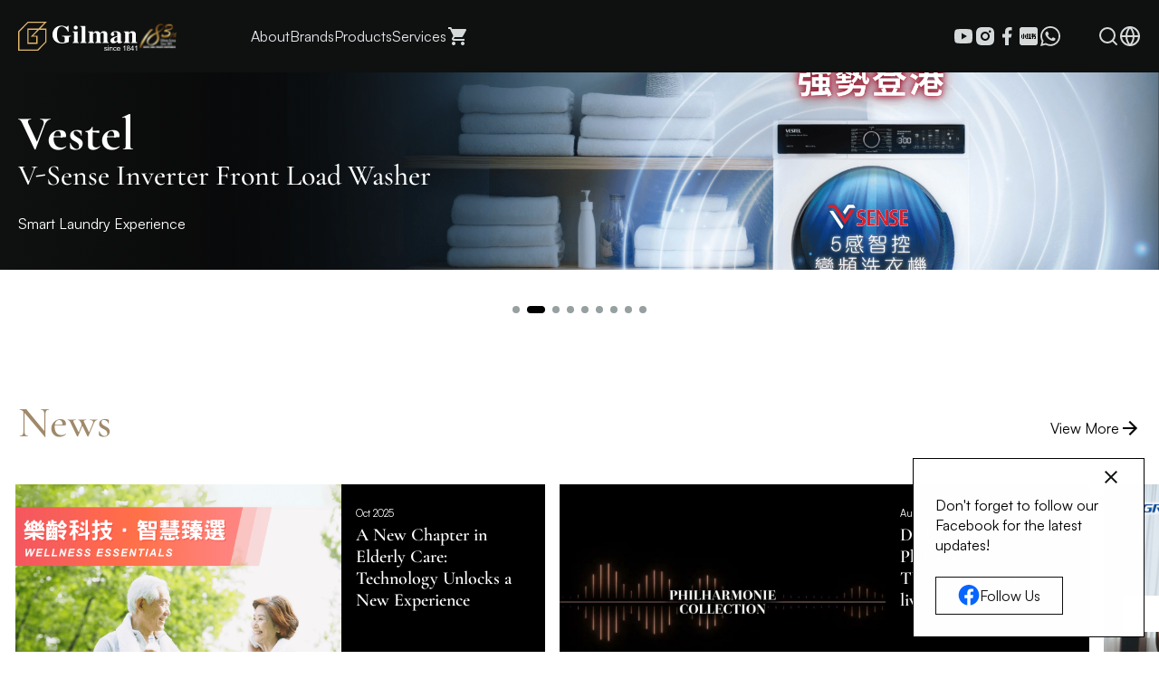

--- FILE ---
content_type: text/css; charset=utf-8
request_url: https://www.gilman-group.com/_nuxt/TertiaryButton.CxDFT5qw.css
body_size: -418
content:
.tertiary-button[data-v-6b65c8d5]{background-color:#000;color:#fff;display:inline-block;padding:.5rem 1rem;transition:.3s;white-space:nowrap}.tertiary-button[data-v-6b65c8d5]:hover{padding:.5rem 1.5rem}


--- FILE ---
content_type: text/javascript; charset=utf-8
request_url: https://www.gilman-group.com/_nuxt/CB0ylVFH.js
body_size: -360
content:
const r=["Corporate-Website-HierarchyorC10035","Corporate-Website-HierarchyorC10037","Corporate-Website-HierarchyorC10033","Corporate-Website-HierarchyorC10039","Corporate-Website-HierarchyorC10038","Corporate-Website-HierarchyorC10036"],e={HomeAppliances:"Corporate-Website-HierarchyorC10035",LivingAppliances:"Corporate-Website-HierarchyorC10037",BuiltInKitchenAppliances:"Corporate-Website-HierarchyorC10033",SmallKitchenAppliances:"Corporate-Website-HierarchyorC10039",PersonalCare:"Corporate-Website-HierarchyorC10038",Lifestyle:"Corporate-Website-HierarchyorC10036"},o=["Corporate-Website-HierarchyorC10033","Corporate-Website-HierarchyorC10035","Corporate-Website-HierarchyorC10036","Corporate-Website-HierarchyorC10037","Corporate-Website-HierarchyorC10038","Corporate-Website-HierarchyorC10039"];export{e as H,r as M,o as P};


--- FILE ---
content_type: text/javascript; charset=utf-8
request_url: https://www.gilman-group.com/_nuxt/CG_Op0Ws.js
body_size: -183
content:
import{I as e}from"./BvE96IbP.js";import{y as n,b as t,c as r,n as a,d as o}from"./CT3AI7Xn.js";const c=o("path",{d:"M11 19C15.4183 19 19 15.4183 19 11C19 6.58172 15.4183 3 11 3C6.58172 3 3 6.58172 3 11C3 15.4183 6.58172 19 11 19Z",class:"stroke","stroke-width":"2","stroke-linecap":"round","stroke-linejoin":"round"},null,-1),i=o("path",{d:"M20.9999 20.9999L16.6499 16.6499",class:"stroke","stroke-width":"2","stroke-linecap":"round","stroke-linejoin":"round"},null,-1),l=[c,i],k=n({__name:"icon-search",props:{...e},setup(p){return(s,d)=>(t(),r("svg",{class:a(["icon-color",[s.color]]),width:"24",height:"24",viewBox:"0 0 24 24",fill:"none",xmlns:"http://www.w3.org/2000/svg"},l,2))}});export{k as _};


--- FILE ---
content_type: text/javascript; charset=utf-8
request_url: https://www.gilman-group.com/_nuxt/BsgxbTBK.js
body_size: -229
content:
import{I as e}from"./BvE96IbP.js";import{y as t,b as c,c as n,n as r,d as o}from"./CT3AI7Xn.js";const a=o("g",{"clip-path":"url(#clip0_4_1168)"},[o("path",{d:"M9.99997 6L8.58997 7.41L13.17 12L8.58997 16.59L9.99997 18L16 12L9.99997 6Z",class:"fill"})],-1),i=[a],m=t({__name:"icon-chevron-right",props:{...e},setup(l){return(s,p)=>(c(),n("svg",{class:r(["icon-color",[s.color]]),width:"24",height:"24",viewBox:"0 0 24 24",fill:"none",xmlns:"http://www.w3.org/2000/svg"},i,2))}});export{m as _};


--- FILE ---
content_type: text/javascript; charset=utf-8
request_url: https://www.gilman-group.com/_nuxt/SvU7yVL4.js
body_size: 258
content:
import{y as n,O as l}from"./CT3AI7Xn.js";const S=e=>{const t=Object.create(null);for(const i in e){const r=e[i];r!==void 0&&(t[i]=r)}return t},a=(e,t)=>(i,r)=>(l(()=>e({...S(i),...r.attrs},r)),()=>{var o,g;return t?(g=(o=r.slots).default)==null?void 0:g.call(o):null}),s={accesskey:String,autocapitalize:String,autofocus:{type:Boolean,default:void 0},class:[String,Object,Array],contenteditable:{type:Boolean,default:void 0},contextmenu:String,dir:String,draggable:{type:Boolean,default:void 0},enterkeyhint:String,exportparts:String,hidden:{type:Boolean,default:void 0},id:String,inputmode:String,is:String,itemid:String,itemprop:String,itemref:String,itemscope:String,itemtype:String,lang:String,nonce:String,part:String,slot:String,spellcheck:{type:Boolean,default:void 0},style:String,tabindex:String,title:String,translate:String},p=n({name:"Link",inheritAttrs:!1,props:{...s,as:String,crossorigin:String,disabled:Boolean,fetchpriority:String,href:String,hreflang:String,imagesizes:String,imagesrcset:String,integrity:String,media:String,prefetch:{type:Boolean,default:void 0},referrerpolicy:String,rel:String,sizes:String,title:String,type:String,methods:String,target:String,body:Boolean,renderPriority:[String,Number]},setup:a(e=>({link:[e]}))}),u=n({name:"Title",inheritAttrs:!1,setup:a((e,{slots:t})=>{var i,r,o;return{title:((o=(r=(i=t.default)==null?void 0:i.call(t))==null?void 0:r[0])==null?void 0:o.children)||null}})}),c=n({name:"Meta",inheritAttrs:!1,props:{...s,charset:String,content:String,httpEquiv:String,name:String,body:Boolean,renderPriority:[String,Number]},setup:a(e=>{const t={...e};return t.httpEquiv&&(t["http-equiv"]=t.httpEquiv,delete t.httpEquiv),{meta:[t]}})}),m=n({name:"Head",inheritAttrs:!1,setup:(e,t)=>()=>{var i,r;return(r=(i=t.slots).default)==null?void 0:r.call(i)}}),f=n({name:"Html",inheritAttrs:!1,props:{...s,manifest:String,version:String,xmlns:String,renderPriority:[String,Number]},setup:a(e=>({htmlAttrs:e}),!0)}),y=n({name:"Body",inheritAttrs:!1,props:{...s,renderPriority:[String,Number]},setup:a(e=>({bodyAttrs:e}),!0)});export{y as B,m as H,p as L,c as M,u as T,f as a};


--- FILE ---
content_type: text/javascript; charset=utf-8
request_url: https://www.gilman-group.com/_nuxt/CT3AI7Xn.js
body_size: 114479
content:
const __vite__fileDeps=["./D2G1bsLW.js","./S6WhMWG9.js","./DRQguCkc.js","./eobOQGd7.js","./VCocwuqH.js","./CGfqQFp6.js","./pagination.DCvNPVOu.css","./CEcpZ5_Z.js","./BaQOckx-.js","./PrimaryButton.CL-IZ3L4.css","./BsgxbTBK.js","./BvE96IbP.js","./BY2XUYVH.js","./scrollbar.B6-zH50k.css","./BHjT172w.js","./TertiaryButton.CxDFT5qw.css","./BJHgVpI_.js","./CB0ylVFH.js","./DSlP4vn3.js","./C9_tP1RX.js","./DALBygTf.js","./index.BlZqY1iW.css","./CQB7tClG.js","./DW9zJuZT.js","./Breadcrumb.zNRFQWas.css","./CQz5iOSX.js","./h8IBycXz.js","./index.BpxvKxsd.css","./DwZSLurV.js","./BE47Ic-D.js","./BKB_X319.js","./noEi5b4N.js","./CTlnED-f.js","./2vWTYRbw.js","./StrapiPagination.BWV7IaUm.css","./index.KAu8XvCA.css","./BKzcG_cL.js","./index.FZGvn657.css","./Wo67uAau.js","./index.DkQT2ssW.css","./CU5ZenBy.js","./index.DEDNCpjN.css","./BfYiqZQh.js","./BuDafz_t.js","./D46NmExU.js","./CdQD1Rw0.js","./CQbjMecb.js","./CG_Op0Ws.js","./ICUJkKQq.js","./D7FZW7r8.js","./index.DU3lW-9x.css","./CBUHum7O.js","./DBFezj-0.js","./index.BjVuO8Ib.css","./DH11ibrV.js","./CMb6nHrq.js","./Btc94yBp.js","./ShareMenu.CMRI3dWD.css","./_id_.pMHHs-EH.css","./BzD-pBnR.js","./index.DC6r7t4l.css","./DwpUogkc.js","./Dg2BgyDa.js","./_slug_.Cj7EqcL9.css","./ByPaAdl3.js","./CBnADTzu.js","./BPgTp4qo.js","./ProductList.09XJCOWh.css","./Ctd3AP-a.js","./zBU5gmcv.js","./BQkc-AXV.js","./Icon.8lQfE3Ql.css","./BRmQ7hni.js","./IconCSS.Z2BAHt_z.css","./DVHTIK_3.js","./SvU7yVL4.js","./Of20BylQ.js","./default.BDRHdu-u.css","./CnyZTV5F.js","./toolbox.DhrlIYYA.css"],__vite__mapDeps=i=>i.map(i=>__vite__fileDeps[i]);
/**
* @vue/shared v3.4.23
* (c) 2018-present Yuxi (Evan) You and Vue contributors
* @license MIT
**//*! #__NO_SIDE_EFFECTS__ */function Va(e,t){const n=new Set(e.split(","));return t?r=>n.has(r.toLowerCase()):r=>n.has(r)}const xe={},vr=[],Tt=()=>{},Ph=()=>!1,Ro=e=>e.charCodeAt(0)===111&&e.charCodeAt(1)===110&&(e.charCodeAt(2)>122||e.charCodeAt(2)<97),Ba=e=>e.startsWith("onUpdate:"),$e=Object.assign,$a=(e,t)=>{const n=e.indexOf(t);n>-1&&e.splice(n,1)},Ah=Object.prototype.hasOwnProperty,Ee=(e,t)=>Ah.call(e,t),oe=Array.isArray,br=e=>Fr(e)==="[object Map]",vf=e=>Fr(e)==="[object Set]",Hl=e=>Fr(e)==="[object Date]",Oh=e=>Fr(e)==="[object RegExp]",ae=e=>typeof e=="function",De=e=>typeof e=="string",dn=e=>typeof e=="symbol",Ae=e=>e!==null&&typeof e=="object",Wa=e=>(Ae(e)||ae(e))&&ae(e.then)&&ae(e.catch),bf=Object.prototype.toString,Fr=e=>bf.call(e),Ih=e=>Fr(e).slice(8,-1),_f=e=>Fr(e)==="[object Object]",Ka=e=>De(e)&&e!=="NaN"&&e[0]!=="-"&&""+parseInt(e,10)===e,_r=Va(",key,ref,ref_for,ref_key,onVnodeBeforeMount,onVnodeMounted,onVnodeBeforeUpdate,onVnodeUpdated,onVnodeBeforeUnmount,onVnodeUnmounted"),Ks=e=>{const t=Object.create(null);return n=>t[n]||(t[n]=e(n))},Nh=/-(\w)/g,Nt=Ks(e=>e.replace(Nh,(t,n)=>n?n.toUpperCase():"")),xh=/\B([A-Z])/g,Mn=Ks(e=>e.replace(xh,"-$1").toLowerCase()),zs=Ks(e=>e.charAt(0).toUpperCase()+e.slice(1)),ns=Ks(e=>e?`on${zs(e)}`:""),$t=(e,t)=>!Object.is(e,t),wr=(e,t)=>{for(let n=0;n<e.length;n++)e[n](t)},wf=(e,t,n)=>{Object.defineProperty(e,t,{configurable:!0,enumerable:!1,value:n})},Ki=e=>{const t=parseFloat(e);return isNaN(t)?e:t},Ef=e=>{const t=De(e)?Number(e):NaN;return isNaN(t)?e:t};let jl;const Tf=()=>jl||(jl=typeof globalThis<"u"?globalThis:typeof self<"u"?self:typeof window<"u"?window:typeof global<"u"?global:{});function Po(e){if(oe(e)){const t={};for(let n=0;n<e.length;n++){const r=e[n],o=De(r)?Hh(r):Po(r);if(o)for(const s in o)t[s]=o[s]}return t}else if(De(e)||Ae(e))return e}const Mh=/;(?![^(]*\))/g,Dh=/:([^]+)/,Fh=/\/\*[^]*?\*\//g;function Hh(e){const t={};return e.replace(Fh,"").split(Mh).forEach(n=>{if(n){const r=n.split(Dh);r.length>1&&(t[r[0].trim()]=r[1].trim())}}),t}function Ao(e){let t="";if(De(e))t=e;else if(oe(e))for(let n=0;n<e.length;n++){const r=Ao(e[n]);r&&(t+=r+" ")}else if(Ae(e))for(const n in e)e[n]&&(t+=n+" ");return t.trim()}function Cf(e){if(!e)return null;let{class:t,style:n}=e;return t&&!De(t)&&(e.class=Ao(t)),n&&(e.style=Po(n)),e}const jh="itemscope,allowfullscreen,formnovalidate,ismap,nomodule,novalidate,readonly",Uh=Va(jh);function Lf(e){return!!e||e===""}function Vh(e,t){if(e.length!==t.length)return!1;let n=!0;for(let r=0;n&&r<e.length;r++)n=ps(e[r],t[r]);return n}function ps(e,t){if(e===t)return!0;let n=Hl(e),r=Hl(t);if(n||r)return n&&r?e.getTime()===t.getTime():!1;if(n=dn(e),r=dn(t),n||r)return e===t;if(n=oe(e),r=oe(t),n||r)return n&&r?Vh(e,t):!1;if(n=Ae(e),r=Ae(t),n||r){if(!n||!r)return!1;const o=Object.keys(e).length,s=Object.keys(t).length;if(o!==s)return!1;for(const i in e){const a=e.hasOwnProperty(i),l=t.hasOwnProperty(i);if(a&&!l||!a&&l||!ps(e[i],t[i]))return!1}}return String(e)===String(t)}const Bh=e=>De(e)?e:e==null?"":oe(e)||Ae(e)&&(e.toString===bf||!ae(e.toString))?JSON.stringify(e,Sf,2):String(e),Sf=(e,t)=>t&&t.__v_isRef?Sf(e,t.value):br(t)?{[`Map(${t.size})`]:[...t.entries()].reduce((n,[r,o],s)=>(n[bi(r,s)+" =>"]=o,n),{})}:vf(t)?{[`Set(${t.size})`]:[...t.values()].map(n=>bi(n))}:dn(t)?bi(t):Ae(t)&&!oe(t)&&!_f(t)?String(t):t,bi=(e,t="")=>{var n;return dn(e)?`Symbol(${(n=e.description)!=null?n:t})`:e};/**
* @vue/reactivity v3.4.23
* (c) 2018-present Yuxi (Evan) You and Vue contributors
* @license MIT
**/let ht;class kf{constructor(t=!1){this.detached=t,this._active=!0,this.effects=[],this.cleanups=[],this.parent=ht,!t&&ht&&(this.index=(ht.scopes||(ht.scopes=[])).push(this)-1)}get active(){return this._active}run(t){if(this._active){const n=ht;try{return ht=this,t()}finally{ht=n}}}on(){ht=this}off(){ht=this.parent}stop(t){if(this._active){let n,r;for(n=0,r=this.effects.length;n<r;n++)this.effects[n].stop();for(n=0,r=this.cleanups.length;n<r;n++)this.cleanups[n]();if(this.scopes)for(n=0,r=this.scopes.length;n<r;n++)this.scopes[n].stop(!0);if(!this.detached&&this.parent&&!t){const o=this.parent.scopes.pop();o&&o!==this&&(this.parent.scopes[this.index]=o,o.index=this.index)}this.parent=void 0,this._active=!1}}}function za(e){return new kf(e)}function $h(e,t=ht){t&&t.active&&t.effects.push(e)}function Gs(){return ht}function Ga(e){ht&&ht.cleanups.push(e)}let er;class qa{constructor(t,n,r,o){this.fn=t,this.trigger=n,this.scheduler=r,this.active=!0,this.deps=[],this._dirtyLevel=4,this._trackId=0,this._runnings=0,this._shouldSchedule=!1,this._depsLength=0,$h(this,o)}get dirty(){if(this._dirtyLevel===2||this._dirtyLevel===3){this._dirtyLevel=1,Dn();for(let t=0;t<this._depsLength;t++){const n=this.deps[t];if(n.computed&&(Wh(n.computed),this._dirtyLevel>=4))break}this._dirtyLevel===1&&(this._dirtyLevel=0),Fn()}return this._dirtyLevel>=4}set dirty(t){this._dirtyLevel=t?4:0}run(){if(this._dirtyLevel=0,!this.active)return this.fn();let t=On,n=er;try{return On=!0,er=this,this._runnings++,Ul(this),this.fn()}finally{Vl(this),this._runnings--,er=n,On=t}}stop(){var t;this.active&&(Ul(this),Vl(this),(t=this.onStop)==null||t.call(this),this.active=!1)}}function Wh(e){return e.value}function Ul(e){e._trackId++,e._depsLength=0}function Vl(e){if(e.deps.length>e._depsLength){for(let t=e._depsLength;t<e.deps.length;t++)Rf(e.deps[t],e);e.deps.length=e._depsLength}}function Rf(e,t){const n=e.get(t);n!==void 0&&t._trackId!==n&&(e.delete(t),e.size===0&&e.cleanup())}let On=!0,zi=0;const Pf=[];function Dn(){Pf.push(On),On=!1}function Fn(){const e=Pf.pop();On=e===void 0?!0:e}function Ya(){zi++}function Xa(){for(zi--;!zi&&Gi.length;)Gi.shift()()}function Af(e,t,n){if(t.get(e)!==e._trackId){t.set(e,e._trackId);const r=e.deps[e._depsLength];r!==t?(r&&Rf(r,e),e.deps[e._depsLength++]=t):e._depsLength++}}const Gi=[];function Of(e,t,n){Ya();for(const r of e.keys()){let o;r._dirtyLevel<t&&(o??(o=e.get(r)===r._trackId))&&(r._shouldSchedule||(r._shouldSchedule=r._dirtyLevel===0),r._dirtyLevel=t),r._shouldSchedule&&(o??(o=e.get(r)===r._trackId))&&(r.trigger(),(!r._runnings||r.allowRecurse)&&r._dirtyLevel!==2&&(r._shouldSchedule=!1,r.scheduler&&Gi.push(r.scheduler)))}Xa()}const If=(e,t)=>{const n=new Map;return n.cleanup=e,n.computed=t,n},hs=new WeakMap,tr=Symbol(""),qi=Symbol("");function lt(e,t,n){if(On&&er){let r=hs.get(e);r||hs.set(e,r=new Map);let o=r.get(n);o||r.set(n,o=If(()=>r.delete(n))),Af(er,o)}}function fn(e,t,n,r,o,s){const i=hs.get(e);if(!i)return;let a=[];if(t==="clear")a=[...i.values()];else if(n==="length"&&oe(e)){const l=Number(r);i.forEach((c,u)=>{(u==="length"||!dn(u)&&u>=l)&&a.push(c)})}else switch(n!==void 0&&a.push(i.get(n)),t){case"add":oe(e)?Ka(n)&&a.push(i.get("length")):(a.push(i.get(tr)),br(e)&&a.push(i.get(qi)));break;case"delete":oe(e)||(a.push(i.get(tr)),br(e)&&a.push(i.get(qi)));break;case"set":br(e)&&a.push(i.get(tr));break}Ya();for(const l of a)l&&Of(l,4);Xa()}function Kh(e,t){var n;return(n=hs.get(e))==null?void 0:n.get(t)}const zh=Va("__proto__,__v_isRef,__isVue"),Nf=new Set(Object.getOwnPropertyNames(Symbol).filter(e=>e!=="arguments"&&e!=="caller").map(e=>Symbol[e]).filter(dn)),Bl=Gh();function Gh(){const e={};return["includes","indexOf","lastIndexOf"].forEach(t=>{e[t]=function(...n){const r=Te(this);for(let s=0,i=this.length;s<i;s++)lt(r,"get",s+"");const o=r[t](...n);return o===-1||o===!1?r[t](...n.map(Te)):o}}),["push","pop","shift","unshift","splice"].forEach(t=>{e[t]=function(...n){Dn(),Ya();const r=Te(this)[t].apply(this,n);return Xa(),Fn(),r}}),e}function qh(e){dn(e)||(e=String(e));const t=Te(this);return lt(t,"has",e),t.hasOwnProperty(e)}class xf{constructor(t=!1,n=!1){this._isReadonly=t,this._isShallow=n}get(t,n,r){const o=this._isReadonly,s=this._isShallow;if(n==="__v_isReactive")return!o;if(n==="__v_isReadonly")return o;if(n==="__v_isShallow")return s;if(n==="__v_raw")return r===(o?s?am:Hf:s?Ff:Df).get(t)||Object.getPrototypeOf(t)===Object.getPrototypeOf(r)?t:void 0;const i=oe(t);if(!o){if(i&&Ee(Bl,n))return Reflect.get(Bl,n,r);if(n==="hasOwnProperty")return qh}const a=Reflect.get(t,n,r);return(dn(n)?Nf.has(n):zh(n))||(o||lt(t,"get",n),s)?a:We(a)?i&&Ka(n)?a:a.value:Ae(a)?o?jf(a):St(a):a}}class Mf extends xf{constructor(t=!1){super(!1,t)}set(t,n,r,o){let s=t[n];if(!this._isShallow){const l=kr(s);if(!ms(r)&&!kr(r)&&(s=Te(s),r=Te(r)),!oe(t)&&We(s)&&!We(r))return l?!1:(s.value=r,!0)}const i=oe(t)&&Ka(n)?Number(n)<t.length:Ee(t,n),a=Reflect.set(t,n,r,o);return t===Te(o)&&(i?$t(r,s)&&fn(t,"set",n,r):fn(t,"add",n,r)),a}deleteProperty(t,n){const r=Ee(t,n);t[n];const o=Reflect.deleteProperty(t,n);return o&&r&&fn(t,"delete",n,void 0),o}has(t,n){const r=Reflect.has(t,n);return(!dn(n)||!Nf.has(n))&&lt(t,"has",n),r}ownKeys(t){return lt(t,"iterate",oe(t)?"length":tr),Reflect.ownKeys(t)}}class Yh extends xf{constructor(t=!1){super(!0,t)}set(t,n){return!0}deleteProperty(t,n){return!0}}const Xh=new Mf,Jh=new Yh,Qh=new Mf(!0),Ja=e=>e,qs=e=>Reflect.getPrototypeOf(e);function Fo(e,t,n=!1,r=!1){e=e.__v_raw;const o=Te(e),s=Te(t);n||($t(t,s)&&lt(o,"get",t),lt(o,"get",s));const{has:i}=qs(o),a=r?Ja:n?el:yo;if(i.call(o,t))return a(e.get(t));if(i.call(o,s))return a(e.get(s));e!==o&&e.get(t)}function Ho(e,t=!1){const n=this.__v_raw,r=Te(n),o=Te(e);return t||($t(e,o)&&lt(r,"has",e),lt(r,"has",o)),e===o?n.has(e):n.has(e)||n.has(o)}function jo(e,t=!1){return e=e.__v_raw,!t&&lt(Te(e),"iterate",tr),Reflect.get(e,"size",e)}function $l(e){e=Te(e);const t=Te(this);return qs(t).has.call(t,e)||(t.add(e),fn(t,"add",e,e)),this}function Wl(e,t){t=Te(t);const n=Te(this),{has:r,get:o}=qs(n);let s=r.call(n,e);s||(e=Te(e),s=r.call(n,e));const i=o.call(n,e);return n.set(e,t),s?$t(t,i)&&fn(n,"set",e,t):fn(n,"add",e,t),this}function Kl(e){const t=Te(this),{has:n,get:r}=qs(t);let o=n.call(t,e);o||(e=Te(e),o=n.call(t,e)),r&&r.call(t,e);const s=t.delete(e);return o&&fn(t,"delete",e,void 0),s}function zl(){const e=Te(this),t=e.size!==0,n=e.clear();return t&&fn(e,"clear",void 0,void 0),n}function Uo(e,t){return function(r,o){const s=this,i=s.__v_raw,a=Te(i),l=t?Ja:e?el:yo;return!e&&lt(a,"iterate",tr),i.forEach((c,u)=>r.call(o,l(c),l(u),s))}}function Vo(e,t,n){return function(...r){const o=this.__v_raw,s=Te(o),i=br(s),a=e==="entries"||e===Symbol.iterator&&i,l=e==="keys"&&i,c=o[e](...r),u=n?Ja:t?el:yo;return!t&&lt(s,"iterate",l?qi:tr),{next(){const{value:f,done:d}=c.next();return d?{value:f,done:d}:{value:a?[u(f[0]),u(f[1])]:u(f),done:d}},[Symbol.iterator](){return this}}}}function mn(e){return function(...t){return e==="delete"?!1:e==="clear"?void 0:this}}function Zh(){const e={get(s){return Fo(this,s)},get size(){return jo(this)},has:Ho,add:$l,set:Wl,delete:Kl,clear:zl,forEach:Uo(!1,!1)},t={get(s){return Fo(this,s,!1,!0)},get size(){return jo(this)},has:Ho,add:$l,set:Wl,delete:Kl,clear:zl,forEach:Uo(!1,!0)},n={get(s){return Fo(this,s,!0)},get size(){return jo(this,!0)},has(s){return Ho.call(this,s,!0)},add:mn("add"),set:mn("set"),delete:mn("delete"),clear:mn("clear"),forEach:Uo(!0,!1)},r={get(s){return Fo(this,s,!0,!0)},get size(){return jo(this,!0)},has(s){return Ho.call(this,s,!0)},add:mn("add"),set:mn("set"),delete:mn("delete"),clear:mn("clear"),forEach:Uo(!0,!0)};return["keys","values","entries",Symbol.iterator].forEach(s=>{e[s]=Vo(s,!1,!1),n[s]=Vo(s,!0,!1),t[s]=Vo(s,!1,!0),r[s]=Vo(s,!0,!0)}),[e,n,t,r]}const[em,tm,nm,rm]=Zh();function Qa(e,t){const n=t?e?rm:nm:e?tm:em;return(r,o,s)=>o==="__v_isReactive"?!e:o==="__v_isReadonly"?e:o==="__v_raw"?r:Reflect.get(Ee(n,o)&&o in r?n:r,o,s)}const om={get:Qa(!1,!1)},sm={get:Qa(!1,!0)},im={get:Qa(!0,!1)},Df=new WeakMap,Ff=new WeakMap,Hf=new WeakMap,am=new WeakMap;function lm(e){switch(e){case"Object":case"Array":return 1;case"Map":case"Set":case"WeakMap":case"WeakSet":return 2;default:return 0}}function cm(e){return e.__v_skip||!Object.isExtensible(e)?0:lm(Ih(e))}function St(e){return kr(e)?e:Za(e,!1,Xh,om,Df)}function cn(e){return Za(e,!1,Qh,sm,Ff)}function jf(e){return Za(e,!0,Jh,im,Hf)}function Za(e,t,n,r,o){if(!Ae(e)||e.__v_raw&&!(t&&e.__v_isReactive))return e;const s=o.get(e);if(s)return s;const i=cm(e);if(i===0)return e;const a=new Proxy(e,i===2?r:n);return o.set(e,a),a}function Zr(e){return kr(e)?Zr(e.__v_raw):!!(e&&e.__v_isReactive)}function kr(e){return!!(e&&e.__v_isReadonly)}function ms(e){return!!(e&&e.__v_isShallow)}function Uf(e){return e?!!e.__v_raw:!1}function Te(e){const t=e&&e.__v_raw;return t?Te(t):e}function eo(e){return Object.isExtensible(e)&&wf(e,"__v_skip",!0),e}const yo=e=>Ae(e)?St(e):e,el=e=>Ae(e)?jf(e):e;class Vf{constructor(t,n,r,o){this.getter=t,this._setter=n,this.dep=void 0,this.__v_isRef=!0,this.__v_isReadonly=!1,this.effect=new qa(()=>t(this._value),()=>to(this,this.effect._dirtyLevel===2?2:3)),this.effect.computed=this,this.effect.active=this._cacheable=!o,this.__v_isReadonly=r}get value(){const t=Te(this);return(!t._cacheable||t.effect.dirty)&&$t(t._value,t._value=t.effect.run())&&to(t,4),tl(t),t.effect._dirtyLevel>=2&&to(t,2),t._value}set value(t){this._setter(t)}get _dirty(){return this.effect.dirty}set _dirty(t){this.effect.dirty=t}}function um(e,t,n=!1){let r,o;const s=ae(e);return s?(r=e,o=Tt):(r=e.get,o=e.set),new Vf(r,o,s||!o,n)}function tl(e){var t;On&&er&&(e=Te(e),Af(er,(t=e.dep)!=null?t:e.dep=If(()=>e.dep=void 0,e instanceof Vf?e:void 0)))}function to(e,t=4,n){e=Te(e);const r=e.dep;r&&Of(r,t)}function We(e){return!!(e&&e.__v_isRef===!0)}function ve(e){return Bf(e,!1)}function Nn(e){return Bf(e,!0)}function Bf(e,t){return We(e)?e:new fm(e,t)}class fm{constructor(t,n){this.__v_isShallow=n,this.dep=void 0,this.__v_isRef=!0,this._rawValue=n?t:Te(t),this._value=n?t:yo(t)}get value(){return tl(this),this._value}set value(t){const n=this.__v_isShallow||ms(t)||kr(t);t=n?t:Te(t),$t(t,this._rawValue)&&(this._rawValue=t,this._value=n?t:yo(t),to(this,4))}}function te(e){return We(e)?e.value:e}const dm={get:(e,t,n)=>te(Reflect.get(e,t,n)),set:(e,t,n,r)=>{const o=e[t];return We(o)&&!We(n)?(o.value=n,!0):Reflect.set(e,t,n,r)}};function $f(e){return Zr(e)?e:new Proxy(e,dm)}class pm{constructor(t){this.dep=void 0,this.__v_isRef=!0;const{get:n,set:r}=t(()=>tl(this),()=>to(this));this._get=n,this._set=r}get value(){return this._get()}set value(t){this._set(t)}}function Wf(e){return new pm(e)}class hm{constructor(t,n,r){this._object=t,this._key=n,this._defaultValue=r,this.__v_isRef=!0}get value(){const t=this._object[this._key];return t===void 0?this._defaultValue:t}set value(t){this._object[this._key]=t}get dep(){return Kh(Te(this._object),this._key)}}class mm{constructor(t){this._getter=t,this.__v_isRef=!0,this.__v_isReadonly=!0}get value(){return this._getter()}}function no(e,t,n){return We(e)?e:ae(e)?new mm(e):Ae(e)&&arguments.length>1?gm(e,t,n):ve(e)}function gm(e,t,n){const r=e[t];return We(r)?r:new hm(e,t,n)}/**
* @vue/runtime-core v3.4.23
* (c) 2018-present Yuxi (Evan) You and Vue contributors
* @license MIT
**/function In(e,t,n,r){try{return r?e(...r):e()}catch(o){Hr(o,t,n)}}function Lt(e,t,n,r){if(ae(e)){const o=In(e,t,n,r);return o&&Wa(o)&&o.catch(s=>{Hr(s,t,n)}),o}if(oe(e)){const o=[];for(let s=0;s<e.length;s++)o.push(Lt(e[s],t,n,r));return o}}function Hr(e,t,n,r=!0){const o=t?t.vnode:null;if(t){let s=t.parent;const i=t.proxy,a=`https://vuejs.org/error-reference/#runtime-${n}`;for(;s;){const c=s.ec;if(c){for(let u=0;u<c.length;u++)if(c[u](e,i,a)===!1)return}s=s.parent}const l=t.appContext.config.errorHandler;if(l){Dn(),In(l,null,10,[e,i,a]),Fn();return}}ym(e,n,o,r)}function ym(e,t,n,r=!0){console.error(e)}let vo=!1,Yi=!1;const Qe=[];let jt=0;const Er=[];let Tn=null,qn=0;const Kf=Promise.resolve();let nl=null;function gt(e){const t=nl||Kf;return e?t.then(this?e.bind(this):e):t}function vm(e){let t=jt+1,n=Qe.length;for(;t<n;){const r=t+n>>>1,o=Qe[r],s=bo(o);s<e||s===e&&o.pre?t=r+1:n=r}return t}function Ys(e){(!Qe.length||!Qe.includes(e,vo&&e.allowRecurse?jt+1:jt))&&(e.id==null?Qe.push(e):Qe.splice(vm(e.id),0,e),zf())}function zf(){!vo&&!Yi&&(Yi=!0,nl=Kf.then(Gf))}function bm(e){const t=Qe.indexOf(e);t>jt&&Qe.splice(t,1)}function Xi(e){oe(e)?Er.push(...e):(!Tn||!Tn.includes(e,e.allowRecurse?qn+1:qn))&&Er.push(e),zf()}function Gl(e,t,n=vo?jt+1:0){for(;n<Qe.length;n++){const r=Qe[n];if(r&&r.pre){if(e&&r.id!==e.uid)continue;Qe.splice(n,1),n--,r()}}}function gs(e){if(Er.length){const t=[...new Set(Er)].sort((n,r)=>bo(n)-bo(r));if(Er.length=0,Tn){Tn.push(...t);return}for(Tn=t,qn=0;qn<Tn.length;qn++)Tn[qn]();Tn=null,qn=0}}const bo=e=>e.id==null?1/0:e.id,_m=(e,t)=>{const n=bo(e)-bo(t);if(n===0){if(e.pre&&!t.pre)return-1;if(t.pre&&!e.pre)return 1}return n};function Gf(e){Yi=!1,vo=!0,Qe.sort(_m);try{for(jt=0;jt<Qe.length;jt++){const t=Qe[jt];t&&t.active!==!1&&In(t,null,14)}}finally{jt=0,Qe.length=0,gs(),vo=!1,nl=null,(Qe.length||Er.length)&&Gf()}}function wm(e,t,...n){if(e.isUnmounted)return;const r=e.vnode.props||xe;let o=n;const s=t.startsWith("update:"),i=s&&t.slice(7);if(i&&i in r){const u=`${i==="modelValue"?"model":i}Modifiers`,{number:f,trim:d}=r[u]||xe;d&&(o=n.map(h=>De(h)?h.trim():h)),f&&(o=n.map(Ki))}let a,l=r[a=ns(t)]||r[a=ns(Nt(t))];!l&&s&&(l=r[a=ns(Mn(t))]),l&&Lt(l,e,6,o);const c=r[a+"Once"];if(c){if(!e.emitted)e.emitted={};else if(e.emitted[a])return;e.emitted[a]=!0,Lt(c,e,6,o)}}function qf(e,t,n=!1){const r=t.emitsCache,o=r.get(e);if(o!==void 0)return o;const s=e.emits;let i={},a=!1;if(!ae(e)){const l=c=>{const u=qf(c,t,!0);u&&(a=!0,$e(i,u))};!n&&t.mixins.length&&t.mixins.forEach(l),e.extends&&l(e.extends),e.mixins&&e.mixins.forEach(l)}return!s&&!a?(Ae(e)&&r.set(e,null),null):(oe(s)?s.forEach(l=>i[l]=null):$e(i,s),Ae(e)&&r.set(e,i),i)}function Xs(e,t){return!e||!Ro(t)?!1:(t=t.slice(2).replace(/Once$/,""),Ee(e,t[0].toLowerCase()+t.slice(1))||Ee(e,Mn(t))||Ee(e,t))}let Be=null,Js=null;function ys(e){const t=Be;return Be=e,Js=e&&e.type.__scopeId||null,t}function Em(e){Js=e}function Tm(){Js=null}function xn(e,t=Be,n){if(!t||e._n)return e;const r=(...o)=>{r._d&&cc(-1);const s=ys(t);let i;try{i=e(...o)}finally{ys(s),r._d&&cc(1)}return i};return r._n=!0,r._c=!0,r._d=!0,r}function _i(e){const{type:t,vnode:n,proxy:r,withProxy:o,props:s,propsOptions:[i],slots:a,attrs:l,emit:c,render:u,renderCache:f,data:d,setupState:h,ctx:w,inheritAttrs:T}=e;let R,S;const g=ys(e);try{if(n.shapeFlag&4){const m=o||r,v=m;R=_t(u.call(v,m,f,s,h,d,w)),S=l}else{const m=t;R=_t(m.length>1?m(s,{attrs:l,slots:a,emit:c}):m(s,null)),S=t.props?l:Lm(l)}}catch(m){so.length=0,Hr(m,e,1),R=Pe(nt)}let p=R;if(S&&T!==!1){const m=Object.keys(S),{shapeFlag:v}=p;m.length&&v&7&&(i&&m.some(Ba)&&(S=Sm(S,i)),p=pn(p,S))}return n.dirs&&(p=pn(p),p.dirs=p.dirs?p.dirs.concat(n.dirs):n.dirs),n.transition&&(p.transition=n.transition),R=p,ys(g),R}function Cm(e,t=!0){let n;for(let r=0;r<e.length;r++){const o=e[r];if(Pr(o)){if(o.type!==nt||o.children==="v-if"){if(n)return;n=o}}else return}return n}const Lm=e=>{let t;for(const n in e)(n==="class"||n==="style"||Ro(n))&&((t||(t={}))[n]=e[n]);return t},Sm=(e,t)=>{const n={};for(const r in e)(!Ba(r)||!(r.slice(9)in t))&&(n[r]=e[r]);return n};function km(e,t,n){const{props:r,children:o,component:s}=e,{props:i,children:a,patchFlag:l}=t,c=s.emitsOptions;if(t.dirs||t.transition)return!0;if(n&&l>=0){if(l&1024)return!0;if(l&16)return r?ql(r,i,c):!!i;if(l&8){const u=t.dynamicProps;for(let f=0;f<u.length;f++){const d=u[f];if(i[d]!==r[d]&&!Xs(c,d))return!0}}}else return(o||a)&&(!a||!a.$stable)?!0:r===i?!1:r?i?ql(r,i,c):!0:!!i;return!1}function ql(e,t,n){const r=Object.keys(t);if(r.length!==Object.keys(e).length)return!0;for(let o=0;o<r.length;o++){const s=r[o];if(t[s]!==e[s]&&!Xs(n,s))return!0}return!1}function rl({vnode:e,parent:t},n){for(;t;){const r=t.subTree;if(r.suspense&&r.suspense.activeBranch===e&&(r.el=e.el),r===e)(e=t.vnode).el=n,t=t.parent;else break}}const Yf="components",Xf=Symbol.for("v-ndc");function rs(e){return De(e)?Rm(Yf,e,!1)||e:e||Xf}function Rm(e,t,n=!0,r=!1){const o=Be||Ke;if(o){const s=o.type;if(e===Yf){const a=ca(s,!1);if(a&&(a===t||a===Nt(t)||a===zs(Nt(t))))return s}const i=Yl(o[e]||s[e],t)||Yl(o.appContext[e],t);return!i&&r?s:i}}function Yl(e,t){return e&&(e[t]||e[Nt(t)]||e[zs(Nt(t))])}const Jf=e=>e.__isSuspense;let Ji=0;const Pm={name:"Suspense",__isSuspense:!0,process(e,t,n,r,o,s,i,a,l,c){if(e==null)Am(t,n,r,o,s,i,a,l,c);else{if(s&&s.deps>0&&!e.suspense.isInFallback){t.suspense=e.suspense,t.suspense.vnode=t,t.el=e.el;return}Om(e,t,n,r,o,i,a,l,c)}},hydrate:Im,create:sl,normalize:Nm},ol=Pm;function _o(e,t){const n=e.props&&e.props[t];ae(n)&&n()}function Am(e,t,n,r,o,s,i,a,l){const{p:c,o:{createElement:u}}=l,f=u("div"),d=e.suspense=sl(e,o,r,t,f,n,s,i,a,l);c(null,d.pendingBranch=e.ssContent,f,null,r,d,s,i),d.deps>0?(_o(e,"onPending"),_o(e,"onFallback"),c(null,e.ssFallback,t,n,r,null,s,i),Tr(d,e.ssFallback)):d.resolve(!1,!0)}function Om(e,t,n,r,o,s,i,a,{p:l,um:c,o:{createElement:u}}){const f=t.suspense=e.suspense;f.vnode=t,t.el=e.el;const d=t.ssContent,h=t.ssFallback,{activeBranch:w,pendingBranch:T,isInFallback:R,isHydrating:S}=f;if(T)f.pendingBranch=d,It(d,T)?(l(T,d,f.hiddenContainer,null,o,f,s,i,a),f.deps<=0?f.resolve():R&&(S||(l(w,h,n,r,o,null,s,i,a),Tr(f,h)))):(f.pendingId=Ji++,S?(f.isHydrating=!1,f.activeBranch=T):c(T,o,f),f.deps=0,f.effects.length=0,f.hiddenContainer=u("div"),R?(l(null,d,f.hiddenContainer,null,o,f,s,i,a),f.deps<=0?f.resolve():(l(w,h,n,r,o,null,s,i,a),Tr(f,h))):w&&It(d,w)?(l(w,d,n,r,o,f,s,i,a),f.resolve(!0)):(l(null,d,f.hiddenContainer,null,o,f,s,i,a),f.deps<=0&&f.resolve()));else if(w&&It(d,w))l(w,d,n,r,o,f,s,i,a),Tr(f,d);else if(_o(t,"onPending"),f.pendingBranch=d,d.shapeFlag&512?f.pendingId=d.component.suspenseId:f.pendingId=Ji++,l(null,d,f.hiddenContainer,null,o,f,s,i,a),f.deps<=0)f.resolve();else{const{timeout:g,pendingId:p}=f;g>0?setTimeout(()=>{f.pendingId===p&&f.fallback(h)},g):g===0&&f.fallback(h)}}function sl(e,t,n,r,o,s,i,a,l,c,u=!1){const{p:f,m:d,um:h,n:w,o:{parentNode:T,remove:R}}=c;let S;const g=xm(e);g&&t!=null&&t.pendingBranch&&(S=t.pendingId,t.deps++);const p=e.props?Ef(e.props.timeout):void 0,m=s,v={vnode:e,parent:t,parentComponent:n,namespace:i,container:r,hiddenContainer:o,deps:0,pendingId:Ji++,timeout:typeof p=="number"?p:-1,activeBranch:null,pendingBranch:null,isInFallback:!u,isHydrating:u,isUnmounted:!1,effects:[],resolve(b=!1,k=!1){const{vnode:A,activeBranch:O,pendingBranch:V,pendingId:W,effects:C,parentComponent:N,container:K}=v;let ee=!1;v.isHydrating?v.isHydrating=!1:b||(ee=O&&V.transition&&V.transition.mode==="out-in",ee&&(O.transition.afterLeave=()=>{W===v.pendingId&&(d(V,K,s===m?w(O):s,0),Xi(C))}),O&&(T(O.el)!==v.hiddenContainer&&(s=w(O)),h(O,N,v,!0)),ee||d(V,K,s,0)),Tr(v,V),v.pendingBranch=null,v.isInFallback=!1;let B=v.parent,J=!1;for(;B;){if(B.pendingBranch){B.effects.push(...C),J=!0;break}B=B.parent}!J&&!ee&&Xi(C),v.effects=[],g&&t&&t.pendingBranch&&S===t.pendingId&&(t.deps--,t.deps===0&&!k&&t.resolve()),_o(A,"onResolve")},fallback(b){if(!v.pendingBranch)return;const{vnode:k,activeBranch:A,parentComponent:O,container:V,namespace:W}=v;_o(k,"onFallback");const C=w(A),N=()=>{v.isInFallback&&(f(null,b,V,C,O,null,W,a,l),Tr(v,b))},K=b.transition&&b.transition.mode==="out-in";K&&(A.transition.afterLeave=N),v.isInFallback=!0,h(A,O,null,!0),K||N()},move(b,k,A){v.activeBranch&&d(v.activeBranch,b,k,A),v.container=b},next(){return v.activeBranch&&w(v.activeBranch)},registerDep(b,k){const A=!!v.pendingBranch;A&&v.deps++;const O=b.vnode.el;b.asyncDep.catch(V=>{Hr(V,b,0)}).then(V=>{if(b.isUnmounted||v.isUnmounted||v.pendingId!==b.suspenseId)return;b.asyncResolved=!0;const{vnode:W}=b;la(b,V,!1),O&&(W.el=O);const C=!O&&b.subTree.el;k(b,W,T(O||b.subTree.el),O?null:w(b.subTree),v,i,l),C&&R(C),rl(b,W.el),A&&--v.deps===0&&v.resolve()})},unmount(b,k){v.isUnmounted=!0,v.activeBranch&&h(v.activeBranch,n,b,k),v.pendingBranch&&h(v.pendingBranch,n,b,k)}};return v}function Im(e,t,n,r,o,s,i,a,l){const c=t.suspense=sl(t,r,n,e.parentNode,document.createElement("div"),null,o,s,i,a,!0),u=l(e,c.pendingBranch=t.ssContent,n,c,s,i);return c.deps===0&&c.resolve(!1,!0),u}function Nm(e){const{shapeFlag:t,children:n}=e,r=t&32;e.ssContent=Xl(r?n.default:n),e.ssFallback=r?Xl(n.fallback):Pe(nt)}function Xl(e){let t;if(ae(e)){const n=Rr&&e._c;n&&(e._d=!1,Re()),e=e(),n&&(e._d=!0,t=Ct,Ld())}return oe(e)&&(e=Cm(e)),e=_t(e),t&&!e.dynamicChildren&&(e.dynamicChildren=t.filter(n=>n!==e)),e}function Qf(e,t){t&&t.pendingBranch?oe(e)?t.effects.push(...e):t.effects.push(e):Xi(e)}function Tr(e,t){e.activeBranch=t;const{vnode:n,parentComponent:r}=e;let o=t.el;for(;!o&&t.component;)t=t.component.subTree,o=t.el;n.el=o,r&&r.subTree===n&&(r.vnode.el=o,rl(r,o))}function xm(e){var t;return((t=e.props)==null?void 0:t.suspensible)!=null&&e.props.suspensible!==!1}const Mm=Symbol.for("v-scx"),Dm=()=>qe(Mm);function Fm(e,t){return Oo(e,null,t)}function Hm(e,t){return Oo(e,null,{flush:"post"})}function jm(e,t){return Oo(e,null,{flush:"sync"})}const Bo={};function Ne(e,t,n){return Oo(e,t,n)}function Oo(e,t,{immediate:n,deep:r,flush:o,once:s,onTrack:i,onTrigger:a}=xe){if(t&&s){const b=t;t=(...k)=>{b(...k),v()}}const l=Ke,c=b=>r===!0?b:Qn(b,r===!1?1:void 0);let u,f=!1,d=!1;if(We(e)?(u=()=>e.value,f=ms(e)):Zr(e)?(u=()=>c(e),f=!0):oe(e)?(d=!0,f=e.some(b=>Zr(b)||ms(b)),u=()=>e.map(b=>{if(We(b))return b.value;if(Zr(b))return c(b);if(ae(b))return In(b,l,2)})):ae(e)?t?u=()=>In(e,l,2):u=()=>(h&&h(),Lt(e,l,3,[w])):u=Tt,t&&r){const b=u;u=()=>Qn(b())}let h,w=b=>{h=p.onStop=()=>{In(b,l,4),h=p.onStop=void 0}},T;if(No)if(w=Tt,t?n&&Lt(t,l,3,[u(),d?[]:void 0,w]):u(),o==="sync"){const b=Dm();T=b.__watcherHandles||(b.__watcherHandles=[])}else return Tt;let R=d?new Array(e.length).fill(Bo):Bo;const S=()=>{if(!(!p.active||!p.dirty))if(t){const b=p.run();(r||f||(d?b.some((k,A)=>$t(k,R[A])):$t(b,R)))&&(h&&h(),Lt(t,l,3,[b,R===Bo?void 0:d&&R[0]===Bo?[]:R,w]),R=b)}else p.run()};S.allowRecurse=!!t;let g;o==="sync"?g=S:o==="post"?g=()=>Ye(S,l&&l.suspense):(S.pre=!0,l&&(S.id=l.uid),g=()=>Ys(S));const p=new qa(u,Tt,g),m=Gs(),v=()=>{p.stop(),m&&$a(m.effects,p)};return t?n?S():R=p.run():o==="post"?Ye(p.run.bind(p),l&&l.suspense):p.run(),T&&T.push(v),v}function Um(e,t,n){const r=this.proxy,o=De(e)?e.includes(".")?Zf(r,e):()=>r[e]:e.bind(r,r);let s;ae(t)?s=t:(s=t.handler,n=t);const i=ir(this),a=Oo(o,s.bind(r),n);return i(),a}function Zf(e,t){const n=t.split(".");return()=>{let r=e;for(let o=0;o<n.length&&r;o++)r=r[n[o]];return r}}function Qn(e,t,n=0,r){if(!Ae(e)||e.__v_skip)return e;if(t&&t>0){if(n>=t)return e;n++}if(r=r||new Set,r.has(e))return e;if(r.add(e),We(e))Qn(e.value,t,n,r);else if(oe(e))for(let o=0;o<e.length;o++)Qn(e[o],t,n,r);else if(vf(e)||br(e))e.forEach(o=>{Qn(o,t,n,r)});else if(_f(e))for(const o in e)Qn(e[o],t,n,r);return e}function wi(e,t){if(Be===null)return e;const n=Zs(Be)||Be.proxy,r=e.dirs||(e.dirs=[]);for(let o=0;o<t.length;o++){let[s,i,a,l=xe]=t[o];s&&(ae(s)&&(s={mounted:s,updated:s}),s.deep&&Qn(i),r.push({dir:s,instance:n,value:i,oldValue:void 0,arg:a,modifiers:l}))}return e}function Ht(e,t,n,r){const o=e.dirs,s=t&&t.dirs;for(let i=0;i<o.length;i++){const a=o[i];s&&(a.oldValue=s[i].value);let l=a.dir[r];l&&(Dn(),Lt(l,n,8,[e.el,a,e,t]),Fn())}}const Cn=Symbol("_leaveCb"),$o=Symbol("_enterCb");function Vm(){const e={isMounted:!1,isLeaving:!1,isUnmounting:!1,leavingVNodes:new Map};return Hn(()=>{e.isMounted=!0}),ur(()=>{e.isUnmounting=!0}),e}const vt=[Function,Array],ed={mode:String,appear:Boolean,persisted:Boolean,onBeforeEnter:vt,onEnter:vt,onAfterEnter:vt,onEnterCancelled:vt,onBeforeLeave:vt,onLeave:vt,onAfterLeave:vt,onLeaveCancelled:vt,onBeforeAppear:vt,onAppear:vt,onAfterAppear:vt,onAppearCancelled:vt},Bm={name:"BaseTransition",props:ed,setup(e,{slots:t}){const n=ct(),r=Vm();return()=>{const o=t.default&&nd(t.default(),!0);if(!o||!o.length)return;let s=o[0];if(o.length>1){for(const d of o)if(d.type!==nt){s=d;break}}const i=Te(e),{mode:a}=i;if(r.isLeaving)return Ei(s);const l=Jl(s);if(!l)return Ei(s);const c=Qi(l,i,r,n);vs(l,c);const u=n.subTree,f=u&&Jl(u);if(f&&f.type!==nt&&!It(l,f)){const d=Qi(f,i,r,n);if(vs(f,d),a==="out-in")return r.isLeaving=!0,d.afterLeave=()=>{r.isLeaving=!1,n.update.active!==!1&&(n.effect.dirty=!0,n.update())},Ei(s);a==="in-out"&&l.type!==nt&&(d.delayLeave=(h,w,T)=>{const R=td(r,f);R[String(f.key)]=f,h[Cn]=()=>{w(),h[Cn]=void 0,delete c.delayedLeave},c.delayedLeave=T})}return s}}},$m=Bm;function td(e,t){const{leavingVNodes:n}=e;let r=n.get(t.type);return r||(r=Object.create(null),n.set(t.type,r)),r}function Qi(e,t,n,r){const{appear:o,mode:s,persisted:i=!1,onBeforeEnter:a,onEnter:l,onAfterEnter:c,onEnterCancelled:u,onBeforeLeave:f,onLeave:d,onAfterLeave:h,onLeaveCancelled:w,onBeforeAppear:T,onAppear:R,onAfterAppear:S,onAppearCancelled:g}=t,p=String(e.key),m=td(n,e),v=(A,O)=>{A&&Lt(A,r,9,O)},b=(A,O)=>{const V=O[1];v(A,O),oe(A)?A.every(W=>W.length<=1)&&V():A.length<=1&&V()},k={mode:s,persisted:i,beforeEnter(A){let O=a;if(!n.isMounted)if(o)O=T||a;else return;A[Cn]&&A[Cn](!0);const V=m[p];V&&It(e,V)&&V.el[Cn]&&V.el[Cn](),v(O,[A])},enter(A){let O=l,V=c,W=u;if(!n.isMounted)if(o)O=R||l,V=S||c,W=g||u;else return;let C=!1;const N=A[$o]=K=>{C||(C=!0,K?v(W,[A]):v(V,[A]),k.delayedLeave&&k.delayedLeave(),A[$o]=void 0)};O?b(O,[A,N]):N()},leave(A,O){const V=String(e.key);if(A[$o]&&A[$o](!0),n.isUnmounting)return O();v(f,[A]);let W=!1;const C=A[Cn]=N=>{W||(W=!0,O(),N?v(w,[A]):v(h,[A]),A[Cn]=void 0,m[V]===e&&delete m[V])};m[V]=e,d?b(d,[A,C]):C()},clone(A){return Qi(A,t,n,r)}};return k}function Ei(e){if(Io(e))return e=pn(e),e.children=null,e}function Jl(e){return Io(e)?e.children?e.children[0]:void 0:e}function vs(e,t){e.shapeFlag&6&&e.component?vs(e.component.subTree,t):e.shapeFlag&128?(e.ssContent.transition=t.clone(e.ssContent),e.ssFallback.transition=t.clone(e.ssFallback)):e.transition=t}function nd(e,t=!1,n){let r=[],o=0;for(let s=0;s<e.length;s++){let i=e[s];const a=n==null?i.key:String(n)+String(i.key!=null?i.key:s);i.type===ze?(i.patchFlag&128&&o++,r=r.concat(nd(i.children,t,a))):(t||i.type!==nt)&&r.push(a!=null?pn(i,{key:a}):i)}if(o>1)for(let s=0;s<r.length;s++)r[s].patchFlag=-2;return r}/*! #__NO_SIDE_EFFECTS__ */function ot(e,t){return ae(e)?$e({name:e.name},t,{setup:e}):e}const nr=e=>!!e.type.__asyncLoader;/*! #__NO_SIDE_EFFECTS__ */function rd(e){ae(e)&&(e={loader:e});const{loader:t,loadingComponent:n,errorComponent:r,delay:o=200,timeout:s,suspensible:i=!0,onError:a}=e;let l=null,c,u=0;const f=()=>(u++,l=null,d()),d=()=>{let h;return l||(h=l=t().catch(w=>{if(w=w instanceof Error?w:new Error(String(w)),a)return new Promise((T,R)=>{a(w,()=>T(f()),()=>R(w),u+1)});throw w}).then(w=>h!==l&&l?l:(w&&(w.__esModule||w[Symbol.toStringTag]==="Module")&&(w=w.default),c=w,w)))};return ot({name:"AsyncComponentWrapper",__asyncLoader:d,get __asyncResolved(){return c},setup(){const h=Ke;if(c)return()=>Ti(c,h);const w=g=>{l=null,Hr(g,h,13,!r)};if(i&&h.suspense||No)return d().then(g=>()=>Ti(g,h)).catch(g=>(w(g),()=>r?Pe(r,{error:g}):null));const T=ve(!1),R=ve(),S=ve(!!o);return o&&setTimeout(()=>{S.value=!1},o),s!=null&&setTimeout(()=>{if(!T.value&&!R.value){const g=new Error(`Async component timed out after ${s}ms.`);w(g),R.value=g}},s),d().then(()=>{T.value=!0,h.parent&&Io(h.parent.vnode)&&(h.parent.effect.dirty=!0,Ys(h.parent.update))}).catch(g=>{w(g),R.value=g}),()=>{if(T.value&&c)return Ti(c,h);if(R.value&&r)return Pe(r,{error:R.value});if(n&&!S.value)return Pe(n)}}})}function Ti(e,t){const{ref:n,props:r,children:o,ce:s}=t.vnode,i=Pe(e,r,o);return i.ref=n,i.ce=s,delete t.vnode.ce,i}const Io=e=>e.type.__isKeepAlive,Wm={name:"KeepAlive",__isKeepAlive:!0,props:{include:[String,RegExp,Array],exclude:[String,RegExp,Array],max:[String,Number]},setup(e,{slots:t}){const n=ct(),r=n.ctx;if(!r.renderer)return()=>{const g=t.default&&t.default();return g&&g.length===1?g[0]:g};const o=new Map,s=new Set;let i=null;const a=n.suspense,{renderer:{p:l,m:c,um:u,o:{createElement:f}}}=r,d=f("div");r.activate=(g,p,m,v,b)=>{const k=g.component;c(g,p,m,0,a),l(k.vnode,g,p,m,k,a,v,g.slotScopeIds,b),Ye(()=>{k.isDeactivated=!1,k.a&&wr(k.a);const A=g.props&&g.props.onVnodeMounted;A&&it(A,k.parent,g)},a)},r.deactivate=g=>{const p=g.component;c(g,d,null,1,a),Ye(()=>{p.da&&wr(p.da);const m=g.props&&g.props.onVnodeUnmounted;m&&it(m,p.parent,g),p.isDeactivated=!0},a)};function h(g){Ci(g),u(g,n,a,!0)}function w(g){o.forEach((p,m)=>{const v=ca(p.type);v&&(!g||!g(v))&&T(m)})}function T(g){const p=o.get(g);!i||!It(p,i)?h(p):i&&Ci(i),o.delete(g),s.delete(g)}Ne(()=>[e.include,e.exclude],([g,p])=>{g&&w(m=>Xr(g,m)),p&&w(m=>!Xr(p,m))},{flush:"post",deep:!0});let R=null;const S=()=>{R!=null&&o.set(R,Li(n.subTree))};return Hn(S),ld(S),ur(()=>{o.forEach(g=>{const{subTree:p,suspense:m}=n,v=Li(p);if(g.type===v.type&&g.key===v.key){Ci(v);const b=v.component.da;b&&Ye(b,m);return}h(g)})}),()=>{if(R=null,!t.default)return i=null;const g=t.default(),p=g[0];if(g.length>1)return i=null,g;if(!Pr(p)||!(p.shapeFlag&4)&&!(p.shapeFlag&128))return i=null,p;let m=Li(p);const v=m.type,b=ca(nr(m)?m.type.__asyncResolved||{}:v),{include:k,exclude:A,max:O}=e;if(k&&(!b||!Xr(k,b))||A&&b&&Xr(A,b))return i=m,p;const V=m.key==null?v:m.key,W=o.get(V);return m.el&&(m=pn(m),p.shapeFlag&128&&(p.ssContent=m)),R=V,W?(m.el=W.el,m.component=W.component,m.transition&&vs(m,m.transition),m.shapeFlag|=512,s.delete(V),s.add(V)):(s.add(V),O&&s.size>parseInt(O,10)&&T(s.values().next().value)),m.shapeFlag|=256,i=m,Jf(p.type)?p:m}}},Km=Wm;function Xr(e,t){return oe(e)?e.some(n=>Xr(n,t)):De(e)?e.split(",").includes(t):Oh(e)?e.test(t):!1}function od(e,t){id(e,"a",t)}function sd(e,t){id(e,"da",t)}function id(e,t,n=Ke){const r=e.__wdc||(e.__wdc=()=>{let o=n;for(;o;){if(o.isDeactivated)return;o=o.parent}return e()});if(Qs(t,r,n),n){let o=n.parent;for(;o&&o.parent;)Io(o.parent.vnode)&&zm(r,t,n,o),o=o.parent}}function zm(e,t,n,r){const o=Qs(t,e,r,!0);jr(()=>{$a(r[t],o)},n)}function Ci(e){e.shapeFlag&=-257,e.shapeFlag&=-513}function Li(e){return e.shapeFlag&128?e.ssContent:e}function Qs(e,t,n=Ke,r=!1){if(n){const o=n[e]||(n[e]=[]),s=t.__weh||(t.__weh=(...i)=>{if(n.isUnmounted)return;Dn();const a=ir(n),l=Lt(t,n,e,i);return a(),Fn(),l});return r?o.unshift(s):o.push(s),s}}const hn=e=>(t,n=Ke)=>(!No||e==="sp")&&Qs(e,(...r)=>t(...r),n),ad=hn("bm"),Hn=hn("m"),Gm=hn("bu"),ld=hn("u"),ur=hn("bum"),jr=hn("um"),qm=hn("sp"),Ym=hn("rtg"),Xm=hn("rtc");function cd(e,t=Ke){Qs("ec",e,t)}function Ql(e,t,n,r){let o;const s=n&&n[r];if(oe(e)||De(e)){o=new Array(e.length);for(let i=0,a=e.length;i<a;i++)o[i]=t(e[i],i,void 0,s&&s[i])}else if(typeof e=="number"){o=new Array(e);for(let i=0;i<e;i++)o[i]=t(i+1,i,void 0,s&&s[i])}else if(Ae(e))if(e[Symbol.iterator])o=Array.from(e,(i,a)=>t(i,a,void 0,s&&s[a]));else{const i=Object.keys(e);o=new Array(i.length);for(let a=0,l=i.length;a<l;a++){const c=i[a];o[a]=t(e[c],c,a,s&&s[a])}}else o=[];return n&&(n[r]=o),o}function Jm(e,t){for(let n=0;n<t.length;n++){const r=t[n];if(oe(r))for(let o=0;o<r.length;o++)e[r[o].name]=r[o].fn;else r&&(e[r.name]=r.key?(...o)=>{const s=r.fn(...o);return s&&(s.key=r.key),s}:r.fn)}return e}function Zi(e,t,n={},r,o){if(Be.isCE||Be.parent&&nr(Be.parent)&&Be.parent.isCE)return t!=="default"&&(n.name=t),Pe("slot",n,r&&r());let s=e[t];s&&s._c&&(s._d=!1),Re();const i=s&&ud(s(n)),a=mt(ze,{key:n.key||i&&i.key||`_${t}`},i||(r?r():[]),i&&e._===1?64:-2);return!o&&a.scopeId&&(a.slotScopeIds=[a.scopeId+"-s"]),s&&s._c&&(s._d=!0),a}function ud(e){return e.some(t=>Pr(t)?!(t.type===nt||t.type===ze&&!ud(t.children)):!0)?e:null}function Zl(e,t){const n={};for(const r in e)n[t&&/[A-Z]/.test(r)?`on:${r}`:ns(r)]=e[r];return n}const ea=e=>e?Ad(e)?Zs(e)||e.proxy:ea(e.parent):null,ro=$e(Object.create(null),{$:e=>e,$el:e=>e.vnode.el,$data:e=>e.data,$props:e=>e.props,$attrs:e=>e.attrs,$slots:e=>e.slots,$refs:e=>e.refs,$parent:e=>ea(e.parent),$root:e=>ea(e.root),$emit:e=>e.emit,$options:e=>il(e),$forceUpdate:e=>e.f||(e.f=()=>{e.effect.dirty=!0,Ys(e.update)}),$nextTick:e=>e.n||(e.n=gt.bind(e.proxy)),$watch:e=>Um.bind(e)}),Si=(e,t)=>e!==xe&&!e.__isScriptSetup&&Ee(e,t),Qm={get({_:e},t){if(t==="__v_skip")return!0;const{ctx:n,setupState:r,data:o,props:s,accessCache:i,type:a,appContext:l}=e;let c;if(t[0]!=="$"){const h=i[t];if(h!==void 0)switch(h){case 1:return r[t];case 2:return o[t];case 4:return n[t];case 3:return s[t]}else{if(Si(r,t))return i[t]=1,r[t];if(o!==xe&&Ee(o,t))return i[t]=2,o[t];if((c=e.propsOptions[0])&&Ee(c,t))return i[t]=3,s[t];if(n!==xe&&Ee(n,t))return i[t]=4,n[t];ta&&(i[t]=0)}}const u=ro[t];let f,d;if(u)return t==="$attrs"&&lt(e.attrs,"get",""),u(e);if((f=a.__cssModules)&&(f=f[t]))return f;if(n!==xe&&Ee(n,t))return i[t]=4,n[t];if(d=l.config.globalProperties,Ee(d,t))return d[t]},set({_:e},t,n){const{data:r,setupState:o,ctx:s}=e;return Si(o,t)?(o[t]=n,!0):r!==xe&&Ee(r,t)?(r[t]=n,!0):Ee(e.props,t)||t[0]==="$"&&t.slice(1)in e?!1:(s[t]=n,!0)},has({_:{data:e,setupState:t,accessCache:n,ctx:r,appContext:o,propsOptions:s}},i){let a;return!!n[i]||e!==xe&&Ee(e,i)||Si(t,i)||(a=s[0])&&Ee(a,i)||Ee(r,i)||Ee(ro,i)||Ee(o.config.globalProperties,i)},defineProperty(e,t,n){return n.get!=null?e._.accessCache[t]=0:Ee(n,"value")&&this.set(e,t,n.value,null),Reflect.defineProperty(e,t,n)}};function Zm(){return eg().attrs}function eg(){const e=ct();return e.setupContext||(e.setupContext=Id(e))}function bs(e){return oe(e)?e.reduce((t,n)=>(t[n]=null,t),{}):e}function PS(e,t){return!e||!t?e||t:oe(e)&&oe(t)?e.concat(t):$e({},bs(e),bs(t))}function AS(e){const t=ct();let n=e();return aa(),Wa(n)&&(n=n.catch(r=>{throw ir(t),r})),[n,()=>ir(t)]}let ta=!0;function tg(e){const t=il(e),n=e.proxy,r=e.ctx;ta=!1,t.beforeCreate&&ec(t.beforeCreate,e,"bc");const{data:o,computed:s,methods:i,watch:a,provide:l,inject:c,created:u,beforeMount:f,mounted:d,beforeUpdate:h,updated:w,activated:T,deactivated:R,beforeDestroy:S,beforeUnmount:g,destroyed:p,unmounted:m,render:v,renderTracked:b,renderTriggered:k,errorCaptured:A,serverPrefetch:O,expose:V,inheritAttrs:W,components:C,directives:N,filters:K}=t;if(c&&ng(c,r,null),i)for(const J in i){const Y=i[J];ae(Y)&&(r[J]=Y.bind(n))}if(o){const J=o.call(n,n);Ae(J)&&(e.data=St(J))}if(ta=!0,s)for(const J in s){const Y=s[J],ce=ae(Y)?Y.bind(n,n):ae(Y.get)?Y.get.bind(n,n):Tt,be=!ae(Y)&&ae(Y.set)?Y.set.bind(n):Tt,ge=me({get:ce,set:be});Object.defineProperty(r,J,{enumerable:!0,configurable:!0,get:()=>ge.value,set:we=>ge.value=we})}if(a)for(const J in a)fd(a[J],r,n,J);if(l){const J=ae(l)?l.call(n):l;Reflect.ownKeys(J).forEach(Y=>{rr(Y,J[Y])})}u&&ec(u,e,"c");function B(J,Y){oe(Y)?Y.forEach(ce=>J(ce.bind(n))):Y&&J(Y.bind(n))}if(B(ad,f),B(Hn,d),B(Gm,h),B(ld,w),B(od,T),B(sd,R),B(cd,A),B(Xm,b),B(Ym,k),B(ur,g),B(jr,m),B(qm,O),oe(V))if(V.length){const J=e.exposed||(e.exposed={});V.forEach(Y=>{Object.defineProperty(J,Y,{get:()=>n[Y],set:ce=>n[Y]=ce})})}else e.exposed||(e.exposed={});v&&e.render===Tt&&(e.render=v),W!=null&&(e.inheritAttrs=W),C&&(e.components=C),N&&(e.directives=N)}function ng(e,t,n=Tt){oe(e)&&(e=na(e));for(const r in e){const o=e[r];let s;Ae(o)?"default"in o?s=qe(o.from||r,o.default,!0):s=qe(o.from||r):s=qe(o),We(s)?Object.defineProperty(t,r,{enumerable:!0,configurable:!0,get:()=>s.value,set:i=>s.value=i}):t[r]=s}}function ec(e,t,n){Lt(oe(e)?e.map(r=>r.bind(t.proxy)):e.bind(t.proxy),t,n)}function fd(e,t,n,r){const o=r.includes(".")?Zf(n,r):()=>n[r];if(De(e)){const s=t[e];ae(s)&&Ne(o,s)}else if(ae(e))Ne(o,e.bind(n));else if(Ae(e))if(oe(e))e.forEach(s=>fd(s,t,n,r));else{const s=ae(e.handler)?e.handler.bind(n):t[e.handler];ae(s)&&Ne(o,s,e)}}function il(e){const t=e.type,{mixins:n,extends:r}=t,{mixins:o,optionsCache:s,config:{optionMergeStrategies:i}}=e.appContext,a=s.get(t);let l;return a?l=a:!o.length&&!n&&!r?l=t:(l={},o.length&&o.forEach(c=>_s(l,c,i,!0)),_s(l,t,i)),Ae(t)&&s.set(t,l),l}function _s(e,t,n,r=!1){const{mixins:o,extends:s}=t;s&&_s(e,s,n,!0),o&&o.forEach(i=>_s(e,i,n,!0));for(const i in t)if(!(r&&i==="expose")){const a=rg[i]||n&&n[i];e[i]=a?a(e[i],t[i]):t[i]}return e}const rg={data:tc,props:nc,emits:nc,methods:Jr,computed:Jr,beforeCreate:Ze,created:Ze,beforeMount:Ze,mounted:Ze,beforeUpdate:Ze,updated:Ze,beforeDestroy:Ze,beforeUnmount:Ze,destroyed:Ze,unmounted:Ze,activated:Ze,deactivated:Ze,errorCaptured:Ze,serverPrefetch:Ze,components:Jr,directives:Jr,watch:sg,provide:tc,inject:og};function tc(e,t){return t?e?function(){return $e(ae(e)?e.call(this,this):e,ae(t)?t.call(this,this):t)}:t:e}function og(e,t){return Jr(na(e),na(t))}function na(e){if(oe(e)){const t={};for(let n=0;n<e.length;n++)t[e[n]]=e[n];return t}return e}function Ze(e,t){return e?[...new Set([].concat(e,t))]:t}function Jr(e,t){return e?$e(Object.create(null),e,t):t}function nc(e,t){return e?oe(e)&&oe(t)?[...new Set([...e,...t])]:$e(Object.create(null),bs(e),bs(t??{})):t}function sg(e,t){if(!e)return t;if(!t)return e;const n=$e(Object.create(null),e);for(const r in t)n[r]=Ze(e[r],t[r]);return n}function dd(){return{app:null,config:{isNativeTag:Ph,performance:!1,globalProperties:{},optionMergeStrategies:{},errorHandler:void 0,warnHandler:void 0,compilerOptions:{}},mixins:[],components:{},directives:{},provides:Object.create(null),optionsCache:new WeakMap,propsCache:new WeakMap,emitsCache:new WeakMap}}let ig=0;function ag(e,t){return function(r,o=null){ae(r)||(r=$e({},r)),o!=null&&!Ae(o)&&(o=null);const s=dd(),i=new WeakSet;let a=!1;const l=s.app={_uid:ig++,_component:r,_props:o,_container:null,_context:s,_instance:null,version:Nd,get config(){return s.config},set config(c){},use(c,...u){return i.has(c)||(c&&ae(c.install)?(i.add(c),c.install(l,...u)):ae(c)&&(i.add(c),c(l,...u))),l},mixin(c){return s.mixins.includes(c)||s.mixins.push(c),l},component(c,u){return u?(s.components[c]=u,l):s.components[c]},directive(c,u){return u?(s.directives[c]=u,l):s.directives[c]},mount(c,u,f){if(!a){const d=Pe(r,o);return d.appContext=s,f===!0?f="svg":f===!1&&(f=void 0),u&&t?t(d,c):e(d,c,f),a=!0,l._container=c,c.__vue_app__=l,Zs(d.component)||d.component.proxy}},unmount(){a&&(e(null,l._container),delete l._container.__vue_app__)},provide(c,u){return s.provides[c]=u,l},runWithContext(c){const u=Cr;Cr=l;try{return c()}finally{Cr=u}}};return l}}let Cr=null;function rr(e,t){if(Ke){let n=Ke.provides;const r=Ke.parent&&Ke.parent.provides;r===n&&(n=Ke.provides=Object.create(r)),n[e]=t}}function qe(e,t,n=!1){const r=Ke||Be;if(r||Cr){const o=r?r.parent==null?r.vnode.appContext&&r.vnode.appContext.provides:r.parent.provides:Cr._context.provides;if(o&&e in o)return o[e];if(arguments.length>1)return n&&ae(t)?t.call(r&&r.proxy):t}}function pd(){return!!(Ke||Be||Cr)}const hd=Object.create(null),ra=()=>Object.create(hd),md=e=>Object.getPrototypeOf(e)===hd;function lg(e,t,n,r=!1){const o={},s=ra();e.propsDefaults=Object.create(null),gd(e,t,o,s);for(const i in e.propsOptions[0])i in o||(o[i]=void 0);n?e.props=r?o:cn(o):e.type.props?e.props=o:e.props=s,e.attrs=s}function cg(e,t,n,r){const{props:o,attrs:s,vnode:{patchFlag:i}}=e,a=Te(o),[l]=e.propsOptions;let c=!1;if((r||i>0)&&!(i&16)){if(i&8){const u=e.vnode.dynamicProps;for(let f=0;f<u.length;f++){let d=u[f];if(Xs(e.emitsOptions,d))continue;const h=t[d];if(l)if(Ee(s,d))h!==s[d]&&(s[d]=h,c=!0);else{const w=Nt(d);o[w]=oa(l,a,w,h,e,!1)}else h!==s[d]&&(s[d]=h,c=!0)}}}else{gd(e,t,o,s)&&(c=!0);let u;for(const f in a)(!t||!Ee(t,f)&&((u=Mn(f))===f||!Ee(t,u)))&&(l?n&&(n[f]!==void 0||n[u]!==void 0)&&(o[f]=oa(l,a,f,void 0,e,!0)):delete o[f]);if(s!==a)for(const f in s)(!t||!Ee(t,f))&&(delete s[f],c=!0)}c&&fn(e.attrs,"set","")}function gd(e,t,n,r){const[o,s]=e.propsOptions;let i=!1,a;if(t)for(let l in t){if(_r(l))continue;const c=t[l];let u;o&&Ee(o,u=Nt(l))?!s||!s.includes(u)?n[u]=c:(a||(a={}))[u]=c:Xs(e.emitsOptions,l)||(!(l in r)||c!==r[l])&&(r[l]=c,i=!0)}if(s){const l=Te(n),c=a||xe;for(let u=0;u<s.length;u++){const f=s[u];n[f]=oa(o,l,f,c[f],e,!Ee(c,f))}}return i}function oa(e,t,n,r,o,s){const i=e[n];if(i!=null){const a=Ee(i,"default");if(a&&r===void 0){const l=i.default;if(i.type!==Function&&!i.skipFactory&&ae(l)){const{propsDefaults:c}=o;if(n in c)r=c[n];else{const u=ir(o);r=c[n]=l.call(null,t),u()}}else r=l}i[0]&&(s&&!a?r=!1:i[1]&&(r===""||r===Mn(n))&&(r=!0))}return r}function yd(e,t,n=!1){const r=t.propsCache,o=r.get(e);if(o)return o;const s=e.props,i={},a=[];let l=!1;if(!ae(e)){const u=f=>{l=!0;const[d,h]=yd(f,t,!0);$e(i,d),h&&a.push(...h)};!n&&t.mixins.length&&t.mixins.forEach(u),e.extends&&u(e.extends),e.mixins&&e.mixins.forEach(u)}if(!s&&!l)return Ae(e)&&r.set(e,vr),vr;if(oe(s))for(let u=0;u<s.length;u++){const f=Nt(s[u]);rc(f)&&(i[f]=xe)}else if(s)for(const u in s){const f=Nt(u);if(rc(f)){const d=s[u],h=i[f]=oe(d)||ae(d)?{type:d}:$e({},d);if(h){const w=ic(Boolean,h.type),T=ic(String,h.type);h[0]=w>-1,h[1]=T<0||w<T,(w>-1||Ee(h,"default"))&&a.push(f)}}}const c=[i,a];return Ae(e)&&r.set(e,c),c}function rc(e){return e[0]!=="$"&&!_r(e)}function oc(e){return e===null?"null":typeof e=="function"?e.name||"":typeof e=="object"&&e.constructor&&e.constructor.name||""}function sc(e,t){return oc(e)===oc(t)}function ic(e,t){return oe(t)?t.findIndex(n=>sc(n,e)):ae(t)&&sc(t,e)?0:-1}const vd=e=>e[0]==="_"||e==="$stable",al=e=>oe(e)?e.map(_t):[_t(e)],ug=(e,t,n)=>{if(t._n)return t;const r=xn((...o)=>al(t(...o)),n);return r._c=!1,r},bd=(e,t,n)=>{const r=e._ctx;for(const o in e){if(vd(o))continue;const s=e[o];if(ae(s))t[o]=ug(o,s,r);else if(s!=null){const i=al(s);t[o]=()=>i}}},_d=(e,t)=>{const n=al(t);e.slots.default=()=>n},fg=(e,t)=>{if(e.vnode.shapeFlag&32){const n=t._;n?(e.slots=Te(t),wf(e.slots,"_",n)):bd(t,e.slots=ra())}else e.slots=ra(),t&&_d(e,t)},dg=(e,t,n)=>{const{vnode:r,slots:o}=e;let s=!0,i=xe;if(r.shapeFlag&32){const a=t._;a?n&&a===1?s=!1:($e(o,t),!n&&a===1&&delete o._):(s=!t.$stable,bd(t,o)),i=t}else t&&(_d(e,t),i={default:1});if(s)for(const a in o)!vd(a)&&i[a]==null&&delete o[a]};function ws(e,t,n,r,o=!1){if(oe(e)){e.forEach((d,h)=>ws(d,t&&(oe(t)?t[h]:t),n,r,o));return}if(nr(r)&&!o)return;const s=r.shapeFlag&4?Zs(r.component)||r.component.proxy:r.el,i=o?null:s,{i:a,r:l}=e,c=t&&t.r,u=a.refs===xe?a.refs={}:a.refs,f=a.setupState;if(c!=null&&c!==l&&(De(c)?(u[c]=null,Ee(f,c)&&(f[c]=null)):We(c)&&(c.value=null)),ae(l))In(l,a,12,[i,u]);else{const d=De(l),h=We(l);if(d||h){const w=()=>{if(e.f){const T=d?Ee(f,l)?f[l]:u[l]:l.value;o?oe(T)&&$a(T,s):oe(T)?T.includes(s)||T.push(s):d?(u[l]=[s],Ee(f,l)&&(f[l]=u[l])):(l.value=[s],e.k&&(u[e.k]=l.value))}else d?(u[l]=i,Ee(f,l)&&(f[l]=i)):h&&(l.value=i,e.k&&(u[e.k]=i))};i?(w.id=-1,Ye(w,n)):w()}}}let gn=!1;const pg=e=>e.namespaceURI.includes("svg")&&e.tagName!=="foreignObject",hg=e=>e.namespaceURI.includes("MathML"),Wo=e=>{if(pg(e))return"svg";if(hg(e))return"mathml"},Ko=e=>e.nodeType===8;function mg(e){const{mt:t,p:n,o:{patchProp:r,createText:o,nextSibling:s,parentNode:i,remove:a,insert:l,createComment:c}}=e,u=(p,m)=>{if(!m.hasChildNodes()){n(null,p,m),gs(),m._vnode=p;return}gn=!1,f(m.firstChild,p,null,null,null),gs(),m._vnode=p,gn&&console.error("Hydration completed but contains mismatches.")},f=(p,m,v,b,k,A=!1)=>{A=A||!!m.dynamicChildren;const O=Ko(p)&&p.data==="[",V=()=>T(p,m,v,b,k,O),{type:W,ref:C,shapeFlag:N,patchFlag:K}=m;let ee=p.nodeType;m.el=p,K===-2&&(A=!1,m.dynamicChildren=null);let B=null;switch(W){case sr:ee!==3?m.children===""?(l(m.el=o(""),i(p),p),B=p):B=V():(p.data!==m.children&&(gn=!0,p.data=m.children),B=s(p));break;case nt:g(p)?(B=s(p),S(m.el=p.content.firstChild,p,v)):ee!==8||O?B=V():B=s(p);break;case Lr:if(O&&(p=s(p),ee=p.nodeType),ee===1||ee===3){B=p;const J=!m.children.length;for(let Y=0;Y<m.staticCount;Y++)J&&(m.children+=B.nodeType===1?B.outerHTML:B.data),Y===m.staticCount-1&&(m.anchor=B),B=s(B);return O?s(B):B}else V();break;case ze:O?B=w(p,m,v,b,k,A):B=V();break;default:if(N&1)(ee!==1||m.type.toLowerCase()!==p.tagName.toLowerCase())&&!g(p)?B=V():B=d(p,m,v,b,k,A);else if(N&6){m.slotScopeIds=k;const J=i(p);if(O?B=R(p):Ko(p)&&p.data==="teleport start"?B=R(p,p.data,"teleport end"):B=s(p),t(m,J,null,v,b,Wo(J),A),nr(m)){let Y;O?(Y=Pe(ze),Y.anchor=B?B.previousSibling:J.lastChild):Y=p.nodeType===3?Pd(""):Pe("div"),Y.el=p,m.component.subTree=Y}}else N&64?ee!==8?B=V():B=m.type.hydrate(p,m,v,b,k,A,e,h):N&128&&(B=m.type.hydrate(p,m,v,b,Wo(i(p)),k,A,e,f))}return C!=null&&ws(C,null,b,m),B},d=(p,m,v,b,k,A)=>{A=A||!!m.dynamicChildren;const{type:O,props:V,patchFlag:W,shapeFlag:C,dirs:N,transition:K}=m,ee=O==="input"||O==="option";if(ee||W!==-1){N&&Ht(m,null,v,"created");let B=!1;if(g(p)){B=Ed(b,K)&&v&&v.vnode.props&&v.vnode.props.appear;const Y=p.content.firstChild;B&&K.beforeEnter(Y),S(Y,p,v),m.el=p=Y}if(C&16&&!(V&&(V.innerHTML||V.textContent))){let Y=h(p.firstChild,m,p,v,b,k,A);for(;Y;){gn=!0;const ce=Y;Y=Y.nextSibling,a(ce)}}else C&8&&p.textContent!==m.children&&(gn=!0,p.textContent=m.children);if(V)if(ee||!A||W&48)for(const Y in V)(ee&&(Y.endsWith("value")||Y==="indeterminate")||Ro(Y)&&!_r(Y)||Y[0]===".")&&r(p,Y,null,V[Y],void 0,void 0,v);else V.onClick&&r(p,"onClick",null,V.onClick,void 0,void 0,v);let J;(J=V&&V.onVnodeBeforeMount)&&it(J,v,m),N&&Ht(m,null,v,"beforeMount"),((J=V&&V.onVnodeMounted)||N||B)&&Qf(()=>{J&&it(J,v,m),B&&K.enter(p),N&&Ht(m,null,v,"mounted")},b)}return p.nextSibling},h=(p,m,v,b,k,A,O)=>{O=O||!!m.dynamicChildren;const V=m.children,W=V.length;for(let C=0;C<W;C++){const N=O?V[C]:V[C]=_t(V[C]);if(p)p=f(p,N,b,k,A,O);else{if(N.type===sr&&!N.children)continue;gn=!0,n(null,N,v,null,b,k,Wo(v),A)}}return p},w=(p,m,v,b,k,A)=>{const{slotScopeIds:O}=m;O&&(k=k?k.concat(O):O);const V=i(p),W=h(s(p),m,V,v,b,k,A);return W&&Ko(W)&&W.data==="]"?s(m.anchor=W):(gn=!0,l(m.anchor=c("]"),V,W),W)},T=(p,m,v,b,k,A)=>{if(gn=!0,m.el=null,A){const W=R(p);for(;;){const C=s(p);if(C&&C!==W)a(C);else break}}const O=s(p),V=i(p);return a(p),n(null,m,V,O,v,b,Wo(V),k),O},R=(p,m="[",v="]")=>{let b=0;for(;p;)if(p=s(p),p&&Ko(p)&&(p.data===m&&b++,p.data===v)){if(b===0)return s(p);b--}return p},S=(p,m,v)=>{const b=m.parentNode;b&&b.replaceChild(p,m);let k=v;for(;k;)k.vnode.el===m&&(k.vnode.el=k.subTree.el=p),k=k.parent},g=p=>p.nodeType===1&&p.tagName.toLowerCase()==="template";return[u,f]}const Ye=Qf;function gg(e){return wd(e)}function yg(e){return wd(e,mg)}function wd(e,t){const n=Tf();n.__VUE__=!0;const{insert:r,remove:o,patchProp:s,createElement:i,createText:a,createComment:l,setText:c,setElementText:u,parentNode:f,nextSibling:d,setScopeId:h=Tt,insertStaticContent:w}=e,T=(E,L,x,U=null,D=null,G=null,X=void 0,y=null,_=!!L.dynamicChildren)=>{if(E===L)return;E&&!It(E,L)&&(U=F(E),we(E,D,G,!0),E=null),L.patchFlag===-2&&(_=!1,L.dynamicChildren=null);const{type:P,ref:j,shapeFlag:q}=L;switch(P){case sr:R(E,L,x,U);break;case nt:S(E,L,x,U);break;case Lr:E==null&&g(L,x,U,X);break;case ze:C(E,L,x,U,D,G,X,y,_);break;default:q&1?v(E,L,x,U,D,G,X,y,_):q&6?N(E,L,x,U,D,G,X,y,_):(q&64||q&128)&&P.process(E,L,x,U,D,G,X,y,_,z)}j!=null&&D&&ws(j,E&&E.ref,G,L||E,!L)},R=(E,L,x,U)=>{if(E==null)r(L.el=a(L.children),x,U);else{const D=L.el=E.el;L.children!==E.children&&c(D,L.children)}},S=(E,L,x,U)=>{E==null?r(L.el=l(L.children||""),x,U):L.el=E.el},g=(E,L,x,U)=>{[E.el,E.anchor]=w(E.children,L,x,U,E.el,E.anchor)},p=({el:E,anchor:L},x,U)=>{let D;for(;E&&E!==L;)D=d(E),r(E,x,U),E=D;r(L,x,U)},m=({el:E,anchor:L})=>{let x;for(;E&&E!==L;)x=d(E),o(E),E=x;o(L)},v=(E,L,x,U,D,G,X,y,_)=>{L.type==="svg"?X="svg":L.type==="math"&&(X="mathml"),E==null?b(L,x,U,D,G,X,y,_):O(E,L,D,G,X,y,_)},b=(E,L,x,U,D,G,X,y)=>{let _,P;const{props:j,shapeFlag:q,transition:$,dirs:I}=E;if(_=E.el=i(E.type,G,j&&j.is,j),q&8?u(_,E.children):q&16&&A(E.children,_,null,U,D,ki(E,G),X,y),I&&Ht(E,null,U,"created"),k(_,E,E.scopeId,X,U),j){for(const re in j)re!=="value"&&!_r(re)&&s(_,re,null,j[re],G,E.children,U,D,Oe);"value"in j&&s(_,"value",null,j.value,G),(P=j.onVnodeBeforeMount)&&it(P,U,E)}I&&Ht(E,null,U,"beforeMount");const M=Ed(D,$);M&&$.beforeEnter(_),r(_,L,x),((P=j&&j.onVnodeMounted)||M||I)&&Ye(()=>{P&&it(P,U,E),M&&$.enter(_),I&&Ht(E,null,U,"mounted")},D)},k=(E,L,x,U,D)=>{if(x&&h(E,x),U)for(let G=0;G<U.length;G++)h(E,U[G]);if(D){let G=D.subTree;if(L===G){const X=D.vnode;k(E,X,X.scopeId,X.slotScopeIds,D.parent)}}},A=(E,L,x,U,D,G,X,y,_=0)=>{for(let P=_;P<E.length;P++){const j=E[P]=y?Ln(E[P]):_t(E[P]);T(null,j,L,x,U,D,G,X,y)}},O=(E,L,x,U,D,G,X)=>{const y=L.el=E.el;let{patchFlag:_,dynamicChildren:P,dirs:j}=L;_|=E.patchFlag&16;const q=E.props||xe,$=L.props||xe;let I;if(x&&Bn(x,!1),(I=$.onVnodeBeforeUpdate)&&it(I,x,L,E),j&&Ht(L,E,x,"beforeUpdate"),x&&Bn(x,!0),P?V(E.dynamicChildren,P,y,x,U,ki(L,D),G):X||Y(E,L,y,null,x,U,ki(L,D),G,!1),_>0){if(_&16)W(y,L,q,$,x,U,D);else if(_&2&&q.class!==$.class&&s(y,"class",null,$.class,D),_&4&&s(y,"style",q.style,$.style,D),_&8){const M=L.dynamicProps;for(let re=0;re<M.length;re++){const ie=M[re],Ie=q[ie],Je=$[ie];(Je!==Ie||ie==="value")&&s(y,ie,Ie,Je,D,E.children,x,U,Oe)}}_&1&&E.children!==L.children&&u(y,L.children)}else!X&&P==null&&W(y,L,q,$,x,U,D);((I=$.onVnodeUpdated)||j)&&Ye(()=>{I&&it(I,x,L,E),j&&Ht(L,E,x,"updated")},U)},V=(E,L,x,U,D,G,X)=>{for(let y=0;y<L.length;y++){const _=E[y],P=L[y],j=_.el&&(_.type===ze||!It(_,P)||_.shapeFlag&70)?f(_.el):x;T(_,P,j,null,U,D,G,X,!0)}},W=(E,L,x,U,D,G,X)=>{if(x!==U){if(x!==xe)for(const y in x)!_r(y)&&!(y in U)&&s(E,y,x[y],null,X,L.children,D,G,Oe);for(const y in U){if(_r(y))continue;const _=U[y],P=x[y];_!==P&&y!=="value"&&s(E,y,P,_,X,L.children,D,G,Oe)}"value"in U&&s(E,"value",x.value,U.value,X)}},C=(E,L,x,U,D,G,X,y,_)=>{const P=L.el=E?E.el:a(""),j=L.anchor=E?E.anchor:a("");let{patchFlag:q,dynamicChildren:$,slotScopeIds:I}=L;I&&(y=y?y.concat(I):I),E==null?(r(P,x,U),r(j,x,U),A(L.children||[],x,j,D,G,X,y,_)):q>0&&q&64&&$&&E.dynamicChildren?(V(E.dynamicChildren,$,x,D,G,X,y),(L.key!=null||D&&L===D.subTree)&&ll(E,L,!0)):Y(E,L,x,j,D,G,X,y,_)},N=(E,L,x,U,D,G,X,y,_)=>{L.slotScopeIds=y,E==null?L.shapeFlag&512?D.ctx.activate(L,x,U,X,_):K(L,x,U,D,G,X,_):ee(E,L,_)},K=(E,L,x,U,D,G,X)=>{const y=E.component=Sg(E,U,D);if(Io(E)&&(y.ctx.renderer=z),kg(y),y.asyncDep){if(D&&D.registerDep(y,B),!E.el){const _=y.subTree=Pe(nt);S(null,_,L,x)}}else B(y,E,L,x,D,G,X)},ee=(E,L,x)=>{const U=L.component=E.component;if(km(E,L,x))if(U.asyncDep&&!U.asyncResolved){J(U,L,x);return}else U.next=L,bm(U.update),U.effect.dirty=!0,U.update();else L.el=E.el,U.vnode=L},B=(E,L,x,U,D,G,X)=>{const y=()=>{if(E.isMounted){let{next:j,bu:q,u:$,parent:I,vnode:M}=E;{const ft=Td(E);if(ft){j&&(j.el=M.el,J(E,j,X)),ft.asyncDep.then(()=>{E.isUnmounted||y()});return}}let re=j,ie;Bn(E,!1),j?(j.el=M.el,J(E,j,X)):j=M,q&&wr(q),(ie=j.props&&j.props.onVnodeBeforeUpdate)&&it(ie,I,j,M),Bn(E,!0);const Ie=_i(E),Je=E.subTree;E.subTree=Ie,T(Je,Ie,f(Je.el),F(Je),E,D,G),j.el=Ie.el,re===null&&rl(E,Ie.el),$&&Ye($,D),(ie=j.props&&j.props.onVnodeUpdated)&&Ye(()=>it(ie,I,j,M),D)}else{let j;const{el:q,props:$}=L,{bm:I,m:M,parent:re}=E,ie=nr(L);if(Bn(E,!1),I&&wr(I),!ie&&(j=$&&$.onVnodeBeforeMount)&&it(j,re,L),Bn(E,!0),q&&ue){const Ie=()=>{E.subTree=_i(E),ue(q,E.subTree,E,D,null)};ie?L.type.__asyncLoader().then(()=>!E.isUnmounted&&Ie()):Ie()}else{const Ie=E.subTree=_i(E);T(null,Ie,x,U,E,D,G),L.el=Ie.el}if(M&&Ye(M,D),!ie&&(j=$&&$.onVnodeMounted)){const Ie=L;Ye(()=>it(j,re,Ie),D)}(L.shapeFlag&256||re&&nr(re.vnode)&&re.vnode.shapeFlag&256)&&E.a&&Ye(E.a,D),E.isMounted=!0,L=x=U=null}},_=E.effect=new qa(y,Tt,()=>Ys(P),E.scope),P=E.update=()=>{_.dirty&&_.run()};P.id=E.uid,Bn(E,!0),P()},J=(E,L,x)=>{L.component=E;const U=E.vnode.props;E.vnode=L,E.next=null,cg(E,L.props,U,x),dg(E,L.children,x),Dn(),Gl(E),Fn()},Y=(E,L,x,U,D,G,X,y,_=!1)=>{const P=E&&E.children,j=E?E.shapeFlag:0,q=L.children,{patchFlag:$,shapeFlag:I}=L;if($>0){if($&128){be(P,q,x,U,D,G,X,y,_);return}else if($&256){ce(P,q,x,U,D,G,X,y,_);return}}I&8?(j&16&&Oe(P,D,G),q!==P&&u(x,q)):j&16?I&16?be(P,q,x,U,D,G,X,y,_):Oe(P,D,G,!0):(j&8&&u(x,""),I&16&&A(q,x,U,D,G,X,y,_))},ce=(E,L,x,U,D,G,X,y,_)=>{E=E||vr,L=L||vr;const P=E.length,j=L.length,q=Math.min(P,j);let $;for($=0;$<q;$++){const I=L[$]=_?Ln(L[$]):_t(L[$]);T(E[$],I,x,null,D,G,X,y,_)}P>j?Oe(E,D,G,!0,!1,q):A(L,x,U,D,G,X,y,_,q)},be=(E,L,x,U,D,G,X,y,_)=>{let P=0;const j=L.length;let q=E.length-1,$=j-1;for(;P<=q&&P<=$;){const I=E[P],M=L[P]=_?Ln(L[P]):_t(L[P]);if(It(I,M))T(I,M,x,null,D,G,X,y,_);else break;P++}for(;P<=q&&P<=$;){const I=E[q],M=L[$]=_?Ln(L[$]):_t(L[$]);if(It(I,M))T(I,M,x,null,D,G,X,y,_);else break;q--,$--}if(P>q){if(P<=$){const I=$+1,M=I<j?L[I].el:U;for(;P<=$;)T(null,L[P]=_?Ln(L[P]):_t(L[P]),x,M,D,G,X,y,_),P++}}else if(P>$)for(;P<=q;)we(E[P],D,G,!0),P++;else{const I=P,M=P,re=new Map;for(P=M;P<=$;P++){const dt=L[P]=_?Ln(L[P]):_t(L[P]);dt.key!=null&&re.set(dt.key,P)}let ie,Ie=0;const Je=$-M+1;let ft=!1,Do=0;const fr=new Array(Je);for(P=0;P<Je;P++)fr[P]=0;for(P=I;P<=q;P++){const dt=E[P];if(Ie>=Je){we(dt,D,G,!0);continue}let Dt;if(dt.key!=null)Dt=re.get(dt.key);else for(ie=M;ie<=$;ie++)if(fr[ie-M]===0&&It(dt,L[ie])){Dt=ie;break}Dt===void 0?we(dt,D,G,!0):(fr[Dt-M]=P+1,Dt>=Do?Do=Dt:ft=!0,T(dt,L[Dt],x,null,D,G,X,y,_),Ie++)}const Dl=ft?vg(fr):vr;for(ie=Dl.length-1,P=Je-1;P>=0;P--){const dt=M+P,Dt=L[dt],Fl=dt+1<j?L[dt+1].el:U;fr[P]===0?T(null,Dt,x,Fl,D,G,X,y,_):ft&&(ie<0||P!==Dl[ie]?ge(Dt,x,Fl,2):ie--)}}},ge=(E,L,x,U,D=null)=>{const{el:G,type:X,transition:y,children:_,shapeFlag:P}=E;if(P&6){ge(E.component.subTree,L,x,U);return}if(P&128){E.suspense.move(L,x,U);return}if(P&64){X.move(E,L,x,z);return}if(X===ze){r(G,L,x);for(let q=0;q<_.length;q++)ge(_[q],L,x,U);r(E.anchor,L,x);return}if(X===Lr){p(E,L,x);return}if(U!==2&&P&1&&y)if(U===0)y.beforeEnter(G),r(G,L,x),Ye(()=>y.enter(G),D);else{const{leave:q,delayLeave:$,afterLeave:I}=y,M=()=>r(G,L,x),re=()=>{q(G,()=>{M(),I&&I()})};$?$(G,M,re):re()}else r(G,L,x)},we=(E,L,x,U=!1,D=!1)=>{const{type:G,props:X,ref:y,children:_,dynamicChildren:P,shapeFlag:j,patchFlag:q,dirs:$}=E;if(y!=null&&ws(y,null,x,E,!0),j&256){L.ctx.deactivate(E);return}const I=j&1&&$,M=!nr(E);let re;if(M&&(re=X&&X.onVnodeBeforeUnmount)&&it(re,L,E),j&6)ut(E.component,x,U);else{if(j&128){E.suspense.unmount(x,U);return}I&&Ht(E,null,L,"beforeUnmount"),j&64?E.type.remove(E,L,x,D,z,U):P&&(G!==ze||q>0&&q&64)?Oe(P,L,x,!1,!0):(G===ze&&q&384||!D&&j&16)&&Oe(_,L,x),U&&He(E)}(M&&(re=X&&X.onVnodeUnmounted)||I)&&Ye(()=>{re&&it(re,L,E),I&&Ht(E,null,L,"unmounted")},x)},He=E=>{const{type:L,el:x,anchor:U,transition:D}=E;if(L===ze){je(x,U);return}if(L===Lr){m(E);return}const G=()=>{o(x),D&&!D.persisted&&D.afterLeave&&D.afterLeave()};if(E.shapeFlag&1&&D&&!D.persisted){const{leave:X,delayLeave:y}=D,_=()=>X(x,G);y?y(E.el,G,_):_()}else G()},je=(E,L)=>{let x;for(;E!==L;)x=d(E),o(E),E=x;o(L)},ut=(E,L,x)=>{const{bum:U,scope:D,update:G,subTree:X,um:y}=E;U&&wr(U),D.stop(),G&&(G.active=!1,we(X,E,L,x)),y&&Ye(y,L),Ye(()=>{E.isUnmounted=!0},L),L&&L.pendingBranch&&!L.isUnmounted&&E.asyncDep&&!E.asyncResolved&&E.suspenseId===L.pendingId&&(L.deps--,L.deps===0&&L.resolve())},Oe=(E,L,x,U=!1,D=!1,G=0)=>{for(let X=G;X<E.length;X++)we(E[X],L,x,U,D)},F=E=>E.shapeFlag&6?F(E.component.subTree):E.shapeFlag&128?E.suspense.next():d(E.anchor||E.el);let Z=!1;const H=(E,L,x)=>{E==null?L._vnode&&we(L._vnode,null,null,!0):T(L._vnode||null,E,L,null,null,null,x),Z||(Z=!0,Gl(),gs(),Z=!1),L._vnode=E},z={p:T,um:we,m:ge,r:He,mt:K,mc:A,pc:Y,pbc:V,n:F,o:e};let se,ue;return t&&([se,ue]=t(z)),{render:H,hydrate:se,createApp:ag(H,se)}}function ki({type:e,props:t},n){return n==="svg"&&e==="foreignObject"||n==="mathml"&&e==="annotation-xml"&&t&&t.encoding&&t.encoding.includes("html")?void 0:n}function Bn({effect:e,update:t},n){e.allowRecurse=t.allowRecurse=n}function Ed(e,t){return(!e||e&&!e.pendingBranch)&&t&&!t.persisted}function ll(e,t,n=!1){const r=e.children,o=t.children;if(oe(r)&&oe(o))for(let s=0;s<r.length;s++){const i=r[s];let a=o[s];a.shapeFlag&1&&!a.dynamicChildren&&((a.patchFlag<=0||a.patchFlag===32)&&(a=o[s]=Ln(o[s]),a.el=i.el),n||ll(i,a)),a.type===sr&&(a.el=i.el)}}function vg(e){const t=e.slice(),n=[0];let r,o,s,i,a;const l=e.length;for(r=0;r<l;r++){const c=e[r];if(c!==0){if(o=n[n.length-1],e[o]<c){t[r]=o,n.push(r);continue}for(s=0,i=n.length-1;s<i;)a=s+i>>1,e[n[a]]<c?s=a+1:i=a;c<e[n[s]]&&(s>0&&(t[r]=n[s-1]),n[s]=r)}}for(s=n.length,i=n[s-1];s-- >0;)n[s]=i,i=t[i];return n}function Td(e){const t=e.subTree.component;if(t)return t.asyncDep&&!t.asyncResolved?t:Td(t)}const bg=e=>e.__isTeleport,oo=e=>e&&(e.disabled||e.disabled===""),ac=e=>typeof SVGElement<"u"&&e instanceof SVGElement,lc=e=>typeof MathMLElement=="function"&&e instanceof MathMLElement,sa=(e,t)=>{const n=e&&e.to;return De(n)?t?t(n):null:n},_g={name:"Teleport",__isTeleport:!0,process(e,t,n,r,o,s,i,a,l,c){const{mc:u,pc:f,pbc:d,o:{insert:h,querySelector:w,createText:T,createComment:R}}=c,S=oo(t.props);let{shapeFlag:g,children:p,dynamicChildren:m}=t;if(e==null){const v=t.el=T(""),b=t.anchor=T("");h(v,n,r),h(b,n,r);const k=t.target=sa(t.props,w),A=t.targetAnchor=T("");k&&(h(A,k),i==="svg"||ac(k)?i="svg":(i==="mathml"||lc(k))&&(i="mathml"));const O=(V,W)=>{g&16&&u(p,V,W,o,s,i,a,l)};S?O(n,b):k&&O(k,A)}else{t.el=e.el;const v=t.anchor=e.anchor,b=t.target=e.target,k=t.targetAnchor=e.targetAnchor,A=oo(e.props),O=A?n:b,V=A?v:k;if(i==="svg"||ac(b)?i="svg":(i==="mathml"||lc(b))&&(i="mathml"),m?(d(e.dynamicChildren,m,O,o,s,i,a),ll(e,t,!0)):l||f(e,t,O,V,o,s,i,a,!1),S)A?t.props&&e.props&&t.props.to!==e.props.to&&(t.props.to=e.props.to):zo(t,n,v,c,1);else if((t.props&&t.props.to)!==(e.props&&e.props.to)){const W=t.target=sa(t.props,w);W&&zo(t,W,null,c,0)}else A&&zo(t,b,k,c,1)}Cd(t)},remove(e,t,n,r,{um:o,o:{remove:s}},i){const{shapeFlag:a,children:l,anchor:c,targetAnchor:u,target:f,props:d}=e;if(f&&s(u),i&&s(c),a&16){const h=i||!oo(d);for(let w=0;w<l.length;w++){const T=l[w];o(T,t,n,h,!!T.dynamicChildren)}}},move:zo,hydrate:wg};function zo(e,t,n,{o:{insert:r},m:o},s=2){s===0&&r(e.targetAnchor,t,n);const{el:i,anchor:a,shapeFlag:l,children:c,props:u}=e,f=s===2;if(f&&r(i,t,n),(!f||oo(u))&&l&16)for(let d=0;d<c.length;d++)o(c[d],t,n,2);f&&r(a,t,n)}function wg(e,t,n,r,o,s,{o:{nextSibling:i,parentNode:a,querySelector:l}},c){const u=t.target=sa(t.props,l);if(u){const f=u._lpa||u.firstChild;if(t.shapeFlag&16)if(oo(t.props))t.anchor=c(i(e),t,a(e),n,r,o,s),t.targetAnchor=f;else{t.anchor=i(e);let d=f;for(;d;)if(d=i(d),d&&d.nodeType===8&&d.data==="teleport anchor"){t.targetAnchor=d,u._lpa=t.targetAnchor&&i(t.targetAnchor);break}c(f,t,u,n,r,o,s)}Cd(t)}return t.anchor&&i(t.anchor)}const Eg=_g;function Cd(e){const t=e.ctx;if(t&&t.ut){let n=e.children[0].el;for(;n&&n!==e.targetAnchor;)n.nodeType===1&&n.setAttribute("data-v-owner",t.uid),n=n.nextSibling;t.ut()}}const ze=Symbol.for("v-fgt"),sr=Symbol.for("v-txt"),nt=Symbol.for("v-cmt"),Lr=Symbol.for("v-stc"),so=[];let Ct=null;function Re(e=!1){so.push(Ct=e?null:[])}function Ld(){so.pop(),Ct=so[so.length-1]||null}let Rr=1;function cc(e){Rr+=e}function Sd(e){return e.dynamicChildren=Rr>0?Ct||vr:null,Ld(),Rr>0&&Ct&&Ct.push(e),e}function tt(e,t,n,r,o,s){return Sd(Vt(e,t,n,r,o,s,!0))}function mt(e,t,n,r,o){return Sd(Pe(e,t,n,r,o,!0))}function Pr(e){return e?e.__v_isVNode===!0:!1}function It(e,t){return e.type===t.type&&e.key===t.key}const kd=({key:e})=>e??null,os=({ref:e,ref_key:t,ref_for:n})=>(typeof e=="number"&&(e=""+e),e!=null?De(e)||We(e)||ae(e)?{i:Be,r:e,k:t,f:!!n}:e:null);function Vt(e,t=null,n=null,r=0,o=null,s=e===ze?0:1,i=!1,a=!1){const l={__v_isVNode:!0,__v_skip:!0,type:e,props:t,key:t&&kd(t),ref:t&&os(t),scopeId:Js,slotScopeIds:null,children:n,component:null,suspense:null,ssContent:null,ssFallback:null,dirs:null,transition:null,el:null,anchor:null,target:null,targetAnchor:null,staticCount:0,shapeFlag:s,patchFlag:r,dynamicProps:o,dynamicChildren:null,appContext:null,ctx:Be};return a?(cl(l,n),s&128&&e.normalize(l)):n&&(l.shapeFlag|=De(n)?8:16),Rr>0&&!i&&Ct&&(l.patchFlag>0||s&6)&&l.patchFlag!==32&&Ct.push(l),l}const Pe=Tg;function Tg(e,t=null,n=null,r=0,o=null,s=!1){if((!e||e===Xf)&&(e=nt),Pr(e)){const a=pn(e,t,!0);return n&&cl(a,n),Rr>0&&!s&&Ct&&(a.shapeFlag&6?Ct[Ct.indexOf(e)]=a:Ct.push(a)),a.patchFlag|=-2,a}if(Ag(e)&&(e=e.__vccOpts),t){t=Rd(t);let{class:a,style:l}=t;a&&!De(a)&&(t.class=Ao(a)),Ae(l)&&(Uf(l)&&!oe(l)&&(l=$e({},l)),t.style=Po(l))}const i=De(e)?1:Jf(e)?128:bg(e)?64:Ae(e)?4:ae(e)?2:0;return Vt(e,t,n,r,o,i,s,!0)}function Rd(e){return e?Uf(e)||md(e)?$e({},e):e:null}function pn(e,t,n=!1){const{props:r,ref:o,patchFlag:s,children:i}=e,a=t?Rn(r||{},t):r;return{__v_isVNode:!0,__v_skip:!0,type:e.type,props:a,key:a&&kd(a),ref:t&&t.ref?n&&o?oe(o)?o.concat(os(t)):[o,os(t)]:os(t):o,scopeId:e.scopeId,slotScopeIds:e.slotScopeIds,children:i,target:e.target,targetAnchor:e.targetAnchor,staticCount:e.staticCount,shapeFlag:e.shapeFlag,patchFlag:t&&e.type!==ze?s===-1?16:s|16:s,dynamicProps:e.dynamicProps,dynamicChildren:e.dynamicChildren,appContext:e.appContext,dirs:e.dirs,transition:e.transition,component:e.component,suspense:e.suspense,ssContent:e.ssContent&&pn(e.ssContent),ssFallback:e.ssFallback&&pn(e.ssFallback),el:e.el,anchor:e.anchor,ctx:e.ctx,ce:e.ce}}function Pd(e=" ",t=0){return Pe(sr,null,e,t)}function OS(e,t){const n=Pe(Lr,null,e);return n.staticCount=t,n}function ln(e="",t=!1){return t?(Re(),mt(nt,null,e)):Pe(nt,null,e)}function _t(e){return e==null||typeof e=="boolean"?Pe(nt):oe(e)?Pe(ze,null,e.slice()):typeof e=="object"?Ln(e):Pe(sr,null,String(e))}function Ln(e){return e.el===null&&e.patchFlag!==-1||e.memo?e:pn(e)}function cl(e,t){let n=0;const{shapeFlag:r}=e;if(t==null)t=null;else if(oe(t))n=16;else if(typeof t=="object")if(r&65){const o=t.default;o&&(o._c&&(o._d=!1),cl(e,o()),o._c&&(o._d=!0));return}else{n=32;const o=t._;!o&&!md(t)?t._ctx=Be:o===3&&Be&&(Be.slots._===1?t._=1:(t._=2,e.patchFlag|=1024))}else ae(t)?(t={default:t,_ctx:Be},n=32):(t=String(t),r&64?(n=16,t=[Pd(t)]):n=8);e.children=t,e.shapeFlag|=n}function Rn(...e){const t={};for(let n=0;n<e.length;n++){const r=e[n];for(const o in r)if(o==="class")t.class!==r.class&&(t.class=Ao([t.class,r.class]));else if(o==="style")t.style=Po([t.style,r.style]);else if(Ro(o)){const s=t[o],i=r[o];i&&s!==i&&!(oe(s)&&s.includes(i))&&(t[o]=s?[].concat(s,i):i)}else o!==""&&(t[o]=r[o])}return t}function it(e,t,n,r=null){Lt(e,t,7,[n,r])}const Cg=dd();let Lg=0;function Sg(e,t,n){const r=e.type,o=(t?t.appContext:e.appContext)||Cg,s={uid:Lg++,vnode:e,type:r,parent:t,appContext:o,root:null,next:null,subTree:null,effect:null,update:null,scope:new kf(!0),render:null,proxy:null,exposed:null,exposeProxy:null,withProxy:null,provides:t?t.provides:Object.create(o.provides),accessCache:null,renderCache:[],components:null,directives:null,propsOptions:yd(r,o),emitsOptions:qf(r,o),emit:null,emitted:null,propsDefaults:xe,inheritAttrs:r.inheritAttrs,ctx:xe,data:xe,props:xe,attrs:xe,slots:xe,refs:xe,setupState:xe,setupContext:null,attrsProxy:null,slotsProxy:null,suspense:n,suspenseId:n?n.pendingId:0,asyncDep:null,asyncResolved:!1,isMounted:!1,isUnmounted:!1,isDeactivated:!1,bc:null,c:null,bm:null,m:null,bu:null,u:null,um:null,bum:null,da:null,a:null,rtg:null,rtc:null,ec:null,sp:null};return s.ctx={_:s},s.root=t?t.root:s,s.emit=wm.bind(null,s),e.ce&&e.ce(s),s}let Ke=null;const ct=()=>Ke||Be;let Es,ia;{const e=Tf(),t=(n,r)=>{let o;return(o=e[n])||(o=e[n]=[]),o.push(r),s=>{o.length>1?o.forEach(i=>i(s)):o[0](s)}};Es=t("__VUE_INSTANCE_SETTERS__",n=>Ke=n),ia=t("__VUE_SSR_SETTERS__",n=>No=n)}const ir=e=>{const t=Ke;return Es(e),e.scope.on(),()=>{e.scope.off(),Es(t)}},aa=()=>{Ke&&Ke.scope.off(),Es(null)};function Ad(e){return e.vnode.shapeFlag&4}let No=!1;function kg(e,t=!1){t&&ia(t);const{props:n,children:r}=e.vnode,o=Ad(e);lg(e,n,o,t),fg(e,r);const s=o?Rg(e,t):void 0;return t&&ia(!1),s}function Rg(e,t){const n=e.type;e.accessCache=Object.create(null),e.proxy=new Proxy(e.ctx,Qm);const{setup:r}=n;if(r){const o=e.setupContext=r.length>1?Id(e):null,s=ir(e);Dn();const i=In(r,e,0,[e.props,o]);if(Fn(),s(),Wa(i)){if(i.then(aa,aa),t)return i.then(a=>{la(e,a,t)}).catch(a=>{Hr(a,e,0)});e.asyncDep=i}else la(e,i,t)}else Od(e,t)}function la(e,t,n){ae(t)?e.type.__ssrInlineRender?e.ssrRender=t:e.render=t:Ae(t)&&(e.setupState=$f(t)),Od(e,n)}let uc;function Od(e,t,n){const r=e.type;if(!e.render){if(!t&&uc&&!r.render){const o=r.template||il(e).template;if(o){const{isCustomElement:s,compilerOptions:i}=e.appContext.config,{delimiters:a,compilerOptions:l}=r,c=$e($e({isCustomElement:s,delimiters:a},i),l);r.render=uc(o,c)}}e.render=r.render||Tt}{const o=ir(e);Dn();try{tg(e)}finally{Fn(),o()}}}const Pg={get(e,t){return lt(e,"get",""),e[t]}};function Id(e){const t=n=>{e.exposed=n||{}};return{attrs:new Proxy(e.attrs,Pg),slots:e.slots,emit:e.emit,expose:t}}function Zs(e){if(e.exposed)return e.exposeProxy||(e.exposeProxy=new Proxy($f(eo(e.exposed)),{get(t,n){if(n in t)return t[n];if(n in ro)return ro[n](e)},has(t,n){return n in t||n in ro}}))}function ca(e,t=!0){return ae(e)?e.displayName||e.name:e.name||t&&e.__name}function Ag(e){return ae(e)&&"__vccOpts"in e}const me=(e,t)=>um(e,t,No);function IS(e,t,n=xe){const r=ct(),o=Nt(t),s=Mn(t),i=Wf((l,c)=>{let u;return jm(()=>{const f=e[t];$t(u,f)&&(u=f,c())}),{get(){return l(),n.get?n.get(u):u},set(f){const d=r.vnode.props;!(d&&(t in d||o in d||s in d)&&(`onUpdate:${t}`in d||`onUpdate:${o}`in d||`onUpdate:${s}`in d))&&$t(f,u)&&(u=f,c()),r.emit(`update:${t}`,n.set?n.set(f):f)}}}),a=t==="modelValue"?"modelModifiers":`${t}Modifiers`;return i[Symbol.iterator]=()=>{let l=0;return{next(){return l<2?{value:l++?e[a]||{}:i,done:!1}:{done:!0}}}},i}function rt(e,t,n){const r=arguments.length;return r===2?Ae(t)&&!oe(t)?Pr(t)?Pe(e,null,[t]):Pe(e,t):Pe(e,null,t):(r>3?n=Array.prototype.slice.call(arguments,2):r===3&&Pr(n)&&(n=[n]),Pe(e,t,n))}const Nd="3.4.23";/**
* @vue/runtime-dom v3.4.23
* (c) 2018-present Yuxi (Evan) You and Vue contributors
* @license MIT
**/const Og="http://www.w3.org/2000/svg",Ig="http://www.w3.org/1998/Math/MathML",Sn=typeof document<"u"?document:null,fc=Sn&&Sn.createElement("template"),Ng={insert:(e,t,n)=>{t.insertBefore(e,n||null)},remove:e=>{const t=e.parentNode;t&&t.removeChild(e)},createElement:(e,t,n,r)=>{const o=t==="svg"?Sn.createElementNS(Og,e):t==="mathml"?Sn.createElementNS(Ig,e):Sn.createElement(e,n?{is:n}:void 0);return e==="select"&&r&&r.multiple!=null&&o.setAttribute("multiple",r.multiple),o},createText:e=>Sn.createTextNode(e),createComment:e=>Sn.createComment(e),setText:(e,t)=>{e.nodeValue=t},setElementText:(e,t)=>{e.textContent=t},parentNode:e=>e.parentNode,nextSibling:e=>e.nextSibling,querySelector:e=>Sn.querySelector(e),setScopeId(e,t){e.setAttribute(t,"")},insertStaticContent(e,t,n,r,o,s){const i=n?n.previousSibling:t.lastChild;if(o&&(o===s||o.nextSibling))for(;t.insertBefore(o.cloneNode(!0),n),!(o===s||!(o=o.nextSibling)););else{fc.innerHTML=r==="svg"?`<svg>${e}</svg>`:r==="mathml"?`<math>${e}</math>`:e;const a=fc.content;if(r==="svg"||r==="mathml"){const l=a.firstChild;for(;l.firstChild;)a.appendChild(l.firstChild);a.removeChild(l)}t.insertBefore(a,n)}return[i?i.nextSibling:t.firstChild,n?n.previousSibling:t.lastChild]}},yn="transition",Br="animation",wo=Symbol("_vtc"),Ar=(e,{slots:t})=>rt($m,xg(e),t);Ar.displayName="Transition";const xd={name:String,type:String,css:{type:Boolean,default:!0},duration:[String,Number,Object],enterFromClass:String,enterActiveClass:String,enterToClass:String,appearFromClass:String,appearActiveClass:String,appearToClass:String,leaveFromClass:String,leaveActiveClass:String,leaveToClass:String};Ar.props=$e({},ed,xd);const $n=(e,t=[])=>{oe(e)?e.forEach(n=>n(...t)):e&&e(...t)},dc=e=>e?oe(e)?e.some(t=>t.length>1):e.length>1:!1;function xg(e){const t={};for(const C in e)C in xd||(t[C]=e[C]);if(e.css===!1)return t;const{name:n="v",type:r,duration:o,enterFromClass:s=`${n}-enter-from`,enterActiveClass:i=`${n}-enter-active`,enterToClass:a=`${n}-enter-to`,appearFromClass:l=s,appearActiveClass:c=i,appearToClass:u=a,leaveFromClass:f=`${n}-leave-from`,leaveActiveClass:d=`${n}-leave-active`,leaveToClass:h=`${n}-leave-to`}=e,w=Mg(o),T=w&&w[0],R=w&&w[1],{onBeforeEnter:S,onEnter:g,onEnterCancelled:p,onLeave:m,onLeaveCancelled:v,onBeforeAppear:b=S,onAppear:k=g,onAppearCancelled:A=p}=t,O=(C,N,K)=>{Wn(C,N?u:a),Wn(C,N?c:i),K&&K()},V=(C,N)=>{C._isLeaving=!1,Wn(C,f),Wn(C,h),Wn(C,d),N&&N()},W=C=>(N,K)=>{const ee=C?k:g,B=()=>O(N,C,K);$n(ee,[N,B]),pc(()=>{Wn(N,C?l:s),vn(N,C?u:a),dc(ee)||hc(N,r,T,B)})};return $e(t,{onBeforeEnter(C){$n(S,[C]),vn(C,s),vn(C,i)},onBeforeAppear(C){$n(b,[C]),vn(C,l),vn(C,c)},onEnter:W(!1),onAppear:W(!0),onLeave(C,N){C._isLeaving=!0;const K=()=>V(C,N);vn(C,f),Hg(),vn(C,d),pc(()=>{C._isLeaving&&(Wn(C,f),vn(C,h),dc(m)||hc(C,r,R,K))}),$n(m,[C,K])},onEnterCancelled(C){O(C,!1),$n(p,[C])},onAppearCancelled(C){O(C,!0),$n(A,[C])},onLeaveCancelled(C){V(C),$n(v,[C])}})}function Mg(e){if(e==null)return null;if(Ae(e))return[Ri(e.enter),Ri(e.leave)];{const t=Ri(e);return[t,t]}}function Ri(e){return Ef(e)}function vn(e,t){t.split(/\s+/).forEach(n=>n&&e.classList.add(n)),(e[wo]||(e[wo]=new Set)).add(t)}function Wn(e,t){t.split(/\s+/).forEach(r=>r&&e.classList.remove(r));const n=e[wo];n&&(n.delete(t),n.size||(e[wo]=void 0))}function pc(e){requestAnimationFrame(()=>{requestAnimationFrame(e)})}let Dg=0;function hc(e,t,n,r){const o=e._endId=++Dg,s=()=>{o===e._endId&&r()};if(n)return setTimeout(s,n);const{type:i,timeout:a,propCount:l}=Fg(e,t);if(!i)return r();const c=i+"end";let u=0;const f=()=>{e.removeEventListener(c,d),s()},d=h=>{h.target===e&&++u>=l&&f()};setTimeout(()=>{u<l&&f()},a+1),e.addEventListener(c,d)}function Fg(e,t){const n=window.getComputedStyle(e),r=w=>(n[w]||"").split(", "),o=r(`${yn}Delay`),s=r(`${yn}Duration`),i=mc(o,s),a=r(`${Br}Delay`),l=r(`${Br}Duration`),c=mc(a,l);let u=null,f=0,d=0;t===yn?i>0&&(u=yn,f=i,d=s.length):t===Br?c>0&&(u=Br,f=c,d=l.length):(f=Math.max(i,c),u=f>0?i>c?yn:Br:null,d=u?u===yn?s.length:l.length:0);const h=u===yn&&/\b(transform|all)(,|$)/.test(r(`${yn}Property`).toString());return{type:u,timeout:f,propCount:d,hasTransform:h}}function mc(e,t){for(;e.length<t.length;)e=e.concat(e);return Math.max(...t.map((n,r)=>gc(n)+gc(e[r])))}function gc(e){return e==="auto"?0:Number(e.slice(0,-1).replace(",","."))*1e3}function Hg(){return document.body.offsetHeight}function jg(e,t,n){const r=e[wo];r&&(t=(t?[t,...r]:[...r]).join(" ")),t==null?e.removeAttribute("class"):n?e.setAttribute("class",t):e.className=t}const Ts=Symbol("_vod"),Md=Symbol("_vsh"),Pi={beforeMount(e,{value:t},{transition:n}){e[Ts]=e.style.display==="none"?"":e.style.display,n&&t?n.beforeEnter(e):$r(e,t)},mounted(e,{value:t},{transition:n}){n&&t&&n.enter(e)},updated(e,{value:t,oldValue:n},{transition:r}){!t!=!n&&(r?t?(r.beforeEnter(e),$r(e,!0),r.enter(e)):r.leave(e,()=>{$r(e,!1)}):$r(e,t))},beforeUnmount(e,{value:t}){$r(e,t)}};function $r(e,t){e.style.display=t?e[Ts]:"none",e[Md]=!t}const Dd=Symbol("");function NS(e){const t=ct();if(!t)return;const n=t.ut=(o=e(t.proxy))=>{Array.from(document.querySelectorAll(`[data-v-owner="${t.uid}"]`)).forEach(s=>fa(s,o))},r=()=>{const o=e(t.proxy);ua(t.subTree,o),n(o)};Hn(()=>{Hm(r);const o=new MutationObserver(r);o.observe(t.subTree.el.parentNode,{childList:!0}),jr(()=>o.disconnect())})}function ua(e,t){if(e.shapeFlag&128){const n=e.suspense;e=n.activeBranch,n.pendingBranch&&!n.isHydrating&&n.effects.push(()=>{ua(n.activeBranch,t)})}for(;e.component;)e=e.component.subTree;if(e.shapeFlag&1&&e.el)fa(e.el,t);else if(e.type===ze)e.children.forEach(n=>ua(n,t));else if(e.type===Lr){let{el:n,anchor:r}=e;for(;n&&(fa(n,t),n!==r);)n=n.nextSibling}}function fa(e,t){if(e.nodeType===1){const n=e.style;let r="";for(const o in t)n.setProperty(`--${o}`,t[o]),r+=`--${o}: ${t[o]};`;n[Dd]=r}}const Ug=/(^|;)\s*display\s*:/;function Vg(e,t,n){const r=e.style,o=De(n);let s=!1;if(n&&!o){if(t)if(De(t))for(const i of t.split(";")){const a=i.slice(0,i.indexOf(":")).trim();n[a]==null&&ss(r,a,"")}else for(const i in t)n[i]==null&&ss(r,i,"");for(const i in n)i==="display"&&(s=!0),ss(r,i,n[i])}else if(o){if(t!==n){const i=r[Dd];i&&(n+=";"+i),r.cssText=n,s=Ug.test(n)}}else t&&e.removeAttribute("style");Ts in e&&(e[Ts]=s?r.display:"",e[Md]&&(r.display="none"))}const yc=/\s*!important$/;function ss(e,t,n){if(oe(n))n.forEach(r=>ss(e,t,r));else if(n==null&&(n=""),t.startsWith("--"))e.setProperty(t,n);else{const r=Bg(e,t);yc.test(n)?e.setProperty(Mn(r),n.replace(yc,""),"important"):e[r]=n}}const vc=["Webkit","Moz","ms"],Ai={};function Bg(e,t){const n=Ai[t];if(n)return n;let r=Nt(t);if(r!=="filter"&&r in e)return Ai[t]=r;r=zs(r);for(let o=0;o<vc.length;o++){const s=vc[o]+r;if(s in e)return Ai[t]=s}return t}const bc="http://www.w3.org/1999/xlink";function $g(e,t,n,r,o){if(r&&t.startsWith("xlink:"))n==null?e.removeAttributeNS(bc,t.slice(6,t.length)):e.setAttributeNS(bc,t,n);else{const s=Uh(t);n==null||s&&!Lf(n)?e.removeAttribute(t):e.setAttribute(t,s?"":n)}}function Wg(e,t,n,r,o,s,i){if(t==="innerHTML"||t==="textContent"){r&&i(r,o,s),e[t]=n??"";return}const a=e.tagName;if(t==="value"&&a!=="PROGRESS"&&!a.includes("-")){const c=a==="OPTION"?e.getAttribute("value")||"":e.value,u=n??"";(c!==u||!("_value"in e))&&(e.value=u),n==null&&e.removeAttribute(t),e._value=n;return}let l=!1;if(n===""||n==null){const c=typeof e[t];c==="boolean"?n=Lf(n):n==null&&c==="string"?(n="",l=!0):c==="number"&&(n=0,l=!0)}try{e[t]=n}catch{}l&&e.removeAttribute(t)}function Yn(e,t,n,r){e.addEventListener(t,n,r)}function Kg(e,t,n,r){e.removeEventListener(t,n,r)}const _c=Symbol("_vei");function zg(e,t,n,r,o=null){const s=e[_c]||(e[_c]={}),i=s[t];if(r&&i)i.value=r;else{const[a,l]=Gg(t);if(r){const c=s[t]=Xg(r,o);Yn(e,a,c,l)}else i&&(Kg(e,a,i,l),s[t]=void 0)}}const wc=/(?:Once|Passive|Capture)$/;function Gg(e){let t;if(wc.test(e)){t={};let r;for(;r=e.match(wc);)e=e.slice(0,e.length-r[0].length),t[r[0].toLowerCase()]=!0}return[e[2]===":"?e.slice(3):Mn(e.slice(2)),t]}let Oi=0;const qg=Promise.resolve(),Yg=()=>Oi||(qg.then(()=>Oi=0),Oi=Date.now());function Xg(e,t){const n=r=>{if(!r._vts)r._vts=Date.now();else if(r._vts<=n.attached)return;Lt(Jg(r,n.value),t,5,[r])};return n.value=e,n.attached=Yg(),n}function Jg(e,t){if(oe(t)){const n=e.stopImmediatePropagation;return e.stopImmediatePropagation=()=>{n.call(e),e._stopped=!0},t.map(r=>o=>!o._stopped&&r&&r(o))}else return t}const Ec=e=>e.charCodeAt(0)===111&&e.charCodeAt(1)===110&&e.charCodeAt(2)>96&&e.charCodeAt(2)<123,Qg=(e,t,n,r,o,s,i,a,l)=>{const c=o==="svg";t==="class"?jg(e,r,c):t==="style"?Vg(e,n,r):Ro(t)?Ba(t)||zg(e,t,n,r,i):(t[0]==="."?(t=t.slice(1),!0):t[0]==="^"?(t=t.slice(1),!1):Zg(e,t,r,c))?Wg(e,t,r,s,i,a,l):(t==="true-value"?e._trueValue=r:t==="false-value"&&(e._falseValue=r),$g(e,t,r,c))};function Zg(e,t,n,r){if(r)return!!(t==="innerHTML"||t==="textContent"||t in e&&Ec(t)&&ae(n));if(t==="spellcheck"||t==="draggable"||t==="translate"||t==="form"||t==="list"&&e.tagName==="INPUT"||t==="type"&&e.tagName==="TEXTAREA")return!1;if(t==="width"||t==="height"){const o=e.tagName;if(o==="IMG"||o==="VIDEO"||o==="CANVAS"||o==="SOURCE")return!1}return Ec(t)&&De(n)?!1:t in e}const Cs=e=>{const t=e.props["onUpdate:modelValue"]||!1;return oe(t)?n=>wr(t,n):t};function ey(e){e.target.composing=!0}function Tc(e){const t=e.target;t.composing&&(t.composing=!1,t.dispatchEvent(new Event("input")))}const Sr=Symbol("_assign"),xS={created(e,{modifiers:{lazy:t,trim:n,number:r}},o){e[Sr]=Cs(o);const s=r||o.props&&o.props.type==="number";Yn(e,t?"change":"input",i=>{if(i.target.composing)return;let a=e.value;n&&(a=a.trim()),s&&(a=Ki(a)),e[Sr](a)}),n&&Yn(e,"change",()=>{e.value=e.value.trim()}),t||(Yn(e,"compositionstart",ey),Yn(e,"compositionend",Tc),Yn(e,"change",Tc))},mounted(e,{value:t}){e.value=t??""},beforeUpdate(e,{value:t,modifiers:{lazy:n,trim:r,number:o}},s){if(e[Sr]=Cs(s),e.composing)return;const i=(o||e.type==="number")&&!/^0\d/.test(e.value)?Ki(e.value):e.value,a=t??"";i!==a&&(document.activeElement===e&&e.type!=="range"&&(n||r&&e.value.trim()===a)||(e.value=a))}},MS={created(e,{value:t},n){e.checked=ps(t,n.props.value),e[Sr]=Cs(n),Yn(e,"change",()=>{e[Sr](ty(e))})},beforeUpdate(e,{value:t,oldValue:n},r){e[Sr]=Cs(r),t!==n&&(e.checked=ps(t,r.props.value))}};function ty(e){return"_value"in e?e._value:e.value}const ny=["ctrl","shift","alt","meta"],ry={stop:e=>e.stopPropagation(),prevent:e=>e.preventDefault(),self:e=>e.target!==e.currentTarget,ctrl:e=>!e.ctrlKey,shift:e=>!e.shiftKey,alt:e=>!e.altKey,meta:e=>!e.metaKey,left:e=>"button"in e&&e.button!==0,middle:e=>"button"in e&&e.button!==1,right:e=>"button"in e&&e.button!==2,exact:(e,t)=>ny.some(n=>e[`${n}Key`]&&!t.includes(n))},Cc=(e,t)=>{const n=e._withMods||(e._withMods={}),r=t.join(".");return n[r]||(n[r]=(o,...s)=>{for(let i=0;i<t.length;i++){const a=ry[t[i]];if(a&&a(o,t))return}return e(o,...s)})},oy={esc:"escape",space:" ",up:"arrow-up",left:"arrow-left",right:"arrow-right",down:"arrow-down",delete:"backspace"},sy=(e,t)=>{const n=e._withKeys||(e._withKeys={}),r=t.join(".");return n[r]||(n[r]=o=>{if(!("key"in o))return;const s=Mn(o.key);if(t.some(i=>i===s||oy[i]===s))return e(o)})},Fd=$e({patchProp:Qg},Ng);let io,Lc=!1;function iy(){return io||(io=gg(Fd))}function ay(){return io=Lc?io:yg(Fd),Lc=!0,io}const ly=(...e)=>{const t=iy().createApp(...e),{mount:n}=t;return t.mount=r=>{const o=jd(r);if(!o)return;const s=t._component;!ae(s)&&!s.render&&!s.template&&(s.template=o.innerHTML),o.innerHTML="";const i=n(o,!1,Hd(o));return o instanceof Element&&(o.removeAttribute("v-cloak"),o.setAttribute("data-v-app","")),i},t},cy=(...e)=>{const t=ay().createApp(...e),{mount:n}=t;return t.mount=r=>{const o=jd(r);if(o)return n(o,!0,Hd(o))},t};function Hd(e){if(e instanceof SVGElement)return"svg";if(typeof MathMLElement=="function"&&e instanceof MathMLElement)return"mathml"}function jd(e){return De(e)?document.querySelector(e):e}const uy=/"(?:_|\\u0{2}5[Ff]){2}(?:p|\\u0{2}70)(?:r|\\u0{2}72)(?:o|\\u0{2}6[Ff])(?:t|\\u0{2}74)(?:o|\\u0{2}6[Ff])(?:_|\\u0{2}5[Ff]){2}"\s*:/,fy=/"(?:c|\\u0063)(?:o|\\u006[Ff])(?:n|\\u006[Ee])(?:s|\\u0073)(?:t|\\u0074)(?:r|\\u0072)(?:u|\\u0075)(?:c|\\u0063)(?:t|\\u0074)(?:o|\\u006[Ff])(?:r|\\u0072)"\s*:/,dy=/^\s*["[{]|^\s*-?\d{1,16}(\.\d{1,17})?([Ee][+-]?\d+)?\s*$/;function py(e,t){if(e==="__proto__"||e==="constructor"&&t&&typeof t=="object"&&"prototype"in t){hy(e);return}return t}function hy(e){console.warn(`[destr] Dropping "${e}" key to prevent prototype pollution.`)}function Eo(e,t={}){if(typeof e!="string")return e;if(e[0]==='"'&&e[e.length-1]==='"'&&e.indexOf("\\")===-1)return e.slice(1,-1);const n=e.trim();if(n.length<=9)switch(n.toLowerCase()){case"true":return!0;case"false":return!1;case"undefined":return;case"null":return null;case"nan":return Number.NaN;case"infinity":return Number.POSITIVE_INFINITY;case"-infinity":return Number.NEGATIVE_INFINITY}if(!dy.test(e)){if(t.strict)throw new SyntaxError("[destr] Invalid JSON");return e}try{if(uy.test(e)||fy.test(e)){if(t.strict)throw new Error("[destr] Possible prototype pollution");return JSON.parse(e,py)}return JSON.parse(e)}catch(r){if(t.strict)throw r;return e}}const my=/#/g,gy=/&/g,yy=/\//g,vy=/=/g,ul=/\+/g,by=/%5e/gi,_y=/%60/gi,wy=/%7c/gi,Ey=/%20/gi;function Ty(e){return encodeURI(""+e).replace(wy,"|")}function da(e){return Ty(typeof e=="string"?e:JSON.stringify(e)).replace(ul,"%2B").replace(Ey,"+").replace(my,"%23").replace(gy,"%26").replace(_y,"`").replace(by,"^").replace(yy,"%2F")}function Ii(e){return da(e).replace(vy,"%3D")}function Ls(e=""){try{return decodeURIComponent(""+e)}catch{return""+e}}function Cy(e){return Ls(e.replace(ul," "))}function Ly(e){return Ls(e.replace(ul," "))}function Ud(e=""){const t=Object.create(null);e[0]==="?"&&(e=e.slice(1));for(const n of e.split("&")){const r=n.match(/([^=]+)=?(.*)/)||[];if(r.length<2)continue;const o=Cy(r[1]);if(o==="__proto__"||o==="constructor")continue;const s=Ly(r[2]||"");t[o]===void 0?t[o]=s:Array.isArray(t[o])?t[o].push(s):t[o]=[t[o],s]}return t}function Sy(e,t){return(typeof t=="number"||typeof t=="boolean")&&(t=String(t)),t?Array.isArray(t)?t.map(n=>`${Ii(e)}=${da(n)}`).join("&"):`${Ii(e)}=${da(t)}`:Ii(e)}function ky(e){return Object.keys(e).filter(t=>e[t]!==void 0).map(t=>Sy(t,e[t])).filter(Boolean).join("&")}const Ry=/^[\s\w\0+.-]{2,}:([/\\]{1,2})/,Py=/^[\s\w\0+.-]{2,}:([/\\]{2})?/,Ay=/^([/\\]\s*){2,}[^/\\]/,Oy=/^[\s\0]*(blob|data|javascript|vbscript):$/i,Iy=/\/$|\/\?|\/#/,Ny=/^\.?\//;function Wt(e,t={}){return typeof t=="boolean"&&(t={acceptRelative:t}),t.strict?Ry.test(e):Py.test(e)||(t.acceptRelative?Ay.test(e):!1)}function xy(e){return!!e&&Oy.test(e)}function pa(e="",t){return t?Iy.test(e):e.endsWith("/")}function ei(e="",t){if(!t)return(pa(e)?e.slice(0,-1):e)||"/";if(!pa(e,!0))return e||"/";let n=e,r="";const o=e.indexOf("#");o!==-1&&(n=e.slice(0,o),r=e.slice(o));const[s,...i]=n.split("?");return((s.endsWith("/")?s.slice(0,-1):s)||"/")+(i.length>0?`?${i.join("?")}`:"")+r}function Ss(e="",t){if(!t)return e.endsWith("/")?e:e+"/";if(pa(e,!0))return e||"/";let n=e,r="";const o=e.indexOf("#");if(o!==-1&&(n=e.slice(0,o),r=e.slice(o),!n))return r;const[s,...i]=n.split("?");return s+"/"+(i.length>0?`?${i.join("?")}`:"")+r}function My(e=""){return e.startsWith("/")}function Sc(e=""){return My(e)?e:"/"+e}function Dy(e,t){if(Bd(t)||Wt(e))return e;const n=ei(t);return e.startsWith(n)?e:Ur(n,e)}function kc(e,t){if(Bd(t))return e;const n=ei(t);if(!e.startsWith(n))return e;const r=e.slice(n.length);return r[0]==="/"?r:"/"+r}function Vd(e,t){const n=ti(e),r={...Ud(n.search),...t};return n.search=ky(r),Hy(n)}function Bd(e){return!e||e==="/"}function Fy(e){return e&&e!=="/"}function Ur(e,...t){let n=e||"";for(const r of t.filter(o=>Fy(o)))if(n){const o=r.replace(Ny,"");n=Ss(n)+o}else n=r;return n}function $d(...e){var i,a,l,c;const t=/\/(?!\/)/,n=e.filter(Boolean),r=[];let o=0;for(const u of n)if(!(!u||u==="/")){for(const[f,d]of u.split(t).entries())if(!(!d||d===".")){if(d===".."){if(r.length===1&&Wt(r[0]))continue;r.pop(),o--;continue}if(f===1&&((i=r[r.length-1])!=null&&i.endsWith(":/"))){r[r.length-1]+="/"+d;continue}r.push(d),o++}}let s=r.join("/");return o>=0?(a=n[0])!=null&&a.startsWith("/")&&!s.startsWith("/")?s="/"+s:(l=n[0])!=null&&l.startsWith("./")&&!s.startsWith("./")&&(s="./"+s):s="../".repeat(-1*o)+s,(c=n[n.length-1])!=null&&c.endsWith("/")&&!s.endsWith("/")&&(s+="/"),s}function ha(e,t,n={}){return n.trailingSlash||(e=Ss(e),t=Ss(t)),n.leadingSlash||(e=Sc(e),t=Sc(t)),n.encoding||(e=Ls(e),t=Ls(t)),e===t}const Wd=Symbol.for("ufo:protocolRelative");function ti(e="",t){const n=e.match(/^[\s\0]*(blob:|data:|javascript:|vbscript:)(.*)/i);if(n){const[,f,d=""]=n;return{protocol:f.toLowerCase(),pathname:d,href:f+d,auth:"",host:"",search:"",hash:""}}if(!Wt(e,{acceptRelative:!0}))return t?ti(t+e):ma(e);const[,r="",o,s=""]=e.replace(/\\/g,"/").match(/^[\s\0]*([\w+.-]{2,}:)?\/\/([^/@]+@)?(.*)/)||[];let[,i="",a=""]=s.match(/([^#/?]*)(.*)?/)||[];r==="file:"&&(a=a.replace(/\/(?=[A-Za-z]:)/,""));const{pathname:l,search:c,hash:u}=ma(a);return{protocol:r.toLowerCase(),auth:o?o.slice(0,Math.max(0,o.length-1)):"",host:i,pathname:l,search:c,hash:u,[Wd]:!r}}function ma(e=""){const[t="",n="",r=""]=(e.match(/([^#?]*)(\?[^#]*)?(#.*)?/)||[]).splice(1);return{pathname:t,search:n,hash:r}}function Hy(e){const t=e.pathname||"",n=e.search?(e.search.startsWith("?")?"":"?")+e.search:"",r=e.hash||"",o=e.auth?e.auth+"@":"",s=e.host||"";return(e.protocol||e[Wd]?(e.protocol||"")+"//":"")+o+s+t+n+r}class jy extends Error{constructor(t,n){super(t,n),this.name="FetchError",n!=null&&n.cause&&!this.cause&&(this.cause=n.cause)}}function Uy(e){var l,c,u,f,d;const t=((l=e.error)==null?void 0:l.message)||((c=e.error)==null?void 0:c.toString())||"",n=((u=e.request)==null?void 0:u.method)||((f=e.options)==null?void 0:f.method)||"GET",r=((d=e.request)==null?void 0:d.url)||String(e.request)||"/",o=`[${n}] ${JSON.stringify(r)}`,s=e.response?`${e.response.status} ${e.response.statusText}`:"<no response>",i=`${o}: ${s}${t?` ${t}`:""}`,a=new jy(i,e.error?{cause:e.error}:void 0);for(const h of["request","options","response"])Object.defineProperty(a,h,{get(){return e[h]}});for(const[h,w]of[["data","_data"],["status","status"],["statusCode","status"],["statusText","statusText"],["statusMessage","statusText"]])Object.defineProperty(a,h,{get(){return e.response&&e.response[w]}});return a}const Vy=new Set(Object.freeze(["PATCH","POST","PUT","DELETE"]));function Rc(e="GET"){return Vy.has(e.toUpperCase())}function By(e){if(e===void 0)return!1;const t=typeof e;return t==="string"||t==="number"||t==="boolean"||t===null?!0:t!=="object"?!1:Array.isArray(e)?!0:e.buffer?!1:e.constructor&&e.constructor.name==="Object"||typeof e.toJSON=="function"}const $y=new Set(["image/svg","application/xml","application/xhtml","application/html"]),Wy=/^application\/(?:[\w!#$%&*.^`~-]*\+)?json(;.+)?$/i;function Ky(e=""){if(!e)return"json";const t=e.split(";").shift()||"";return Wy.test(t)?"json":$y.has(t)||t.startsWith("text/")?"text":"blob"}function zy(e,t,n=globalThis.Headers){const r={...t,...e};if(t!=null&&t.params&&(e!=null&&e.params)&&(r.params={...t==null?void 0:t.params,...e==null?void 0:e.params}),t!=null&&t.query&&(e!=null&&e.query)&&(r.query={...t==null?void 0:t.query,...e==null?void 0:e.query}),t!=null&&t.headers&&(e!=null&&e.headers)){r.headers=new n((t==null?void 0:t.headers)||{});for(const[o,s]of new n((e==null?void 0:e.headers)||{}))r.headers.set(o,s)}return r}const Gy=new Set([408,409,425,429,500,502,503,504]),qy=new Set([101,204,205,304]);function Kd(e={}){const{fetch:t=globalThis.fetch,Headers:n=globalThis.Headers,AbortController:r=globalThis.AbortController}=e;async function o(a){const l=a.error&&a.error.name==="AbortError"&&!a.options.timeout||!1;if(a.options.retry!==!1&&!l){let u;typeof a.options.retry=="number"?u=a.options.retry:u=Rc(a.options.method)?0:1;const f=a.response&&a.response.status||500;if(u>0&&(Array.isArray(a.options.retryStatusCodes)?a.options.retryStatusCodes.includes(f):Gy.has(f))){const d=a.options.retryDelay||0;return d>0&&await new Promise(h=>setTimeout(h,d)),s(a.request,{...a.options,retry:u-1})}}const c=Uy(a);throw Error.captureStackTrace&&Error.captureStackTrace(c,s),c}const s=async function(l,c={}){var h;const u={request:l,options:zy(c,e.defaults,n),response:void 0,error:void 0};u.options.method=(h=u.options.method)==null?void 0:h.toUpperCase(),u.options.onRequest&&await u.options.onRequest(u),typeof u.request=="string"&&(u.options.baseURL&&(u.request=Dy(u.request,u.options.baseURL)),(u.options.query||u.options.params)&&(u.request=Vd(u.request,{...u.options.params,...u.options.query}))),u.options.body&&Rc(u.options.method)&&(By(u.options.body)?(u.options.body=typeof u.options.body=="string"?u.options.body:JSON.stringify(u.options.body),u.options.headers=new n(u.options.headers||{}),u.options.headers.has("content-type")||u.options.headers.set("content-type","application/json"),u.options.headers.has("accept")||u.options.headers.set("accept","application/json")):("pipeTo"in u.options.body&&typeof u.options.body.pipeTo=="function"||typeof u.options.body.pipe=="function")&&("duplex"in u.options||(u.options.duplex="half")));let f;if(!u.options.signal&&u.options.timeout){const w=new r;f=setTimeout(()=>w.abort(),u.options.timeout),u.options.signal=w.signal}try{u.response=await t(u.request,u.options)}catch(w){return u.error=w,u.options.onRequestError&&await u.options.onRequestError(u),await o(u)}finally{f&&clearTimeout(f)}if(u.response.body&&!qy.has(u.response.status)&&u.options.method!=="HEAD"){const w=(u.options.parseResponse?"json":u.options.responseType)||Ky(u.response.headers.get("content-type")||"");switch(w){case"json":{const T=await u.response.text(),R=u.options.parseResponse||Eo;u.response._data=R(T);break}case"stream":{u.response._data=u.response.body;break}default:u.response._data=await u.response[w]()}}return u.options.onResponse&&await u.options.onResponse(u),!u.options.ignoreResponseError&&u.response.status>=400&&u.response.status<600?(u.options.onResponseError&&await u.options.onResponseError(u),await o(u)):u.response},i=async function(l,c){return(await s(l,c))._data};return i.raw=s,i.native=(...a)=>t(...a),i.create=(a={})=>Kd({...e,defaults:{...e.defaults,...a}}),i}const fl=function(){if(typeof globalThis<"u")return globalThis;if(typeof self<"u")return self;if(typeof window<"u")return window;if(typeof global<"u")return global;throw new Error("unable to locate global object")}(),Yy=fl.fetch||(()=>Promise.reject(new Error("[ofetch] global.fetch is not supported!"))),Xy=fl.Headers,Jy=fl.AbortController,Qy=Kd({fetch:Yy,Headers:Xy,AbortController:Jy}),Zy=Qy,ev=()=>{var e;return((e=window==null?void 0:window.__NUXT__)==null?void 0:e.config)||{}},ks=ev().app,tv=()=>ks.baseURL,nv=()=>ks.buildAssetsDir,dl=(...e)=>$d(ni(),nv(),...e),ni=(...e)=>{const t=ks.cdnURL||ks.baseURL;return e.length?$d(t,...e):t};globalThis.__buildAssetsURL=dl,globalThis.__publicAssetsURL=ni;globalThis.$fetch||(globalThis.$fetch=Zy.create({baseURL:tv()}));function ga(e,t={},n){for(const r in e){const o=e[r],s=n?`${n}:${r}`:r;typeof o=="object"&&o!==null?ga(o,t,s):typeof o=="function"&&(t[s]=o)}return t}const rv={run:e=>e()},ov=()=>rv,zd=typeof console.createTask<"u"?console.createTask:ov;function sv(e,t){const n=t.shift(),r=zd(n);return e.reduce((o,s)=>o.then(()=>r.run(()=>s(...t))),Promise.resolve())}function iv(e,t){const n=t.shift(),r=zd(n);return Promise.all(e.map(o=>r.run(()=>o(...t))))}function Ni(e,t){for(const n of[...e])n(t)}class av{constructor(){this._hooks={},this._before=void 0,this._after=void 0,this._deprecatedMessages=void 0,this._deprecatedHooks={},this.hook=this.hook.bind(this),this.callHook=this.callHook.bind(this),this.callHookWith=this.callHookWith.bind(this)}hook(t,n,r={}){if(!t||typeof n!="function")return()=>{};const o=t;let s;for(;this._deprecatedHooks[t];)s=this._deprecatedHooks[t],t=s.to;if(s&&!r.allowDeprecated){let i=s.message;i||(i=`${o} hook has been deprecated`+(s.to?`, please use ${s.to}`:"")),this._deprecatedMessages||(this._deprecatedMessages=new Set),this._deprecatedMessages.has(i)||(console.warn(i),this._deprecatedMessages.add(i))}if(!n.name)try{Object.defineProperty(n,"name",{get:()=>"_"+t.replace(/\W+/g,"_")+"_hook_cb",configurable:!0})}catch{}return this._hooks[t]=this._hooks[t]||[],this._hooks[t].push(n),()=>{n&&(this.removeHook(t,n),n=void 0)}}hookOnce(t,n){let r,o=(...s)=>(typeof r=="function"&&r(),r=void 0,o=void 0,n(...s));return r=this.hook(t,o),r}removeHook(t,n){if(this._hooks[t]){const r=this._hooks[t].indexOf(n);r!==-1&&this._hooks[t].splice(r,1),this._hooks[t].length===0&&delete this._hooks[t]}}deprecateHook(t,n){this._deprecatedHooks[t]=typeof n=="string"?{to:n}:n;const r=this._hooks[t]||[];delete this._hooks[t];for(const o of r)this.hook(t,o)}deprecateHooks(t){Object.assign(this._deprecatedHooks,t);for(const n in t)this.deprecateHook(n,t[n])}addHooks(t){const n=ga(t),r=Object.keys(n).map(o=>this.hook(o,n[o]));return()=>{for(const o of r.splice(0,r.length))o()}}removeHooks(t){const n=ga(t);for(const r in n)this.removeHook(r,n[r])}removeAllHooks(){for(const t in this._hooks)delete this._hooks[t]}callHook(t,...n){return n.unshift(t),this.callHookWith(sv,t,...n)}callHookParallel(t,...n){return n.unshift(t),this.callHookWith(iv,t,...n)}callHookWith(t,n,...r){const o=this._before||this._after?{name:n,args:r,context:{}}:void 0;this._before&&Ni(this._before,o);const s=t(n in this._hooks?[...this._hooks[n]]:[],r);return s instanceof Promise?s.finally(()=>{this._after&&o&&Ni(this._after,o)}):(this._after&&o&&Ni(this._after,o),s)}beforeEach(t){return this._before=this._before||[],this._before.push(t),()=>{if(this._before!==void 0){const n=this._before.indexOf(t);n!==-1&&this._before.splice(n,1)}}}afterEach(t){return this._after=this._after||[],this._after.push(t),()=>{if(this._after!==void 0){const n=this._after.indexOf(t);n!==-1&&this._after.splice(n,1)}}}}function Gd(){return new av}function lv(e={}){let t,n=!1;const r=i=>{if(t&&t!==i)throw new Error("Context conflict")};let o;if(e.asyncContext){const i=e.AsyncLocalStorage||globalThis.AsyncLocalStorage;i?o=new i:console.warn("[unctx] `AsyncLocalStorage` is not provided.")}const s=()=>{if(o){const i=o.getStore();if(i!==void 0)return i}return t};return{use:()=>{const i=s();if(i===void 0)throw new Error("Context is not available");return i},tryUse:()=>s(),set:(i,a)=>{a||r(i),t=i,n=!0},unset:()=>{t=void 0,n=!1},call:(i,a)=>{r(i),t=i;try{return o?o.run(i,a):a()}finally{n||(t=void 0)}},async callAsync(i,a){t=i;const l=()=>{t=i},c=()=>t===i?l:void 0;ya.add(c);try{const u=o?o.run(i,a):a();return n||(t=void 0),await u}finally{ya.delete(c)}}}}function cv(e={}){const t={};return{get(n,r={}){return t[n]||(t[n]=lv({...e,...r})),t[n]}}}const Rs=typeof globalThis<"u"?globalThis:typeof self<"u"?self:typeof global<"u"?global:typeof window<"u"?window:{},Pc="__unctx__",uv=Rs[Pc]||(Rs[Pc]=cv()),fv=(e,t={})=>uv.get(e,t),Ac="__unctx_async_handlers__",ya=Rs[Ac]||(Rs[Ac]=new Set);function Ut(e){const t=[];for(const o of ya){const s=o();s&&t.push(s)}const n=()=>{for(const o of t)o()};let r=e();return r&&typeof r=="object"&&"catch"in r&&(r=r.catch(o=>{throw n(),o})),[r,n]}const qd=fv("nuxt-app",{asyncContext:!1}),dv="__nuxt_plugin";function pv(e){let t=0;const n={_scope:za(),provide:void 0,globalName:"nuxt",versions:{get nuxt(){return"3.11.2"},get vue(){return n.vueApp.version}},payload:St({data:{},state:{},once:new Set,_errors:{},...window.__NUXT__??{}}),static:{data:{}},runWithContext:o=>n._scope.run(()=>gv(n,o)),isHydrating:!0,deferHydration(){if(!n.isHydrating)return()=>{};t++;let o=!1;return()=>{if(!o&&(o=!0,t--,t===0))return n.isHydrating=!1,n.callHook("app:suspense:resolve")}},_asyncDataPromises:{},_asyncData:{},_payloadRevivers:{},...e};n.hooks=Gd(),n.hook=n.hooks.hook,n.callHook=n.hooks.callHook,n.provide=(o,s)=>{const i="$"+o;Go(n,i,s),Go(n.vueApp.config.globalProperties,i,s)},Go(n.vueApp,"$nuxt",n),Go(n.vueApp.config.globalProperties,"$nuxt",n);{window.addEventListener("nuxt.preloadError",s=>{n.callHook("app:chunkError",{error:s.payload})}),window.useNuxtApp=window.useNuxtApp||Le;const o=n.hook("app:error",(...s)=>{console.error("[nuxt] error caught during app initialization",...s)});n.hook("app:mounted",o)}const r=n.payload.config;return n.provide("config",r),n}async function hv(e,t){if(t.hooks&&e.hooks.addHooks(t.hooks),typeof t=="function"){const{provide:n}=await e.runWithContext(()=>t(e))||{};if(n&&typeof n=="object")for(const r in n)e.provide(r,n[r])}}async function mv(e,t){const n=[],r=[],o=[],s=[];let i=0;async function a(l){var u;const c=((u=l.dependsOn)==null?void 0:u.filter(f=>t.some(d=>d._name===f)&&!n.includes(f)))??[];if(c.length>0)r.push([new Set(c),l]);else{const f=hv(e,l).then(async()=>{l._name&&(n.push(l._name),await Promise.all(r.map(async([d,h])=>{d.has(l._name)&&(d.delete(l._name),d.size===0&&(i++,await a(h)))})))});l.parallel?o.push(f.catch(d=>s.push(d))):await f}}for(const l of t)await a(l);if(await Promise.all(o),i)for(let l=0;l<i;l++)await Promise.all(o);if(s.length)throw s[0]}function Xe(e){if(typeof e=="function")return e;const t=e._name||e.name;return delete e.name,Object.assign(e.setup||(()=>{}),e,{[dv]:!0,_name:t})}function gv(e,t,n){const r=()=>n?t(...n):t();return qd.set(e),e.vueApp.runWithContext(r)}function yv(){var t;let e;return pd()&&(e=(t=ct())==null?void 0:t.appContext.app.$nuxt),e=e||qd.tryUse(),e||null}function Le(){const e=yv();if(!e)throw new Error("[nuxt] instance unavailable");return e}function yt(e){return Le().$config}function Go(e,t,n){Object.defineProperty(e,t,{get:()=>n})}const qo=/^[\u0009\u0020-\u007E\u0080-\u00FF]+$/;function vv(e,t){if(typeof e!="string")throw new TypeError("argument str must be a string");const n={},o=(t||{}).decode||wv;let s=0;for(;s<e.length;){const i=e.indexOf("=",s);if(i===-1)break;let a=e.indexOf(";",s);if(a===-1)a=e.length;else if(a<i){s=e.lastIndexOf(";",i-1)+1;continue}const l=e.slice(s,i).trim();if(n[l]===void 0){let c=e.slice(i+1,a).trim();c.codePointAt(0)===34&&(c=c.slice(1,-1)),n[l]=_v(c,o)}s=a+1}return n}function Oc(e,t,n){const r=n||{},o=r.encode||Ev;if(typeof o!="function")throw new TypeError("option encode is invalid");if(!qo.test(e))throw new TypeError("argument name is invalid");const s=o(t);if(s&&!qo.test(s))throw new TypeError("argument val is invalid");let i=e+"="+s;if(r.maxAge!==void 0&&r.maxAge!==null){const a=r.maxAge-0;if(Number.isNaN(a)||!Number.isFinite(a))throw new TypeError("option maxAge is invalid");i+="; Max-Age="+Math.floor(a)}if(r.domain){if(!qo.test(r.domain))throw new TypeError("option domain is invalid");i+="; Domain="+r.domain}if(r.path){if(!qo.test(r.path))throw new TypeError("option path is invalid");i+="; Path="+r.path}if(r.expires){if(!bv(r.expires)||Number.isNaN(r.expires.valueOf()))throw new TypeError("option expires is invalid");i+="; Expires="+r.expires.toUTCString()}if(r.httpOnly&&(i+="; HttpOnly"),r.secure&&(i+="; Secure"),r.priority)switch(typeof r.priority=="string"?r.priority.toLowerCase():r.priority){case"low":{i+="; Priority=Low";break}case"medium":{i+="; Priority=Medium";break}case"high":{i+="; Priority=High";break}default:throw new TypeError("option priority is invalid")}if(r.sameSite)switch(typeof r.sameSite=="string"?r.sameSite.toLowerCase():r.sameSite){case!0:{i+="; SameSite=Strict";break}case"lax":{i+="; SameSite=Lax";break}case"strict":{i+="; SameSite=Strict";break}case"none":{i+="; SameSite=None";break}default:throw new TypeError("option sameSite is invalid")}return r.partitioned&&(i+="; Partitioned"),i}function bv(e){return Object.prototype.toString.call(e)==="[object Date]"||e instanceof Date}function _v(e,t){try{return t(e)}catch{return e}}function wv(e){return e.includes("%")?decodeURIComponent(e):e}function Ev(e){return encodeURIComponent(e)}const Ic=Object.freeze({ignoreUnknown:!1,respectType:!1,respectFunctionNames:!1,respectFunctionProperties:!1,unorderedObjects:!0,unorderedArrays:!1,unorderedSets:!1,excludeKeys:void 0,excludeValues:void 0,replacer:void 0});function Nc(e,t){t?t={...Ic,...t}:t=Ic;const n=Yd(t);return n.dispatch(e),n.toString()}const Tv=Object.freeze(["prototype","__proto__","constructor"]);function Yd(e){let t="",n=new Map;const r=o=>{t+=o};return{toString(){return t},getContext(){return n},dispatch(o){return e.replacer&&(o=e.replacer(o)),this[o===null?"null":typeof o](o)},object(o){if(o&&typeof o.toJSON=="function")return this.object(o.toJSON());const s=Object.prototype.toString.call(o);let i="";const a=s.length;a<10?i="unknown:["+s+"]":i=s.slice(8,a-1),i=i.toLowerCase();let l=null;if((l=n.get(o))===void 0)n.set(o,n.size);else return this.dispatch("[CIRCULAR:"+l+"]");if(typeof Buffer<"u"&&Buffer.isBuffer&&Buffer.isBuffer(o))return r("buffer:"),r(o.toString("utf8"));if(i!=="object"&&i!=="function"&&i!=="asyncfunction")this[i]?this[i](o):e.ignoreUnknown||this.unkown(o,i);else{let c=Object.keys(o);e.unorderedObjects&&(c=c.sort());let u=[];e.respectType!==!1&&!xc(o)&&(u=Tv),e.excludeKeys&&(c=c.filter(d=>!e.excludeKeys(d)),u=u.filter(d=>!e.excludeKeys(d))),r("object:"+(c.length+u.length)+":");const f=d=>{this.dispatch(d),r(":"),e.excludeValues||this.dispatch(o[d]),r(",")};for(const d of c)f(d);for(const d of u)f(d)}},array(o,s){if(s=s===void 0?e.unorderedArrays!==!1:s,r("array:"+o.length+":"),!s||o.length<=1){for(const l of o)this.dispatch(l);return}const i=new Map,a=o.map(l=>{const c=Yd(e);c.dispatch(l);for(const[u,f]of c.getContext())i.set(u,f);return c.toString()});return n=i,a.sort(),this.array(a,!1)},date(o){return r("date:"+o.toJSON())},symbol(o){return r("symbol:"+o.toString())},unkown(o,s){if(r(s),!!o&&(r(":"),o&&typeof o.entries=="function"))return this.array(Array.from(o.entries()),!0)},error(o){return r("error:"+o.toString())},boolean(o){return r("bool:"+o)},string(o){r("string:"+o.length+":"),r(o)},function(o){r("fn:"),xc(o)?this.dispatch("[native]"):this.dispatch(o.toString()),e.respectFunctionNames!==!1&&this.dispatch("function-name:"+String(o.name)),e.respectFunctionProperties&&this.object(o)},number(o){return r("number:"+o)},xml(o){return r("xml:"+o.toString())},null(){return r("Null")},undefined(){return r("Undefined")},regexp(o){return r("regex:"+o.toString())},uint8array(o){return r("uint8array:"),this.dispatch(Array.prototype.slice.call(o))},uint8clampedarray(o){return r("uint8clampedarray:"),this.dispatch(Array.prototype.slice.call(o))},int8array(o){return r("int8array:"),this.dispatch(Array.prototype.slice.call(o))},uint16array(o){return r("uint16array:"),this.dispatch(Array.prototype.slice.call(o))},int16array(o){return r("int16array:"),this.dispatch(Array.prototype.slice.call(o))},uint32array(o){return r("uint32array:"),this.dispatch(Array.prototype.slice.call(o))},int32array(o){return r("int32array:"),this.dispatch(Array.prototype.slice.call(o))},float32array(o){return r("float32array:"),this.dispatch(Array.prototype.slice.call(o))},float64array(o){return r("float64array:"),this.dispatch(Array.prototype.slice.call(o))},arraybuffer(o){return r("arraybuffer:"),this.dispatch(new Uint8Array(o))},url(o){return r("url:"+o.toString())},map(o){r("map:");const s=[...o];return this.array(s,e.unorderedSets!==!1)},set(o){r("set:");const s=[...o];return this.array(s,e.unorderedSets!==!1)},file(o){return r("file:"),this.dispatch([o.name,o.size,o.type,o.lastModfied])},blob(){if(e.ignoreUnknown)return r("[blob]");throw new Error(`Hashing Blob objects is currently not supported
Use "options.replacer" or "options.ignoreUnknown"
`)},domwindow(){return r("domwindow")},bigint(o){return r("bigint:"+o.toString())},process(){return r("process")},timer(){return r("timer")},pipe(){return r("pipe")},tcp(){return r("tcp")},udp(){return r("udp")},tty(){return r("tty")},statwatcher(){return r("statwatcher")},securecontext(){return r("securecontext")},connection(){return r("connection")},zlib(){return r("zlib")},context(){return r("context")},nodescript(){return r("nodescript")},httpparser(){return r("httpparser")},dataview(){return r("dataview")},signal(){return r("signal")},fsevent(){return r("fsevent")},tlswrap(){return r("tlswrap")}}}const Xd="[native code] }",Cv=Xd.length;function xc(e){return typeof e!="function"?!1:Function.prototype.toString.call(e).slice(-Cv)===Xd}function Lv(e,t,n={}){return e===t||Nc(e,n)===Nc(t,n)}function Sv(e,t){return{ctx:{table:e},matchAll:n=>Qd(n,e,t)}}function Jd(e){const t={};for(const n in e)t[n]=n==="dynamic"?new Map(Object.entries(e[n]).map(([r,o])=>[r,Jd(o)])):new Map(Object.entries(e[n]));return t}function kv(e){return Sv(Jd(e))}function Qd(e,t,n){n!==!0&&e.endsWith("/")&&(e=e.slice(0,-1)||"/");const r=[];for(const[s,i]of Mc(t.wildcard))(e===s||e.startsWith(s+"/"))&&r.push(i);for(const[s,i]of Mc(t.dynamic))if(e.startsWith(s+"/")){const a="/"+e.slice(s.length).split("/").splice(2).join("/");r.push(...Qd(a,i))}const o=t.static.get(e);return o&&r.push(o),r.filter(Boolean)}function Mc(e){return[...e.entries()].sort((t,n)=>t[0].length-n[0].length)}function xi(e){if(e===null||typeof e!="object")return!1;const t=Object.getPrototypeOf(e);return t!==null&&t!==Object.prototype&&Object.getPrototypeOf(t)!==null||Symbol.iterator in e?!1:Symbol.toStringTag in e?Object.prototype.toString.call(e)==="[object Module]":!0}function va(e,t,n=".",r){if(!xi(t))return va(e,{},n,r);const o=Object.assign({},t);for(const s in e){if(s==="__proto__"||s==="constructor")continue;const i=e[s];i!=null&&(r&&r(o,s,i,n)||(Array.isArray(i)&&Array.isArray(o[s])?o[s]=[...i,...o[s]]:xi(i)&&xi(o[s])?o[s]=va(i,o[s],(n?`${n}.`:"")+s.toString(),r):o[s]=i))}return o}function Zd(e){return(...t)=>t.reduce((n,r)=>va(n,r,"",e),{})}const ep=Zd(),Rv=Zd((e,t,n)=>{if(e[t]!==void 0&&typeof n=="function")return e[t]=n(e[t]),!0});function Pv(e,t){try{return t in e}catch{return!1}}var Av=Object.defineProperty,Ov=(e,t,n)=>t in e?Av(e,t,{enumerable:!0,configurable:!0,writable:!0,value:n}):e[t]=n,Gn=(e,t,n)=>(Ov(e,typeof t!="symbol"?t+"":t,n),n);class ba extends Error{constructor(t,n={}){super(t,n),Gn(this,"statusCode",500),Gn(this,"fatal",!1),Gn(this,"unhandled",!1),Gn(this,"statusMessage"),Gn(this,"data"),Gn(this,"cause"),n.cause&&!this.cause&&(this.cause=n.cause)}toJSON(){const t={message:this.message,statusCode:wa(this.statusCode,500)};return this.statusMessage&&(t.statusMessage=tp(this.statusMessage)),this.data!==void 0&&(t.data=this.data),t}}Gn(ba,"__h3_error__",!0);function _a(e){if(typeof e=="string")return new ba(e);if(Iv(e))return e;const t=new ba(e.message??e.statusMessage??"",{cause:e.cause||e});if(Pv(e,"stack"))try{Object.defineProperty(t,"stack",{get(){return e.stack}})}catch{try{t.stack=e.stack}catch{}}if(e.data&&(t.data=e.data),e.statusCode?t.statusCode=wa(e.statusCode,t.statusCode):e.status&&(t.statusCode=wa(e.status,t.statusCode)),e.statusMessage?t.statusMessage=e.statusMessage:e.statusText&&(t.statusMessage=e.statusText),t.statusMessage){const n=t.statusMessage;tp(t.statusMessage)!==n&&console.warn("[h3] Please prefer using `message` for longer error messages instead of `statusMessage`. In the future, `statusMessage` will be sanitized by default.")}return e.fatal!==void 0&&(t.fatal=e.fatal),e.unhandled!==void 0&&(t.unhandled=e.unhandled),t}function Iv(e){var t;return((t=e==null?void 0:e.constructor)==null?void 0:t.__h3_error__)===!0}const Nv=/[^\u0009\u0020-\u007E]/g;function tp(e=""){return e.replace(Nv,"")}function wa(e,t=200){return!e||(typeof e=="string"&&(e=Number.parseInt(e,10)),e<100||e>999)?t:e}const np=Symbol("layout-meta"),xo=Symbol("route"),Rt=()=>{var e;return(e=Le())==null?void 0:e.$router},ri=()=>pd()?qe(xo,Le()._route):Le()._route;const xv=(e,t,n={})=>{const r=Le(),o=n.global||typeof e!="string",s=typeof e!="string"?e:t;if(!s){console.warn("[nuxt] No route middleware passed to `addRouteMiddleware`.",e);return}o?r._middleware.global.push(s):r._middleware.named[e]=s},Mv=()=>{try{if(Le()._processingMiddleware)return!0}catch{return!1}return!1},Dv=(e,t)=>{e||(e="/");const n=typeof e=="string"?e:Vd(e.path||"/",e.query||{})+(e.hash||"");if(t!=null&&t.open){const{target:a="_blank",windowFeatures:l={}}=t.open,c=Object.entries(l).filter(([u,f])=>f!==void 0).map(([u,f])=>`${u.toLowerCase()}=${f}`).join(", ");return open(n,a,c),Promise.resolve()}const r=(t==null?void 0:t.external)||Wt(n,{acceptRelative:!0});if(r){if(!(t!=null&&t.external))throw new Error("Navigating to an external URL is not allowed by default. Use `navigateTo(url, { external: true })`.");const a=ti(n).protocol;if(a&&xy(a))throw new Error(`Cannot navigate to a URL with '${a}' protocol.`)}const o=Mv();if(!r&&o)return e;const s=Rt(),i=Le();return r?(i._scope.stop(),t!=null&&t.replace?location.replace(n):location.href=n,o?i.isHydrating?new Promise(()=>{}):!1:Promise.resolve()):t!=null&&t.replace?s.replace(e):s.push(e)},rp="__nuxt_error",oi=()=>no(Le().payload,"error"),gr=e=>{const t=si(e);try{const n=Le(),r=oi();n.hooks.callHook("app:error",t),r.value=r.value||t}catch{throw t}return t},Fv=async(e={})=>{const t=Le(),n=oi();t.callHook("app:error:cleared",e),e.redirect&&await Rt().replace(e.redirect),n.value=null},Hv=e=>!!e&&typeof e=="object"&&rp in e,si=e=>{const t=_a(e);return Object.defineProperty(t,rp,{value:!0,configurable:!1,writable:!1}),t},jv="modulepreload",Uv=function(e,t){return e[0]==="."?new URL(e,t).href:e},Dc={},Vv=function(t,n,r){let o=Promise.resolve();if(n&&n.length>0){const s=document.getElementsByTagName("link"),i=document.querySelector("meta[property=csp-nonce]"),a=(i==null?void 0:i.nonce)||(i==null?void 0:i.getAttribute("nonce"));o=Promise.all(n.map(l=>{if(l=Uv(l,r),l in Dc)return;Dc[l]=!0;const c=l.endsWith(".css"),u=c?'[rel="stylesheet"]':"";if(!!r)for(let h=s.length-1;h>=0;h--){const w=s[h];if(w.href===l&&(!c||w.rel==="stylesheet"))return}else if(document.querySelector(`link[href="${l}"]${u}`))return;const d=document.createElement("link");if(d.rel=c?"stylesheet":jv,c||(d.as="script",d.crossOrigin=""),d.href=l,a&&d.setAttribute("nonce",a),document.head.appendChild(d),c)return new Promise((h,w)=>{d.addEventListener("load",h),d.addEventListener("error",()=>w(new Error(`Unable to preload CSS for ${l}`)))})}))}return o.then(()=>t()).catch(s=>{const i=new Event("vite:preloadError",{cancelable:!0});if(i.payload=s,window.dispatchEvent(i),!i.defaultPrevented)throw s})},ne=(...e)=>Vv(...e).catch(t=>{const n=new Event("nuxt.preloadError");throw n.payload=t,window.dispatchEvent(n),t}),Bv=-1,$v=-2,Wv=-3,Kv=-4,zv=-5,Gv=-6;function qv(e,t){return Yv(JSON.parse(e),t)}function Yv(e,t){if(typeof e=="number")return o(e,!0);if(!Array.isArray(e)||e.length===0)throw new Error("Invalid input");const n=e,r=Array(n.length);function o(s,i=!1){if(s===Bv)return;if(s===Wv)return NaN;if(s===Kv)return 1/0;if(s===zv)return-1/0;if(s===Gv)return-0;if(i)throw new Error("Invalid input");if(s in r)return r[s];const a=n[s];if(!a||typeof a!="object")r[s]=a;else if(Array.isArray(a))if(typeof a[0]=="string"){const l=a[0],c=t==null?void 0:t[l];if(c)return r[s]=c(o(a[1]));switch(l){case"Date":r[s]=new Date(a[1]);break;case"Set":const u=new Set;r[s]=u;for(let h=1;h<a.length;h+=1)u.add(o(a[h]));break;case"Map":const f=new Map;r[s]=f;for(let h=1;h<a.length;h+=2)f.set(o(a[h]),o(a[h+1]));break;case"RegExp":r[s]=new RegExp(a[1],a[2]);break;case"Object":r[s]=Object(a[1]);break;case"BigInt":r[s]=BigInt(a[1]);break;case"null":const d=Object.create(null);r[s]=d;for(let h=1;h<a.length;h+=2)d[a[h]]=o(a[h+1]);break;default:throw new Error(`Unknown type ${l}`)}}else{const l=new Array(a.length);r[s]=l;for(let c=0;c<a.length;c+=1){const u=a[c];u!==$v&&(l[c]=o(u))}}else{const l={};r[s]=l;for(const c in a){const u=a[c];l[c]=o(u)}}return r[s]}return o(0)}function Xv(e){return Array.isArray(e)?e:[e]}const Jv=["title","titleTemplate","script","style","noscript"],is=["base","meta","link","style","script","noscript"],Qv=["title","titleTemplate","templateParams","base","htmlAttrs","bodyAttrs","meta","link","style","script","noscript"],Zv=["base","title","titleTemplate","bodyAttrs","htmlAttrs","templateParams"],op=["tagPosition","tagPriority","tagDuplicateStrategy","children","innerHTML","textContent","processTemplateParams"],eb=typeof window<"u";function pl(e){let t=9;for(let n=0;n<e.length;)t=Math.imul(t^e.charCodeAt(n++),9**9);return((t^t>>>9)+65536).toString(16).substring(1,8).toLowerCase()}function Fc(e){return e._h||pl(e._d?e._d:`${e.tag}:${e.textContent||e.innerHTML||""}:${Object.entries(e.props).map(([t,n])=>`${t}:${String(n)}`).join(",")}`)}function sp(e,t){const{props:n,tag:r}=e;if(Zv.includes(r))return r;if(r==="link"&&n.rel==="canonical")return"canonical";if(n.charset)return"charset";const o=["id"];r==="meta"&&o.push("name","property","http-equiv");for(const s of o)if(typeof n[s]<"u"){const i=String(n[s]);return t&&!t(i)?!1:`${r}:${s}:${i}`}return!1}function Hc(e,t){return e==null?t||null:typeof e=="function"?e(t):e}async function tb(e,t,n){const r={tag:e,props:await ip(typeof t=="object"&&typeof t!="function"&&!(t instanceof Promise)?{...t}:{[["script","noscript","style"].includes(e)?"innerHTML":"textContent"]:t},["templateParams","titleTemplate"].includes(e))};return op.forEach(o=>{const s=typeof r.props[o]<"u"?r.props[o]:n[o];typeof s<"u"&&((!["innerHTML","textContent","children"].includes(o)||Jv.includes(r.tag))&&(r[o==="children"?"innerHTML":o]=s),delete r.props[o])}),r.props.body&&(r.tagPosition="bodyClose",delete r.props.body),r.tag==="script"&&typeof r.innerHTML=="object"&&(r.innerHTML=JSON.stringify(r.innerHTML),r.props.type=r.props.type||"application/json"),Array.isArray(r.props.content)?r.props.content.map(o=>({...r,props:{...r.props,content:o}})):r}function nb(e,t){var r;const n=e==="class"?" ":";";return typeof t=="object"&&!Array.isArray(t)&&(t=Object.entries(t).filter(([,o])=>o).map(([o,s])=>e==="style"?`${o}:${s}`:o)),(r=Array.isArray(t)?t.join(n):t)==null?void 0:r.split(n).filter(o=>o.trim()).filter(Boolean).join(n)}async function ip(e,t){for(const n of Object.keys(e)){if(["class","style"].includes(n)){e[n]=nb(n,e[n]);continue}if(e[n]instanceof Promise&&(e[n]=await e[n]),!t&&!op.includes(n)){const r=String(e[n]),o=n.startsWith("data-");r==="true"||r===""?e[n]=o?"true":!0:e[n]||(o&&r==="false"?e[n]="false":delete e[n])}}return e}const rb=10;async function ob(e){const t=[];return Object.entries(e.resolvedInput).filter(([n,r])=>typeof r<"u"&&Qv.includes(n)).forEach(([n,r])=>{const o=Xv(r);t.push(...o.map(s=>tb(n,s,e)).flat())}),(await Promise.all(t)).flat().filter(Boolean).map((n,r)=>(n._e=e._i,e.mode&&(n._m=e.mode),n._p=(e._i<<rb)+r,n))}const jc={base:-10,title:10},Uc={critical:-80,high:-10,low:20};function Ps(e){let t=100;const n=e.tagPriority;return typeof n=="number"?n:(e.tag==="meta"?(e.props["http-equiv"]==="content-security-policy"&&(t=-30),e.props.charset&&(t=-20),e.props.name==="viewport"&&(t=-15)):e.tag==="link"&&e.props.rel==="preconnect"?t=20:e.tag in jc&&(t=jc[e.tag]),typeof n=="string"&&n in Uc?t+Uc[n]:t)}const sb=[{prefix:"before:",offset:-1},{prefix:"after:",offset:1}],Vc=["onload","onerror","onabort","onprogress","onloadstart"],bn="%separator";function as(e,t,n){if(typeof e!="string"||!e.includes("%"))return e;function r(i){let a;return["s","pageTitle"].includes(i)?a=t.pageTitle:i.includes(".")?a=i.split(".").reduce((l,c)=>l&&l[c]||void 0,t):a=t[i],typeof a<"u"?(a||"").replace(/"/g,'\\"'):!1}let o=e;try{o=decodeURI(e)}catch{}return(o.match(/%(\w+\.+\w+)|%(\w+)/g)||[]).sort().reverse().forEach(i=>{const a=r(i.slice(1));typeof a=="string"&&(e=e.replace(new RegExp(`\\${i}(\\W|$)`,"g"),(l,c)=>`${a}${c}`).trim())}),e.includes(bn)&&(e.endsWith(bn)&&(e=e.slice(0,-bn.length).trim()),e.startsWith(bn)&&(e=e.slice(bn.length).trim()),e=e.replace(new RegExp(`\\${bn}\\s*\\${bn}`,"g"),bn),e=as(e,{separator:n},n)),e}async function ap(e,t={}){var u;const n=t.document||e.resolvedOptions.document;if(!n||!e.dirty)return;const r={shouldRender:!0,tags:[]};if(await e.hooks.callHook("dom:beforeRender",r),!r.shouldRender)return;const o=(await e.resolveTags()).map(f=>({tag:f,id:is.includes(f.tag)?Fc(f):f.tag,shouldRender:!0}));let s=e._dom;if(!s){s={elMap:{htmlAttrs:n.documentElement,bodyAttrs:n.body}};for(const f of["body","head"]){const d=(u=n[f])==null?void 0:u.children,h=[];for(const w of[...d].filter(T=>is.includes(T.tagName.toLowerCase()))){const T={tag:w.tagName.toLowerCase(),props:await ip(w.getAttributeNames().reduce((g,p)=>({...g,[p]:w.getAttribute(p)}),{})),innerHTML:w.innerHTML};let R=1,S=sp(T);for(;S&&h.find(g=>g._d===S);)S=`${S}:${R++}`;T._d=S||void 0,h.push(T),s.elMap[w.getAttribute("data-hid")||Fc(T)]=w}}}s.pendingSideEffects={...s.sideEffects||{}},s.sideEffects={};function i(f,d,h){const w=`${f}:${d}`;s.sideEffects[w]=h,delete s.pendingSideEffects[w]}function a({id:f,$el:d,tag:h}){const w=h.tag.endsWith("Attrs");s.elMap[f]=d,w||(["textContent","innerHTML"].forEach(T=>{h[T]&&h[T]!==d[T]&&(d[T]=h[T])}),i(f,"el",()=>{var T;(T=s.elMap[f])==null||T.remove(),delete s.elMap[f]}));for(const[T,R]of Object.entries(h._eventHandlers||{}))d.getAttribute(`data-${T}`)!==""&&((h.tag==="bodyAttrs"?n.defaultView:d).addEventListener(T.replace("on",""),R.bind(d)),d.setAttribute(`data-${T}`,""));Object.entries(h.props).forEach(([T,R])=>{const S=`attr:${T}`;if(T==="class")for(const g of(R||"").split(" ").filter(Boolean))w&&i(f,`${S}:${g}`,()=>d.classList.remove(g)),!d.classList.contains(g)&&d.classList.add(g);else if(T==="style")for(const g of(R||"").split(";").filter(Boolean)){const[p,...m]=g.split(":").map(v=>v.trim());i(f,`${S}:${g}:${p}`,()=>{d.style.removeProperty(p)}),d.style.setProperty(p,m.join(":"))}else d.getAttribute(T)!==R&&d.setAttribute(T,R===!0?"":String(R)),w&&i(f,S,()=>d.removeAttribute(T))})}const l=[],c={bodyClose:void 0,bodyOpen:void 0,head:void 0};for(const f of o){const{tag:d,shouldRender:h,id:w}=f;if(h){if(d.tag==="title"){n.title=d.textContent;continue}f.$el=f.$el||s.elMap[w],f.$el?a(f):is.includes(d.tag)&&l.push(f)}}for(const f of l){const d=f.tag.tagPosition||"head";f.$el=n.createElement(f.tag.tag),a(f),c[d]=c[d]||n.createDocumentFragment(),c[d].appendChild(f.$el)}for(const f of o)await e.hooks.callHook("dom:renderTag",f,n,i);c.head&&n.head.appendChild(c.head),c.bodyOpen&&n.body.insertBefore(c.bodyOpen,n.body.firstChild),c.bodyClose&&n.body.appendChild(c.bodyClose),Object.values(s.pendingSideEffects).forEach(f=>f()),e._dom=s,e.dirty=!1,await e.hooks.callHook("dom:rendered",{renders:o})}async function ib(e,t={}){const n=t.delayFn||(r=>setTimeout(r,10));return e._domUpdatePromise=e._domUpdatePromise||new Promise(r=>n(async()=>{await ap(e,t),delete e._domUpdatePromise,r()}))}function ab(e){return t=>{var r,o;const n=((o=(r=t.resolvedOptions.document)==null?void 0:r.head.querySelector('script[id="unhead:payload"]'))==null?void 0:o.innerHTML)||!1;return n&&t.push(JSON.parse(n)),{mode:"client",hooks:{"entries:updated":function(s){ib(s,e)}}}}}const lb=["templateParams","htmlAttrs","bodyAttrs"],cb={hooks:{"tag:normalise":function({tag:e}){["hid","vmid","key"].forEach(r=>{e.props[r]&&(e.key=e.props[r],delete e.props[r])});const n=sp(e)||(e.key?`${e.tag}:${e.key}`:!1);n&&(e._d=n)},"tags:resolve":function(e){const t={};e.tags.forEach(r=>{const o=(r.key?`${r.tag}:${r.key}`:r._d)||r._p,s=t[o];if(s){let a=r==null?void 0:r.tagDuplicateStrategy;if(!a&&lb.includes(r.tag)&&(a="merge"),a==="merge"){const l=s.props;["class","style"].forEach(c=>{l[c]&&(r.props[c]?(c==="style"&&!l[c].endsWith(";")&&(l[c]+=";"),r.props[c]=`${l[c]} ${r.props[c]}`):r.props[c]=l[c])}),t[o].props={...l,...r.props};return}else if(r._e===s._e){s._duped=s._duped||[],r._d=`${s._d}:${s._duped.length+1}`,s._duped.push(r);return}else if(Ps(r)>Ps(s))return}const i=Object.keys(r.props).length+(r.innerHTML?1:0)+(r.textContent?1:0);if(is.includes(r.tag)&&i===0){delete t[o];return}t[o]=r});const n=[];Object.values(t).forEach(r=>{const o=r._duped;delete r._duped,n.push(r),o&&n.push(...o)}),e.tags=n,e.tags=e.tags.filter(r=>!(r.tag==="meta"&&(r.props.name||r.props.property)&&!r.props.content))}}},ub={mode:"server",hooks:{"tags:resolve":function(e){const t={};e.tags.filter(n=>["titleTemplate","templateParams","title"].includes(n.tag)&&n._m==="server").forEach(n=>{t[n.tag]=n.tag.startsWith("title")?n.textContent:n.props}),Object.keys(t).length&&e.tags.push({tag:"script",innerHTML:JSON.stringify(t),props:{id:"unhead:payload",type:"application/json"}})}}},fb=["script","link","bodyAttrs"],db=e=>({hooks:{"tags:resolve":function(t){for(const n of t.tags.filter(r=>fb.includes(r.tag)))Object.entries(n.props).forEach(([r,o])=>{r.startsWith("on")&&typeof o=="function"&&(e.ssr&&Vc.includes(r)?n.props[r]=`this.dataset.${r}fired = true`:delete n.props[r],n._eventHandlers=n._eventHandlers||{},n._eventHandlers[r]=o)}),e.ssr&&n._eventHandlers&&(n.props.src||n.props.href)&&(n.key=n.key||pl(n.props.src||n.props.href))},"dom:renderTag":function({$el:t,tag:n}){var r,o;for(const s of Object.keys((t==null?void 0:t.dataset)||{}).filter(i=>Vc.some(a=>`${a}fired`===i))){const i=s.replace("fired","");(o=(r=n._eventHandlers)==null?void 0:r[i])==null||o.call(t,new Event(i.replace("on","")))}}}}),pb=["link","style","script","noscript"],hb={hooks:{"tag:normalise":({tag:e})=>{e.key&&pb.includes(e.tag)&&(e.props["data-hid"]=e._h=pl(e.key))}}},mb={hooks:{"tags:resolve":e=>{const t=n=>{var r;return(r=e.tags.find(o=>o._d===n))==null?void 0:r._p};for(const{prefix:n,offset:r}of sb)for(const o of e.tags.filter(s=>typeof s.tagPriority=="string"&&s.tagPriority.startsWith(n))){const s=t(o.tagPriority.replace(n,""));typeof s<"u"&&(o._p=s+r)}e.tags.sort((n,r)=>n._p-r._p).sort((n,r)=>Ps(n)-Ps(r))}}},gb={meta:"content",link:"href",htmlAttrs:"lang"},yb=e=>({hooks:{"tags:resolve":t=>{var a;const{tags:n}=t,r=(a=n.find(l=>l.tag==="title"))==null?void 0:a.textContent,o=n.findIndex(l=>l.tag==="templateParams"),s=o!==-1?n[o].props:{},i=s.separator||"|";delete s.separator,s.pageTitle=as(s.pageTitle||r||"",s,i);for(const l of n.filter(c=>c.processTemplateParams!==!1)){const c=gb[l.tag];c&&typeof l.props[c]=="string"?l.props[c]=as(l.props[c],s,i):(l.processTemplateParams===!0||["titleTemplate","title"].includes(l.tag))&&["innerHTML","textContent"].forEach(u=>{typeof l[u]=="string"&&(l[u]=as(l[u],s,i))})}e._templateParams=s,e._separator=i,t.tags=n.filter(l=>l.tag!=="templateParams")}}}),vb={hooks:{"tags:resolve":e=>{const{tags:t}=e;let n=t.findIndex(o=>o.tag==="titleTemplate");const r=t.findIndex(o=>o.tag==="title");if(r!==-1&&n!==-1){const o=Hc(t[n].textContent,t[r].textContent);o!==null?t[r].textContent=o||t[r].textContent:delete t[r]}else if(n!==-1){const o=Hc(t[n].textContent);o!==null&&(t[n].textContent=o,t[n].tag="title",n=-1)}n!==-1&&delete t[n],e.tags=t.filter(Boolean)}}},bb={hooks:{"tags:afterResolve":function(e){for(const t of e.tags)typeof t.innerHTML=="string"&&(t.innerHTML&&["application/ld+json","application/json"].includes(t.props.type)?t.innerHTML=t.innerHTML.replace(/</g,"\\u003C"):t.innerHTML=t.innerHTML.replace(new RegExp(`</${t.tag}`,"g"),`<\\/${t.tag}`))}}};let lp;function _b(e={}){const t=wb(e);return t.use(ab()),lp=t}function Bc(e,t){return!e||e==="server"&&t||e==="client"&&!t}function wb(e={}){const t=Gd();t.addHooks(e.hooks||{}),e.document=e.document||(eb?document:void 0);const n=!e.document,r=()=>{a.dirty=!0,t.callHook("entries:updated",a)};let o=0,s=[];const i=[],a={plugins:i,dirty:!1,resolvedOptions:e,hooks:t,headEntries(){return s},use(l){const c=typeof l=="function"?l(a):l;(!c.key||!i.some(u=>u.key===c.key))&&(i.push(c),Bc(c.mode,n)&&t.addHooks(c.hooks||{}))},push(l,c){c==null||delete c.head;const u={_i:o++,input:l,...c};return Bc(u.mode,n)&&(s.push(u),r()),{dispose(){s=s.filter(f=>f._i!==u._i),t.callHook("entries:updated",a),r()},patch(f){s=s.map(d=>(d._i===u._i&&(d.input=u.input=f),d)),r()}}},async resolveTags(){const l={tags:[],entries:[...s]};await t.callHook("entries:resolve",l);for(const c of l.entries){const u=c.resolvedInput||c.input;if(c.resolvedInput=await(c.transform?c.transform(u):u),c.resolvedInput)for(const f of await ob(c)){const d={tag:f,entry:c,resolvedOptions:a.resolvedOptions};await t.callHook("tag:normalise",d),l.tags.push(d.tag)}}return await t.callHook("tags:beforeResolve",l),await t.callHook("tags:resolve",l),await t.callHook("tags:afterResolve",l),l.tags},ssr:n};return[cb,ub,db,hb,mb,yb,vb,bb,...(e==null?void 0:e.plugins)||[]].forEach(l=>a.use(l)),a.hooks.callHook("init",a),a}function Eb(){return lp}const Tb=Nd.startsWith("3");function Cb(e){return typeof e=="function"?e():te(e)}function As(e,t=""){if(e instanceof Promise)return e;const n=Cb(e);return!e||!n?n:Array.isArray(n)?n.map(r=>As(r,t)):typeof n=="object"?Object.fromEntries(Object.entries(n).map(([r,o])=>r==="titleTemplate"||r.startsWith("on")?[r,te(o)]:[r,As(o,r)])):n}const Lb={hooks:{"entries:resolve":function(e){for(const t of e.entries)t.resolvedInput=As(t.input)}}},cp="usehead";function Sb(e){return{install(n){Tb&&(n.config.globalProperties.$unhead=e,n.config.globalProperties.$head=e,n.provide(cp,e))}}.install}function kb(e={}){e.domDelayFn=e.domDelayFn||(n=>gt(()=>setTimeout(()=>n(),0)));const t=_b(e);return t.use(Lb),t.install=Sb(t),t}const Ea=typeof globalThis<"u"?globalThis:typeof window<"u"?window:typeof global<"u"?global:typeof self<"u"?self:{},Ta="__unhead_injection_handler__";function Rb(e){Ea[Ta]=e}function Pb(){if(Ta in Ea)return Ea[Ta]();const e=qe(cp);return e||Eb()}function Ab(e,t={}){const n=t.head||Pb();if(n)return n.ssr?n.push(e,t):Ob(n,e,t)}function Ob(e,t,n={}){const r=ve(!1),o=ve({});Fm(()=>{o.value=r.value?{}:As(t)});const s=e.push(o.value,n);return Ne(o,a=>{s.patch(a)}),ct()&&(ur(()=>{s.dispose()}),sd(()=>{r.value=!0}),od(()=>{r.value=!1})),s}function Ft(e){if(typeof e!="object")return e;var t,n,r=Object.prototype.toString.call(e);if(r==="[object Object]"){if(e.constructor!==Object&&typeof e.constructor=="function"){n=new e.constructor;for(t in e)e.hasOwnProperty(t)&&n[t]!==e[t]&&(n[t]=Ft(e[t]))}else{n={};for(t in e)t==="__proto__"?Object.defineProperty(n,t,{value:Ft(e[t]),configurable:!0,enumerable:!0,writable:!0}):n[t]=Ft(e[t])}return n}if(r==="[object Array]"){for(t=e.length,n=Array(t);t--;)n[t]=Ft(e[t]);return n}return r==="[object Set]"?(n=new Set,e.forEach(function(o){n.add(Ft(o))}),n):r==="[object Map]"?(n=new Map,e.forEach(function(o,s){n.set(Ft(s),Ft(o))}),n):r==="[object Date]"?new Date(+e):r==="[object RegExp]"?(n=new RegExp(e.source,e.flags),n.lastIndex=e.lastIndex,n):r==="[object DataView]"?new e.constructor(Ft(e.buffer)):r==="[object ArrayBuffer]"?e.slice(0):r.slice(-6)==="Array]"?new e.constructor(e):e}const Ib={ui:{primary:"neutral",gray:"cool"}},Nb={nuxt:{buildId:"0b02209d-5483-4980-beee-551dd95d03fd"},ui:{primary:"green",gray:"cool",colors:["red","orange","amber","yellow","lime","green","emerald","teal","cyan","sky","blue","indigo","violet","purple","fuchsia","pink","rose","primary"],strategy:"merge"}},xb=Rv(Ib,Nb);function hl(){const e=Le();return e._appConfig||(e._appConfig=St(xb)),e._appConfig}const Mb=!1,Ca=!1,Db=!1,DS={deep:!0},Fb="#__nuxt";let ls,up;function Hb(){var t;const e=(t=hl().nuxt)==null?void 0:t.buildId;return ls=$fetch(dl(`builds/meta/${e}.json`)),ls.then(n=>{up=kv(n.matcher)}),ls}function ii(){return ls||Hb()}async function ml(e){return await ii(),ep({},...up.matchAll(e).reverse())}function $c(e,t={}){const n=Ub(e,t),r=Le(),o=r._payloadCache=r._payloadCache||{};return n in o||(o[n]=Vb(e).then(s=>s?fp(n).then(i=>i||(delete o[n],null)):(o[n]=null,null))),o[n]}const jb="_payload.json";function Ub(e,t={}){var o;const n=new URL(e,"http://localhost");if(n.host!=="localhost"||Wt(n.pathname,{acceptRelative:!0}))throw new Error("Payload URL must not include hostname: "+e);const r=t.hash||(t.fresh?Date.now():(o=hl().nuxt)==null?void 0:o.buildId);return Ur(yt().app.baseURL,n.pathname,jb+(r?`?${r}`:""))}async function fp(e){const t=fetch(e).then(n=>n.text().then(dp));try{return await t}catch(n){console.warn("[nuxt] Cannot load payload ",e,n)}return null}async function Vb(e=ri().path){if(e=ei(e),(await ii()).prerendered.includes(e))return!0;const n=await ml(e);return!!n.prerender&&!n.redirect}let Yo=null;async function Bb(){if(Yo)return Yo;const e=document.getElementById("__NUXT_DATA__");if(!e)return{};const t=await dp(e.textContent||""),n=e.dataset.src?await fp(e.dataset.src):void 0;return Yo={...t,...n,...window.__NUXT__},Yo}async function dp(e){return await qv(e,Le()._payloadRevivers)}function $b(e,t){Le()._payloadRevivers[e]=t}const Wc={NuxtError:e=>si(e),EmptyShallowRef:e=>Nn(e==="_"?void 0:e==="0n"?BigInt(0):Eo(e)),EmptyRef:e=>ve(e==="_"?void 0:e==="0n"?BigInt(0):Eo(e)),ShallowRef:e=>Nn(e),ShallowReactive:e=>cn(e),Ref:e=>ve(e),Reactive:e=>St(e)},Wb=Xe({name:"nuxt:revive-payload:client",order:-30,async setup(e){let t,n;for(const r in Wc)$b(r,Wc[r]);Object.assign(e.payload,([t,n]=Ut(()=>e.runWithContext(Bb)),t=await t,n(),t)),window.__NUXT__=e.payload}}),Kb=[],zb=Xe({name:"nuxt:head",enforce:"pre",setup(e){const t=kb({plugins:Kb});Rb(()=>Le().vueApp._context.provides.usehead),e.vueApp.use(t);{let n=!0;const r=async()=>{n=!1,await ap(t)};t.hooks.hook("dom:beforeRender",o=>{o.shouldRender=!n}),e.hooks.hook("page:start",()=>{n=!0}),e.hooks.hook("page:finish",()=>{e.isHydrating||r()}),e.hooks.hook("app:error",r),e.hooks.hook("app:suspense:resolve",r)}}});/*!
  * vue-router v4.3.2
  * (c) 2024 Eduardo San Martin Morote
  * @license MIT
  */const hr=typeof document<"u";function Gb(e){return e.__esModule||e[Symbol.toStringTag]==="Module"}const Se=Object.assign;function Mi(e,t){const n={};for(const r in t){const o=t[r];n[r]=xt(o)?o.map(e):e(o)}return n}const ao=()=>{},xt=Array.isArray,pp=/#/g,qb=/&/g,Yb=/\//g,Xb=/=/g,Jb=/\?/g,hp=/\+/g,Qb=/%5B/g,Zb=/%5D/g,mp=/%5E/g,e0=/%60/g,gp=/%7B/g,t0=/%7C/g,yp=/%7D/g,n0=/%20/g;function gl(e){return encodeURI(""+e).replace(t0,"|").replace(Qb,"[").replace(Zb,"]")}function r0(e){return gl(e).replace(gp,"{").replace(yp,"}").replace(mp,"^")}function La(e){return gl(e).replace(hp,"%2B").replace(n0,"+").replace(pp,"%23").replace(qb,"%26").replace(e0,"`").replace(gp,"{").replace(yp,"}").replace(mp,"^")}function o0(e){return La(e).replace(Xb,"%3D")}function s0(e){return gl(e).replace(pp,"%23").replace(Jb,"%3F")}function i0(e){return e==null?"":s0(e).replace(Yb,"%2F")}function To(e){try{return decodeURIComponent(""+e)}catch{}return""+e}const a0=/\/$/,l0=e=>e.replace(a0,"");function Di(e,t,n="/"){let r,o={},s="",i="";const a=t.indexOf("#");let l=t.indexOf("?");return a<l&&a>=0&&(l=-1),l>-1&&(r=t.slice(0,l),s=t.slice(l+1,a>-1?a:t.length),o=e(s)),a>-1&&(r=r||t.slice(0,a),i=t.slice(a,t.length)),r=d0(r??t,n),{fullPath:r+(s&&"?")+s+i,path:r,query:o,hash:To(i)}}function c0(e,t){const n=t.query?e(t.query):"";return t.path+(n&&"?")+n+(t.hash||"")}function Kc(e,t){return!t||!e.toLowerCase().startsWith(t.toLowerCase())?e:e.slice(t.length)||"/"}function u0(e,t,n){const r=t.matched.length-1,o=n.matched.length-1;return r>-1&&r===o&&Or(t.matched[r],n.matched[o])&&vp(t.params,n.params)&&e(t.query)===e(n.query)&&t.hash===n.hash}function Or(e,t){return(e.aliasOf||e)===(t.aliasOf||t)}function vp(e,t){if(Object.keys(e).length!==Object.keys(t).length)return!1;for(const n in e)if(!f0(e[n],t[n]))return!1;return!0}function f0(e,t){return xt(e)?zc(e,t):xt(t)?zc(t,e):e===t}function zc(e,t){return xt(t)?e.length===t.length&&e.every((n,r)=>n===t[r]):e.length===1&&e[0]===t}function d0(e,t){if(e.startsWith("/"))return e;if(!e)return t;const n=t.split("/"),r=e.split("/"),o=r[r.length-1];(o===".."||o===".")&&r.push("");let s=n.length-1,i,a;for(i=0;i<r.length;i++)if(a=r[i],a!==".")if(a==="..")s>1&&s--;else break;return n.slice(0,s).join("/")+"/"+r.slice(i).join("/")}var Co;(function(e){e.pop="pop",e.push="push"})(Co||(Co={}));var lo;(function(e){e.back="back",e.forward="forward",e.unknown=""})(lo||(lo={}));function p0(e){if(!e)if(hr){const t=document.querySelector("base");e=t&&t.getAttribute("href")||"/",e=e.replace(/^\w+:\/\/[^\/]+/,"")}else e="/";return e[0]!=="/"&&e[0]!=="#"&&(e="/"+e),l0(e)}const h0=/^[^#]+#/;function m0(e,t){return e.replace(h0,"#")+t}function g0(e,t){const n=document.documentElement.getBoundingClientRect(),r=e.getBoundingClientRect();return{behavior:t.behavior,left:r.left-n.left-(t.left||0),top:r.top-n.top-(t.top||0)}}const ai=()=>({left:window.scrollX,top:window.scrollY});function y0(e){let t;if("el"in e){const n=e.el,r=typeof n=="string"&&n.startsWith("#"),o=typeof n=="string"?r?document.getElementById(n.slice(1)):document.querySelector(n):n;if(!o)return;t=g0(o,e)}else t=e;"scrollBehavior"in document.documentElement.style?window.scrollTo(t):window.scrollTo(t.left!=null?t.left:window.scrollX,t.top!=null?t.top:window.scrollY)}function Gc(e,t){return(history.state?history.state.position-t:-1)+e}const Sa=new Map;function v0(e,t){Sa.set(e,t)}function b0(e){const t=Sa.get(e);return Sa.delete(e),t}let _0=()=>location.protocol+"//"+location.host;function bp(e,t){const{pathname:n,search:r,hash:o}=t,s=e.indexOf("#");if(s>-1){let a=o.includes(e.slice(s))?e.slice(s).length:1,l=o.slice(a);return l[0]!=="/"&&(l="/"+l),Kc(l,"")}return Kc(n,e)+r+o}function w0(e,t,n,r){let o=[],s=[],i=null;const a=({state:d})=>{const h=bp(e,location),w=n.value,T=t.value;let R=0;if(d){if(n.value=h,t.value=d,i&&i===w){i=null;return}R=T?d.position-T.position:0}else r(h);o.forEach(S=>{S(n.value,w,{delta:R,type:Co.pop,direction:R?R>0?lo.forward:lo.back:lo.unknown})})};function l(){i=n.value}function c(d){o.push(d);const h=()=>{const w=o.indexOf(d);w>-1&&o.splice(w,1)};return s.push(h),h}function u(){const{history:d}=window;d.state&&d.replaceState(Se({},d.state,{scroll:ai()}),"")}function f(){for(const d of s)d();s=[],window.removeEventListener("popstate",a),window.removeEventListener("beforeunload",u)}return window.addEventListener("popstate",a),window.addEventListener("beforeunload",u,{passive:!0}),{pauseListeners:l,listen:c,destroy:f}}function qc(e,t,n,r=!1,o=!1){return{back:e,current:t,forward:n,replaced:r,position:window.history.length,scroll:o?ai():null}}function E0(e){const{history:t,location:n}=window,r={value:bp(e,n)},o={value:t.state};o.value||s(r.value,{back:null,current:r.value,forward:null,position:t.length-1,replaced:!0,scroll:null},!0);function s(l,c,u){const f=e.indexOf("#"),d=f>-1?(n.host&&document.querySelector("base")?e:e.slice(f))+l:_0()+e+l;try{t[u?"replaceState":"pushState"](c,"",d),o.value=c}catch(h){console.error(h),n[u?"replace":"assign"](d)}}function i(l,c){const u=Se({},t.state,qc(o.value.back,l,o.value.forward,!0),c,{position:o.value.position});s(l,u,!0),r.value=l}function a(l,c){const u=Se({},o.value,t.state,{forward:l,scroll:ai()});s(u.current,u,!0);const f=Se({},qc(r.value,l,null),{position:u.position+1},c);s(l,f,!1),r.value=l}return{location:r,state:o,push:a,replace:i}}function _p(e){e=p0(e);const t=E0(e),n=w0(e,t.state,t.location,t.replace);function r(s,i=!0){i||n.pauseListeners(),history.go(s)}const o=Se({location:"",base:e,go:r,createHref:m0.bind(null,e)},t,n);return Object.defineProperty(o,"location",{enumerable:!0,get:()=>t.location.value}),Object.defineProperty(o,"state",{enumerable:!0,get:()=>t.state.value}),o}function T0(e){return e=location.host?e||location.pathname+location.search:"",e.includes("#")||(e+="#"),_p(e)}function C0(e){return typeof e=="string"||e&&typeof e=="object"}function wp(e){return typeof e=="string"||typeof e=="symbol"}const At={path:"/",name:void 0,params:{},query:{},hash:"",fullPath:"/",matched:[],meta:{},redirectedFrom:void 0},Ep=Symbol("");var Yc;(function(e){e[e.aborted=4]="aborted",e[e.cancelled=8]="cancelled",e[e.duplicated=16]="duplicated"})(Yc||(Yc={}));function Ir(e,t){return Se(new Error,{type:e,[Ep]:!0},t)}function Kt(e,t){return e instanceof Error&&Ep in e&&(t==null||!!(e.type&t))}const Xc="[^/]+?",L0={sensitive:!1,strict:!1,start:!0,end:!0},S0=/[.+*?^${}()[\]/\\]/g;function k0(e,t){const n=Se({},L0,t),r=[];let o=n.start?"^":"";const s=[];for(const c of e){const u=c.length?[]:[90];n.strict&&!c.length&&(o+="/");for(let f=0;f<c.length;f++){const d=c[f];let h=40+(n.sensitive?.25:0);if(d.type===0)f||(o+="/"),o+=d.value.replace(S0,"\\$&"),h+=40;else if(d.type===1){const{value:w,repeatable:T,optional:R,regexp:S}=d;s.push({name:w,repeatable:T,optional:R});const g=S||Xc;if(g!==Xc){h+=10;try{new RegExp(`(${g})`)}catch(m){throw new Error(`Invalid custom RegExp for param "${w}" (${g}): `+m.message)}}let p=T?`((?:${g})(?:/(?:${g}))*)`:`(${g})`;f||(p=R&&c.length<2?`(?:/${p})`:"/"+p),R&&(p+="?"),o+=p,h+=20,R&&(h+=-8),T&&(h+=-20),g===".*"&&(h+=-50)}u.push(h)}r.push(u)}if(n.strict&&n.end){const c=r.length-1;r[c][r[c].length-1]+=.7000000000000001}n.strict||(o+="/?"),n.end?o+="$":n.strict&&(o+="(?:/|$)");const i=new RegExp(o,n.sensitive?"":"i");function a(c){const u=c.match(i),f={};if(!u)return null;for(let d=1;d<u.length;d++){const h=u[d]||"",w=s[d-1];f[w.name]=h&&w.repeatable?h.split("/"):h}return f}function l(c){let u="",f=!1;for(const d of e){(!f||!u.endsWith("/"))&&(u+="/"),f=!1;for(const h of d)if(h.type===0)u+=h.value;else if(h.type===1){const{value:w,repeatable:T,optional:R}=h,S=w in c?c[w]:"";if(xt(S)&&!T)throw new Error(`Provided param "${w}" is an array but it is not repeatable (* or + modifiers)`);const g=xt(S)?S.join("/"):S;if(!g)if(R)d.length<2&&(u.endsWith("/")?u=u.slice(0,-1):f=!0);else throw new Error(`Missing required param "${w}"`);u+=g}}return u||"/"}return{re:i,score:r,keys:s,parse:a,stringify:l}}function R0(e,t){let n=0;for(;n<e.length&&n<t.length;){const r=t[n]-e[n];if(r)return r;n++}return e.length<t.length?e.length===1&&e[0]===80?-1:1:e.length>t.length?t.length===1&&t[0]===80?1:-1:0}function P0(e,t){let n=0;const r=e.score,o=t.score;for(;n<r.length&&n<o.length;){const s=R0(r[n],o[n]);if(s)return s;n++}if(Math.abs(o.length-r.length)===1){if(Jc(r))return 1;if(Jc(o))return-1}return o.length-r.length}function Jc(e){const t=e[e.length-1];return e.length>0&&t[t.length-1]<0}const A0={type:0,value:""},O0=/[a-zA-Z0-9_]/;function I0(e){if(!e)return[[]];if(e==="/")return[[A0]];if(!e.startsWith("/"))throw new Error(`Invalid path "${e}"`);function t(h){throw new Error(`ERR (${n})/"${c}": ${h}`)}let n=0,r=n;const o=[];let s;function i(){s&&o.push(s),s=[]}let a=0,l,c="",u="";function f(){c&&(n===0?s.push({type:0,value:c}):n===1||n===2||n===3?(s.length>1&&(l==="*"||l==="+")&&t(`A repeatable param (${c}) must be alone in its segment. eg: '/:ids+.`),s.push({type:1,value:c,regexp:u,repeatable:l==="*"||l==="+",optional:l==="*"||l==="?"})):t("Invalid state to consume buffer"),c="")}function d(){c+=l}for(;a<e.length;){if(l=e[a++],l==="\\"&&n!==2){r=n,n=4;continue}switch(n){case 0:l==="/"?(c&&f(),i()):l===":"?(f(),n=1):d();break;case 4:d(),n=r;break;case 1:l==="("?n=2:O0.test(l)?d():(f(),n=0,l!=="*"&&l!=="?"&&l!=="+"&&a--);break;case 2:l===")"?u[u.length-1]=="\\"?u=u.slice(0,-1)+l:n=3:u+=l;break;case 3:f(),n=0,l!=="*"&&l!=="?"&&l!=="+"&&a--,u="";break;default:t("Unknown state");break}}return n===2&&t(`Unfinished custom RegExp for param "${c}"`),f(),i(),o}function N0(e,t,n){const r=k0(I0(e.path),n),o=Se(r,{record:e,parent:t,children:[],alias:[]});return t&&!o.record.aliasOf==!t.record.aliasOf&&t.children.push(o),o}function x0(e,t){const n=[],r=new Map;t=eu({strict:!1,end:!0,sensitive:!1},t);function o(u){return r.get(u)}function s(u,f,d){const h=!d,w=M0(u);w.aliasOf=d&&d.record;const T=eu(t,u),R=[w];if("alias"in u){const p=typeof u.alias=="string"?[u.alias]:u.alias;for(const m of p)R.push(Se({},w,{components:d?d.record.components:w.components,path:m,aliasOf:d?d.record:w}))}let S,g;for(const p of R){const{path:m}=p;if(f&&m[0]!=="/"){const v=f.record.path,b=v[v.length-1]==="/"?"":"/";p.path=f.record.path+(m&&b+m)}if(S=N0(p,f,T),d?d.alias.push(S):(g=g||S,g!==S&&g.alias.push(S),h&&u.name&&!Zc(S)&&i(u.name)),w.children){const v=w.children;for(let b=0;b<v.length;b++)s(v[b],S,d&&d.children[b])}d=d||S,(S.record.components&&Object.keys(S.record.components).length||S.record.name||S.record.redirect)&&l(S)}return g?()=>{i(g)}:ao}function i(u){if(wp(u)){const f=r.get(u);f&&(r.delete(u),n.splice(n.indexOf(f),1),f.children.forEach(i),f.alias.forEach(i))}else{const f=n.indexOf(u);f>-1&&(n.splice(f,1),u.record.name&&r.delete(u.record.name),u.children.forEach(i),u.alias.forEach(i))}}function a(){return n}function l(u){let f=0;for(;f<n.length&&P0(u,n[f])>=0&&(u.record.path!==n[f].record.path||!Tp(u,n[f]));)f++;n.splice(f,0,u),u.record.name&&!Zc(u)&&r.set(u.record.name,u)}function c(u,f){let d,h={},w,T;if("name"in u&&u.name){if(d=r.get(u.name),!d)throw Ir(1,{location:u});T=d.record.name,h=Se(Qc(f.params,d.keys.filter(g=>!g.optional).concat(d.parent?d.parent.keys.filter(g=>g.optional):[]).map(g=>g.name)),u.params&&Qc(u.params,d.keys.map(g=>g.name))),w=d.stringify(h)}else if(u.path!=null)w=u.path,d=n.find(g=>g.re.test(w)),d&&(h=d.parse(w),T=d.record.name);else{if(d=f.name?r.get(f.name):n.find(g=>g.re.test(f.path)),!d)throw Ir(1,{location:u,currentLocation:f});T=d.record.name,h=Se({},f.params,u.params),w=d.stringify(h)}const R=[];let S=d;for(;S;)R.unshift(S.record),S=S.parent;return{name:T,path:w,params:h,matched:R,meta:F0(R)}}return e.forEach(u=>s(u)),{addRoute:s,resolve:c,removeRoute:i,getRoutes:a,getRecordMatcher:o}}function Qc(e,t){const n={};for(const r of t)r in e&&(n[r]=e[r]);return n}function M0(e){return{path:e.path,redirect:e.redirect,name:e.name,meta:e.meta||{},aliasOf:void 0,beforeEnter:e.beforeEnter,props:D0(e),children:e.children||[],instances:{},leaveGuards:new Set,updateGuards:new Set,enterCallbacks:{},components:"components"in e?e.components||null:e.component&&{default:e.component}}}function D0(e){const t={},n=e.props||!1;if("component"in e)t.default=n;else for(const r in e.components)t[r]=typeof n=="object"?n[r]:n;return t}function Zc(e){for(;e;){if(e.record.aliasOf)return!0;e=e.parent}return!1}function F0(e){return e.reduce((t,n)=>Se(t,n.meta),{})}function eu(e,t){const n={};for(const r in e)n[r]=r in t?t[r]:e[r];return n}function Tp(e,t){return t.children.some(n=>n===e||Tp(e,n))}function H0(e){const t={};if(e===""||e==="?")return t;const r=(e[0]==="?"?e.slice(1):e).split("&");for(let o=0;o<r.length;++o){const s=r[o].replace(hp," "),i=s.indexOf("="),a=To(i<0?s:s.slice(0,i)),l=i<0?null:To(s.slice(i+1));if(a in t){let c=t[a];xt(c)||(c=t[a]=[c]),c.push(l)}else t[a]=l}return t}function tu(e){let t="";for(let n in e){const r=e[n];if(n=o0(n),r==null){r!==void 0&&(t+=(t.length?"&":"")+n);continue}(xt(r)?r.map(s=>s&&La(s)):[r&&La(r)]).forEach(s=>{s!==void 0&&(t+=(t.length?"&":"")+n,s!=null&&(t+="="+s))})}return t}function j0(e){const t={};for(const n in e){const r=e[n];r!==void 0&&(t[n]=xt(r)?r.map(o=>o==null?null:""+o):r==null?r:""+r)}return t}const U0=Symbol(""),nu=Symbol(""),yl=Symbol(""),vl=Symbol(""),ka=Symbol("");function Wr(){let e=[];function t(r){return e.push(r),()=>{const o=e.indexOf(r);o>-1&&e.splice(o,1)}}function n(){e=[]}return{add:t,list:()=>e.slice(),reset:n}}function kn(e,t,n,r,o,s=i=>i()){const i=r&&(r.enterCallbacks[o]=r.enterCallbacks[o]||[]);return()=>new Promise((a,l)=>{const c=d=>{d===!1?l(Ir(4,{from:n,to:t})):d instanceof Error?l(d):C0(d)?l(Ir(2,{from:t,to:d})):(i&&r.enterCallbacks[o]===i&&typeof d=="function"&&i.push(d),a())},u=s(()=>e.call(r&&r.instances[o],t,n,c));let f=Promise.resolve(u);e.length<3&&(f=f.then(c)),f.catch(d=>l(d))})}function Fi(e,t,n,r,o=s=>s()){const s=[];for(const i of e)for(const a in i.components){let l=i.components[a];if(!(t!=="beforeRouteEnter"&&!i.instances[a]))if(V0(l)){const u=(l.__vccOpts||l)[t];u&&s.push(kn(u,n,r,i,a,o))}else{let c=l();s.push(()=>c.then(u=>{if(!u)return Promise.reject(new Error(`Couldn't resolve component "${a}" at "${i.path}"`));const f=Gb(u)?u.default:u;i.components[a]=f;const h=(f.__vccOpts||f)[t];return h&&kn(h,n,r,i,a,o)()}))}}return s}function V0(e){return typeof e=="object"||"displayName"in e||"props"in e||"__vccOpts"in e}function ru(e){const t=qe(yl),n=qe(vl),r=me(()=>{const l=te(e.to);return t.resolve(l)}),o=me(()=>{const{matched:l}=r.value,{length:c}=l,u=l[c-1],f=n.matched;if(!u||!f.length)return-1;const d=f.findIndex(Or.bind(null,u));if(d>-1)return d;const h=ou(l[c-2]);return c>1&&ou(u)===h&&f[f.length-1].path!==h?f.findIndex(Or.bind(null,l[c-2])):d}),s=me(()=>o.value>-1&&K0(n.params,r.value.params)),i=me(()=>o.value>-1&&o.value===n.matched.length-1&&vp(n.params,r.value.params));function a(l={}){return W0(l)?t[te(e.replace)?"replace":"push"](te(e.to)).catch(ao):Promise.resolve()}return{route:r,href:me(()=>r.value.href),isActive:s,isExactActive:i,navigate:a}}const B0=ot({name:"RouterLink",compatConfig:{MODE:3},props:{to:{type:[String,Object],required:!0},replace:Boolean,activeClass:String,exactActiveClass:String,custom:Boolean,ariaCurrentValue:{type:String,default:"page"}},useLink:ru,setup(e,{slots:t}){const n=St(ru(e)),{options:r}=qe(yl),o=me(()=>({[su(e.activeClass,r.linkActiveClass,"router-link-active")]:n.isActive,[su(e.exactActiveClass,r.linkExactActiveClass,"router-link-exact-active")]:n.isExactActive}));return()=>{const s=t.default&&t.default(n);return e.custom?s:rt("a",{"aria-current":n.isExactActive?e.ariaCurrentValue:null,href:n.href,onClick:n.navigate,class:o.value},s)}}}),$0=B0;function W0(e){if(!(e.metaKey||e.altKey||e.ctrlKey||e.shiftKey)&&!e.defaultPrevented&&!(e.button!==void 0&&e.button!==0)){if(e.currentTarget&&e.currentTarget.getAttribute){const t=e.currentTarget.getAttribute("target");if(/\b_blank\b/i.test(t))return}return e.preventDefault&&e.preventDefault(),!0}}function K0(e,t){for(const n in t){const r=t[n],o=e[n];if(typeof r=="string"){if(r!==o)return!1}else if(!xt(o)||o.length!==r.length||r.some((s,i)=>s!==o[i]))return!1}return!0}function ou(e){return e?e.aliasOf?e.aliasOf.path:e.path:""}const su=(e,t,n)=>e??t??n,z0=ot({name:"RouterView",inheritAttrs:!1,props:{name:{type:String,default:"default"},route:Object},compatConfig:{MODE:3},setup(e,{attrs:t,slots:n}){const r=qe(ka),o=me(()=>e.route||r.value),s=qe(nu,0),i=me(()=>{let c=te(s);const{matched:u}=o.value;let f;for(;(f=u[c])&&!f.components;)c++;return c}),a=me(()=>o.value.matched[i.value]);rr(nu,me(()=>i.value+1)),rr(U0,a),rr(ka,o);const l=ve();return Ne(()=>[l.value,a.value,e.name],([c,u,f],[d,h,w])=>{u&&(u.instances[f]=c,h&&h!==u&&c&&c===d&&(u.leaveGuards.size||(u.leaveGuards=h.leaveGuards),u.updateGuards.size||(u.updateGuards=h.updateGuards))),c&&u&&(!h||!Or(u,h)||!d)&&(u.enterCallbacks[f]||[]).forEach(T=>T(c))},{flush:"post"}),()=>{const c=o.value,u=e.name,f=a.value,d=f&&f.components[u];if(!d)return iu(n.default,{Component:d,route:c});const h=f.props[u],w=h?h===!0?c.params:typeof h=="function"?h(c):h:null,R=rt(d,Se({},w,t,{onVnodeUnmounted:S=>{S.component.isUnmounted&&(f.instances[u]=null)},ref:l}));return iu(n.default,{Component:R,route:c})||R}}});function iu(e,t){if(!e)return null;const n=e(t);return n.length===1?n[0]:n}const Cp=z0;function G0(e){const t=x0(e.routes,e),n=e.parseQuery||H0,r=e.stringifyQuery||tu,o=e.history,s=Wr(),i=Wr(),a=Wr(),l=Nn(At);let c=At;hr&&e.scrollBehavior&&"scrollRestoration"in history&&(history.scrollRestoration="manual");const u=Mi.bind(null,F=>""+F),f=Mi.bind(null,i0),d=Mi.bind(null,To);function h(F,Z){let H,z;return wp(F)?(H=t.getRecordMatcher(F),z=Z):z=F,t.addRoute(z,H)}function w(F){const Z=t.getRecordMatcher(F);Z&&t.removeRoute(Z)}function T(){return t.getRoutes().map(F=>F.record)}function R(F){return!!t.getRecordMatcher(F)}function S(F,Z){if(Z=Se({},Z||l.value),typeof F=="string"){const L=Di(n,F,Z.path),x=t.resolve({path:L.path},Z),U=o.createHref(L.fullPath);return Se(L,x,{params:d(x.params),hash:To(L.hash),redirectedFrom:void 0,href:U})}let H;if(F.path!=null)H=Se({},F,{path:Di(n,F.path,Z.path).path});else{const L=Se({},F.params);for(const x in L)L[x]==null&&delete L[x];H=Se({},F,{params:f(L)}),Z.params=f(Z.params)}const z=t.resolve(H,Z),se=F.hash||"";z.params=u(d(z.params));const ue=c0(r,Se({},F,{hash:r0(se),path:z.path})),E=o.createHref(ue);return Se({fullPath:ue,hash:se,query:r===tu?j0(F.query):F.query||{}},z,{redirectedFrom:void 0,href:E})}function g(F){return typeof F=="string"?Di(n,F,l.value.path):Se({},F)}function p(F,Z){if(c!==F)return Ir(8,{from:Z,to:F})}function m(F){return k(F)}function v(F){return m(Se(g(F),{replace:!0}))}function b(F){const Z=F.matched[F.matched.length-1];if(Z&&Z.redirect){const{redirect:H}=Z;let z=typeof H=="function"?H(F):H;return typeof z=="string"&&(z=z.includes("?")||z.includes("#")?z=g(z):{path:z},z.params={}),Se({query:F.query,hash:F.hash,params:z.path!=null?{}:F.params},z)}}function k(F,Z){const H=c=S(F),z=l.value,se=F.state,ue=F.force,E=F.replace===!0,L=b(H);if(L)return k(Se(g(L),{state:typeof L=="object"?Se({},se,L.state):se,force:ue,replace:E}),Z||H);const x=H;x.redirectedFrom=Z;let U;return!ue&&u0(r,z,H)&&(U=Ir(16,{to:x,from:z}),ge(z,z,!0,!1)),(U?Promise.resolve(U):V(x,z)).catch(D=>Kt(D)?Kt(D,2)?D:be(D):Y(D,x,z)).then(D=>{if(D){if(Kt(D,2))return k(Se({replace:E},g(D.to),{state:typeof D.to=="object"?Se({},se,D.to.state):se,force:ue}),Z||x)}else D=C(x,z,!0,E,se);return W(x,z,D),D})}function A(F,Z){const H=p(F,Z);return H?Promise.reject(H):Promise.resolve()}function O(F){const Z=je.values().next().value;return Z&&typeof Z.runWithContext=="function"?Z.runWithContext(F):F()}function V(F,Z){let H;const[z,se,ue]=q0(F,Z);H=Fi(z.reverse(),"beforeRouteLeave",F,Z);for(const L of z)L.leaveGuards.forEach(x=>{H.push(kn(x,F,Z))});const E=A.bind(null,F,Z);return H.push(E),Oe(H).then(()=>{H=[];for(const L of s.list())H.push(kn(L,F,Z));return H.push(E),Oe(H)}).then(()=>{H=Fi(se,"beforeRouteUpdate",F,Z);for(const L of se)L.updateGuards.forEach(x=>{H.push(kn(x,F,Z))});return H.push(E),Oe(H)}).then(()=>{H=[];for(const L of ue)if(L.beforeEnter)if(xt(L.beforeEnter))for(const x of L.beforeEnter)H.push(kn(x,F,Z));else H.push(kn(L.beforeEnter,F,Z));return H.push(E),Oe(H)}).then(()=>(F.matched.forEach(L=>L.enterCallbacks={}),H=Fi(ue,"beforeRouteEnter",F,Z,O),H.push(E),Oe(H))).then(()=>{H=[];for(const L of i.list())H.push(kn(L,F,Z));return H.push(E),Oe(H)}).catch(L=>Kt(L,8)?L:Promise.reject(L))}function W(F,Z,H){a.list().forEach(z=>O(()=>z(F,Z,H)))}function C(F,Z,H,z,se){const ue=p(F,Z);if(ue)return ue;const E=Z===At,L=hr?history.state:{};H&&(z||E?o.replace(F.fullPath,Se({scroll:E&&L&&L.scroll},se)):o.push(F.fullPath,se)),l.value=F,ge(F,Z,H,E),be()}let N;function K(){N||(N=o.listen((F,Z,H)=>{if(!ut.listening)return;const z=S(F),se=b(z);if(se){k(Se(se,{replace:!0}),z).catch(ao);return}c=z;const ue=l.value;hr&&v0(Gc(ue.fullPath,H.delta),ai()),V(z,ue).catch(E=>Kt(E,12)?E:Kt(E,2)?(k(E.to,z).then(L=>{Kt(L,20)&&!H.delta&&H.type===Co.pop&&o.go(-1,!1)}).catch(ao),Promise.reject()):(H.delta&&o.go(-H.delta,!1),Y(E,z,ue))).then(E=>{E=E||C(z,ue,!1),E&&(H.delta&&!Kt(E,8)?o.go(-H.delta,!1):H.type===Co.pop&&Kt(E,20)&&o.go(-1,!1)),W(z,ue,E)}).catch(ao)}))}let ee=Wr(),B=Wr(),J;function Y(F,Z,H){be(F);const z=B.list();return z.length?z.forEach(se=>se(F,Z,H)):console.error(F),Promise.reject(F)}function ce(){return J&&l.value!==At?Promise.resolve():new Promise((F,Z)=>{ee.add([F,Z])})}function be(F){return J||(J=!F,K(),ee.list().forEach(([Z,H])=>F?H(F):Z()),ee.reset()),F}function ge(F,Z,H,z){const{scrollBehavior:se}=e;if(!hr||!se)return Promise.resolve();const ue=!H&&b0(Gc(F.fullPath,0))||(z||!H)&&history.state&&history.state.scroll||null;return gt().then(()=>se(F,Z,ue)).then(E=>E&&y0(E)).catch(E=>Y(E,F,Z))}const we=F=>o.go(F);let He;const je=new Set,ut={currentRoute:l,listening:!0,addRoute:h,removeRoute:w,hasRoute:R,getRoutes:T,resolve:S,options:e,push:m,replace:v,go:we,back:()=>we(-1),forward:()=>we(1),beforeEach:s.add,beforeResolve:i.add,afterEach:a.add,onError:B.add,isReady:ce,install(F){const Z=this;F.component("RouterLink",$0),F.component("RouterView",Cp),F.config.globalProperties.$router=Z,Object.defineProperty(F.config.globalProperties,"$route",{enumerable:!0,get:()=>te(l)}),hr&&!He&&l.value===At&&(He=!0,m(o.location).catch(se=>{}));const H={};for(const se in At)Object.defineProperty(H,se,{get:()=>l.value[se],enumerable:!0});F.provide(yl,Z),F.provide(vl,cn(H)),F.provide(ka,l);const z=F.unmount;je.add(F),F.unmount=function(){je.delete(F),je.size<1&&(c=At,N&&N(),N=null,l.value=At,He=!1,J=!1),z()}}};function Oe(F){return F.reduce((Z,H)=>Z.then(()=>O(H)),Promise.resolve())}return ut}function q0(e,t){const n=[],r=[],o=[],s=Math.max(t.matched.length,e.matched.length);for(let i=0;i<s;i++){const a=t.matched[i];a&&(e.matched.find(c=>Or(c,a))?r.push(a):n.push(a));const l=e.matched[i];l&&(t.matched.find(c=>Or(c,l))||o.push(l))}return[n,r,o]}function Y0(){return qe(vl)}const X0=(e,t)=>t.path.replace(/(:\w+)\([^)]+\)/g,"$1").replace(/(:\w+)[?+*]/g,"$1").replace(/:\w+/g,n=>{var r;return((r=e.params[n.slice(1)])==null?void 0:r.toString())||""}),Ra=(e,t)=>{const n=e.route.matched.find(o=>{var s;return((s=o.components)==null?void 0:s.default)===e.Component.type}),r=t??(n==null?void 0:n.meta.key)??(n&&X0(e.route,n));return typeof r=="function"?r(e.route):r},J0=(e,t)=>({default:()=>e?rt(Km,e===!0?{}:e,t):t});function bl(e){return Array.isArray(e)?e:[e]}const bt=null,zt=null,Gt=null,qt=null,fe={layout:"components"},de={layout:"components"},pe={layout:"components"},he={layout:"components"},Yt=null,Xt=null,Jt=null,Qt=null,Zt=null,en=null,tn=null,nn=null,Hi=null,Q0={},au=[{name:"index",path:"/",meta:{},alias:[],redirect:bt==null?void 0:bt.redirect,component:()=>ne(()=>import("./D2G1bsLW.js"),__vite__mapDeps([0,1,2,3,4,5,6,7,8,9,10,11,12,13,14,15,16,17,18,19,20,21]),import.meta.url).then(e=>e.default||e)},{name:"about-gilman-company-background___en",path:"/en/about-gilman/company-background",meta:{},alias:[],redirect:zt==null?void 0:zt.redirect,component:()=>ne(()=>import("./CQB7tClG.js"),__vite__mapDeps([22,23,24,1,2,25,26,3,16,20,27]),import.meta.url).then(e=>e.default||e)},{name:"about-gilman-company-background___zh-cn",path:"/zh-cn/about-gilman/company-background",meta:{},alias:[],redirect:zt==null?void 0:zt.redirect,component:()=>ne(()=>import("./CQB7tClG.js"),__vite__mapDeps([22,23,24,1,2,25,26,3,16,20,27]),import.meta.url).then(e=>e.default||e)},{name:"about-gilman-company-background___zh-hk",path:"/zh-hk/about-gilman/company-background",meta:{},alias:[],redirect:zt==null?void 0:zt.redirect,component:()=>ne(()=>import("./CQB7tClG.js"),__vite__mapDeps([22,23,24,1,2,25,26,3,16,20,27]),import.meta.url).then(e=>e.default||e)},{name:"about-gilman-projects-and-awards___en",path:"/en/about-gilman/projects-and-awards",meta:{},alias:[],redirect:Gt==null?void 0:Gt.redirect,component:()=>ne(()=>import("./DwZSLurV.js"),__vite__mapDeps([28,23,24,1,2,29,11,30,31,10,32,3,33,34,20,35]),import.meta.url).then(e=>e.default||e)},{name:"about-gilman-projects-and-awards___zh-cn",path:"/zh-cn/about-gilman/projects-and-awards",meta:{},alias:[],redirect:Gt==null?void 0:Gt.redirect,component:()=>ne(()=>import("./DwZSLurV.js"),__vite__mapDeps([28,23,24,1,2,29,11,30,31,10,32,3,33,34,20,35]),import.meta.url).then(e=>e.default||e)},{name:"about-gilman-projects-and-awards___zh-hk",path:"/zh-hk/about-gilman/projects-and-awards",meta:{},alias:[],redirect:Gt==null?void 0:Gt.redirect,component:()=>ne(()=>import("./DwZSLurV.js"),__vite__mapDeps([28,23,24,1,2,29,11,30,31,10,32,3,33,34,20,35]),import.meta.url).then(e=>e.default||e)},{name:"brands___en",path:"/en/brands",meta:{},alias:[],redirect:qt==null?void 0:qt.redirect,component:()=>ne(()=>import("./BKzcG_cL.js"),__vite__mapDeps([36,23,24,1,2,3,16,25,8,20,37]),import.meta.url).then(e=>e.default||e)},{name:"brands___zh-cn",path:"/zh-cn/brands",meta:{},alias:[],redirect:qt==null?void 0:qt.redirect,component:()=>ne(()=>import("./BKzcG_cL.js"),__vite__mapDeps([36,23,24,1,2,3,16,25,8,20,37]),import.meta.url).then(e=>e.default||e)},{name:"brands___zh-hk",path:"/zh-hk/brands",meta:{},alias:[],redirect:qt==null?void 0:qt.redirect,component:()=>ne(()=>import("./BKzcG_cL.js"),__vite__mapDeps([36,23,24,1,2,3,16,25,8,20,37]),import.meta.url).then(e=>e.default||e)},{name:(fe==null?void 0:fe.name)??"components-font-families___en",path:(fe==null?void 0:fe.path)??"/en/components/font-families",meta:fe||{},alias:(fe==null?void 0:fe.alias)||[],redirect:fe==null?void 0:fe.redirect,component:()=>ne(()=>import("./Wo67uAau.js"),__vite__mapDeps([38,39]),import.meta.url).then(e=>e.default||e)},{name:(fe==null?void 0:fe.name)??"components-font-families___zh-cn",path:(fe==null?void 0:fe.path)??"/zh-cn/components/font-families",meta:fe||{},alias:(fe==null?void 0:fe.alias)||[],redirect:fe==null?void 0:fe.redirect,component:()=>ne(()=>import("./Wo67uAau.js"),__vite__mapDeps([38,39]),import.meta.url).then(e=>e.default||e)},{name:(fe==null?void 0:fe.name)??"components-font-families___zh-hk",path:(fe==null?void 0:fe.path)??"/zh-hk/components/font-families",meta:fe||{},alias:(fe==null?void 0:fe.alias)||[],redirect:fe==null?void 0:fe.redirect,component:()=>ne(()=>import("./Wo67uAau.js"),__vite__mapDeps([38,39]),import.meta.url).then(e=>e.default||e)},{name:(de==null?void 0:de.name)??"components-font-sizes___en",path:(de==null?void 0:de.path)??"/en/components/font-sizes",meta:de||{},alias:(de==null?void 0:de.alias)||[],redirect:de==null?void 0:de.redirect,component:()=>ne(()=>import("./CU5ZenBy.js"),__vite__mapDeps([40,41]),import.meta.url).then(e=>e.default||e)},{name:(de==null?void 0:de.name)??"components-font-sizes___zh-cn",path:(de==null?void 0:de.path)??"/zh-cn/components/font-sizes",meta:de||{},alias:(de==null?void 0:de.alias)||[],redirect:de==null?void 0:de.redirect,component:()=>ne(()=>import("./CU5ZenBy.js"),__vite__mapDeps([40,41]),import.meta.url).then(e=>e.default||e)},{name:(de==null?void 0:de.name)??"components-font-sizes___zh-hk",path:(de==null?void 0:de.path)??"/zh-hk/components/font-sizes",meta:de||{},alias:(de==null?void 0:de.alias)||[],redirect:de==null?void 0:de.redirect,component:()=>ne(()=>import("./CU5ZenBy.js"),__vite__mapDeps([40,41]),import.meta.url).then(e=>e.default||e)},{name:(pe==null?void 0:pe.name)??"components-icons___en",path:(pe==null?void 0:pe.path)??"/en/components/icons",meta:pe||{},alias:(pe==null?void 0:pe.alias)||[],redirect:pe==null?void 0:pe.redirect,component:()=>ne(()=>import("./BfYiqZQh.js"),__vite__mapDeps([42,43,11,8,29,31,10,44,45,46,32,18,47,48,19]),import.meta.url).then(e=>e.default||e)},{name:(pe==null?void 0:pe.name)??"components-icons___zh-cn",path:(pe==null?void 0:pe.path)??"/zh-cn/components/icons",meta:pe||{},alias:(pe==null?void 0:pe.alias)||[],redirect:pe==null?void 0:pe.redirect,component:()=>ne(()=>import("./BfYiqZQh.js"),__vite__mapDeps([42,43,11,8,29,31,10,44,45,46,32,18,47,48,19]),import.meta.url).then(e=>e.default||e)},{name:(pe==null?void 0:pe.name)??"components-icons___zh-hk",path:(pe==null?void 0:pe.path)??"/zh-hk/components/icons",meta:pe||{},alias:(pe==null?void 0:pe.alias)||[],redirect:pe==null?void 0:pe.redirect,component:()=>ne(()=>import("./BfYiqZQh.js"),__vite__mapDeps([42,43,11,8,29,31,10,44,45,46,32,18,47,48,19]),import.meta.url).then(e=>e.default||e)},{name:(he==null?void 0:he.name)??"components___en",path:(he==null?void 0:he.path)??"/en/components",meta:he||{},alias:(he==null?void 0:he.alias)||[],redirect:he==null?void 0:he.redirect,component:()=>ne(()=>import("./D7FZW7r8.js"),__vite__mapDeps([49,50]),import.meta.url).then(e=>e.default||e)},{name:(he==null?void 0:he.name)??"components___zh-cn",path:(he==null?void 0:he.path)??"/zh-cn/components",meta:he||{},alias:(he==null?void 0:he.alias)||[],redirect:he==null?void 0:he.redirect,component:()=>ne(()=>import("./D7FZW7r8.js"),__vite__mapDeps([49,50]),import.meta.url).then(e=>e.default||e)},{name:(he==null?void 0:he.name)??"components___zh-hk",path:(he==null?void 0:he.path)??"/zh-hk/components",meta:he||{},alias:(he==null?void 0:he.alias)||[],redirect:he==null?void 0:he.redirect,component:()=>ne(()=>import("./D7FZW7r8.js"),__vite__mapDeps([49,50]),import.meta.url).then(e=>e.default||e)},{name:"contact-us___en",path:"/en/contact-us",meta:{},alias:[],redirect:Yt==null?void 0:Yt.redirect,component:()=>ne(()=>import("./CBUHum7O.js"),__vite__mapDeps([51,23,24,14,15,1,52,2,20,53]),import.meta.url).then(e=>e.default||e)},{name:"contact-us___zh-cn",path:"/zh-cn/contact-us",meta:{},alias:[],redirect:Yt==null?void 0:Yt.redirect,component:()=>ne(()=>import("./CBUHum7O.js"),__vite__mapDeps([51,23,24,14,15,1,52,2,20,53]),import.meta.url).then(e=>e.default||e)},{name:"contact-us___zh-hk",path:"/zh-hk/contact-us",meta:{},alias:[],redirect:Yt==null?void 0:Yt.redirect,component:()=>ne(()=>import("./CBUHum7O.js"),__vite__mapDeps([51,23,24,14,15,1,52,2,20,53]),import.meta.url).then(e=>e.default||e)},{name:"disclaimer___en",path:"/en/disclaimer",meta:{},alias:[],redirect:Xt==null?void 0:Xt.redirect,component:()=>ne(()=>import("./DH11ibrV.js"),__vite__mapDeps([54,23,24]),import.meta.url).then(e=>e.default||e)},{name:"disclaimer___zh-cn",path:"/zh-cn/disclaimer",meta:{},alias:[],redirect:Xt==null?void 0:Xt.redirect,component:()=>ne(()=>import("./DH11ibrV.js"),__vite__mapDeps([54,23,24]),import.meta.url).then(e=>e.default||e)},{name:"disclaimer___zh-hk",path:"/zh-hk/disclaimer",meta:{},alias:[],redirect:Xt==null?void 0:Xt.redirect,component:()=>ne(()=>import("./DH11ibrV.js"),__vite__mapDeps([54,23,24]),import.meta.url).then(e=>e.default||e)},{name:"index___en",path:"/en",meta:{},alias:[],redirect:bt==null?void 0:bt.redirect,component:()=>ne(()=>import("./D2G1bsLW.js"),__vite__mapDeps([0,1,2,3,4,5,6,7,8,9,10,11,12,13,14,15,16,17,18,19,20,21]),import.meta.url).then(e=>e.default||e)},{name:"index___zh-cn",path:"/zh-cn",meta:{},alias:[],redirect:bt==null?void 0:bt.redirect,component:()=>ne(()=>import("./D2G1bsLW.js"),__vite__mapDeps([0,1,2,3,4,5,6,7,8,9,10,11,12,13,14,15,16,17,18,19,20,21]),import.meta.url).then(e=>e.default||e)},{name:"index___zh-hk",path:"/zh-hk",meta:{},alias:[],redirect:bt==null?void 0:bt.redirect,component:()=>ne(()=>import("./D2G1bsLW.js"),__vite__mapDeps([0,1,2,3,4,5,6,7,8,9,10,11,12,13,14,15,16,17,18,19,20,21]),import.meta.url).then(e=>e.default||e)},{name:"news-id___en",path:"/en/news/:id()",meta:{},alias:[],redirect:Jt==null?void 0:Jt.redirect,component:()=>ne(()=>import("./CMb6nHrq.js"),__vite__mapDeps([55,23,24,56,48,45,11,1,57,31,10,3,12,5,13,2,20,58]),import.meta.url).then(e=>e.default||e)},{name:"news-id___zh-cn",path:"/zh-cn/news/:id()",meta:{},alias:[],redirect:Jt==null?void 0:Jt.redirect,component:()=>ne(()=>import("./CMb6nHrq.js"),__vite__mapDeps([55,23,24,56,48,45,11,1,57,31,10,3,12,5,13,2,20,58]),import.meta.url).then(e=>e.default||e)},{name:"news-id___zh-hk",path:"/zh-hk/news/:id()",meta:{},alias:[],redirect:Jt==null?void 0:Jt.redirect,component:()=>ne(()=>import("./CMb6nHrq.js"),__vite__mapDeps([55,23,24,56,48,45,11,1,57,31,10,3,12,5,13,2,20,58]),import.meta.url).then(e=>e.default||e)},{name:"news___en",path:"/en/news",meta:{},alias:[],redirect:Qt==null?void 0:Qt.redirect,component:()=>ne(()=>import("./BzD-pBnR.js"),__vite__mapDeps([59,23,24,33,31,11,10,34,1,20,2,60]),import.meta.url).then(e=>e.default||e)},{name:"news___zh-cn",path:"/zh-cn/news",meta:{},alias:[],redirect:Qt==null?void 0:Qt.redirect,component:()=>ne(()=>import("./BzD-pBnR.js"),__vite__mapDeps([59,23,24,33,31,11,10,34,1,20,2,60]),import.meta.url).then(e=>e.default||e)},{name:"news___zh-hk",path:"/zh-hk/news",meta:{},alias:[],redirect:Qt==null?void 0:Qt.redirect,component:()=>ne(()=>import("./BzD-pBnR.js"),__vite__mapDeps([59,23,24,33,31,11,10,34,1,20,2,60]),import.meta.url).then(e=>e.default||e)},{name:"privacy-policy-and-legal-notice___en",path:"/en/privacy-policy-and-legal-notice",meta:{},alias:[],redirect:Zt==null?void 0:Zt.redirect,component:()=>ne(()=>import("./DwpUogkc.js"),__vite__mapDeps([61,23,24]),import.meta.url).then(e=>e.default||e)},{name:"privacy-policy-and-legal-notice___zh-cn",path:"/zh-cn/privacy-policy-and-legal-notice",meta:{},alias:[],redirect:Zt==null?void 0:Zt.redirect,component:()=>ne(()=>import("./DwpUogkc.js"),__vite__mapDeps([61,23,24]),import.meta.url).then(e=>e.default||e)},{name:"privacy-policy-and-legal-notice___zh-hk",path:"/zh-hk/privacy-policy-and-legal-notice",meta:{},alias:[],redirect:Zt==null?void 0:Zt.redirect,component:()=>ne(()=>import("./DwpUogkc.js"),__vite__mapDeps([61,23,24]),import.meta.url).then(e=>e.default||e)},{name:"products-slug___en",path:"/en/products/:slug()",meta:{},alias:[],redirect:en==null?void 0:en.redirect,component:()=>ne(()=>import("./Dg2BgyDa.js"),__vite__mapDeps([62,23,24,44,11,31,19,10,56,48,45,1,57,3,4,5,6,25,26,2,20,63]),import.meta.url).then(e=>e.default||e)},{name:"products-slug___zh-cn",path:"/zh-cn/products/:slug()",meta:{},alias:[],redirect:en==null?void 0:en.redirect,component:()=>ne(()=>import("./Dg2BgyDa.js"),__vite__mapDeps([62,23,24,44,11,31,19,10,56,48,45,1,57,3,4,5,6,25,26,2,20,63]),import.meta.url).then(e=>e.default||e)},{name:"products-slug___zh-hk",path:"/zh-hk/products/:slug()",meta:{},alias:[],redirect:en==null?void 0:en.redirect,component:()=>ne(()=>import("./Dg2BgyDa.js"),__vite__mapDeps([62,23,24,44,11,31,19,10,56,48,45,1,57,3,4,5,6,25,26,2,20,63]),import.meta.url).then(e=>e.default||e)},{name:"products___en",path:"/en/products",meta:{},alias:[],redirect:tn==null?void 0:tn.redirect,component:()=>ne(()=>import("./ByPaAdl3.js"),__vite__mapDeps([64,23,24,65,29,11,46,19,10,31,25,66,7,8,9,1,33,34,67,2,20,17]),import.meta.url).then(e=>e.default||e)},{name:"products___zh-cn",path:"/zh-cn/products",meta:{},alias:[],redirect:tn==null?void 0:tn.redirect,component:()=>ne(()=>import("./ByPaAdl3.js"),__vite__mapDeps([64,23,24,65,29,11,46,19,10,31,25,66,7,8,9,1,33,34,67,2,20,17]),import.meta.url).then(e=>e.default||e)},{name:"products___zh-hk",path:"/zh-hk/products",meta:{},alias:[],redirect:tn==null?void 0:tn.redirect,component:()=>ne(()=>import("./ByPaAdl3.js"),__vite__mapDeps([64,23,24,65,29,11,46,19,10,31,25,66,7,8,9,1,33,34,67,2,20,17]),import.meta.url).then(e=>e.default||e)},{name:"products-search___en",path:"/en/products/search",meta:{},alias:[],redirect:nn==null?void 0:nn.redirect,component:()=>ne(()=>import("./Ctd3AP-a.js"),__vite__mapDeps([68,23,24,47,11,19,65,29,46,10,31,25,66,7,8,9,1,33,34,67,2,17]),import.meta.url).then(e=>e.default||e)},{name:"products-search___zh-cn",path:"/zh-cn/products/search",meta:{},alias:[],redirect:nn==null?void 0:nn.redirect,component:()=>ne(()=>import("./Ctd3AP-a.js"),__vite__mapDeps([68,23,24,47,11,19,65,29,46,10,31,25,66,7,8,9,1,33,34,67,2,17]),import.meta.url).then(e=>e.default||e)},{name:"products-search___zh-hk",path:"/zh-hk/products/search",meta:{},alias:[],redirect:nn==null?void 0:nn.redirect,component:()=>ne(()=>import("./Ctd3AP-a.js"),__vite__mapDeps([68,23,24,47,11,19,65,29,46,10,31,25,66,7,8,9,1,33,34,67,2,17]),import.meta.url).then(e=>e.default||e)},{name:void 0,path:"/sitemap.xml",meta:{},alias:[],redirect:Hi==null?void 0:Hi.redirect,component:Q0}],Lp=(e,t,n)=>(t=t===!0?{}:t,{default:()=>{var r;return t?rt(e,t,n):(r=n.default)==null?void 0:r.call(n)}});function lu(e){const t=(e==null?void 0:e.meta.key)??e.path.replace(/(:\w+)\([^)]+\)/g,"$1").replace(/(:\w+)[?+*]/g,"$1").replace(/:\w+/g,n=>{var r;return((r=e.params[n.slice(1)])==null?void 0:r.toString())||""});return typeof t=="function"?t(e):t}function Z0(e,t){return e===t||t===At?!1:lu(e)!==lu(t)?!0:!e.matched.every((r,o)=>{var s,i;return r.components&&r.components.default===((i=(s=t.matched[o])==null?void 0:s.components)==null?void 0:i.default)})}const e_={scrollBehavior(e,t,n){var c;const r=Le(),o=((c=Rt().options)==null?void 0:c.scrollBehaviorType)??"auto";let s=n||void 0;const i=typeof e.meta.scrollToTop=="function"?e.meta.scrollToTop(e,t):e.meta.scrollToTop;if(!s&&t&&e&&i!==!1&&Z0(e,t)&&(s={left:0,top:0}),e.path===t.path)return t.hash&&!e.hash?{left:0,top:0}:e.hash?{el:e.hash,top:cu(e.hash),behavior:o}:!1;const a=u=>!!(u.meta.pageTransition??Ca),l=a(t)&&a(e)?"page:transition:finish":"page:finish";return new Promise(u=>{r.hooks.hookOnce(l,async()=>{await new Promise(f=>setTimeout(f,0)),e.hash&&(s={el:e.hash,top:cu(e.hash),behavior:o}),u(s)})})}};function cu(e){try{const t=document.querySelector(e);if(t)return parseFloat(getComputedStyle(t).scrollMarginTop)}catch{}return 0}const t_={hashMode:!1,scrollBehaviorType:"auto"},pt={...t_,...e_},n_=async e=>{var l;let t,n;if(!((l=e.meta)!=null&&l.validate))return;const r=Le(),o=Rt();if(([t,n]=Ut(()=>Promise.resolve(e.meta.validate(e))),t=await t,n(),t)===!0)return;const i=si({statusCode:404,statusMessage:`Page Not Found: ${e.fullPath}`,data:{path:e.fullPath}}),a=o.beforeResolve(c=>{if(a(),c===e){const u=o.afterEach(async()=>{u(),await r.runWithContext(()=>gr(i)),window.history.pushState({},"",e.fullPath)});return!1}})},r_=async e=>{let t,n;const r=([t,n]=Ut(()=>ml(e.path)),t=await t,n(),t);if(r.redirect)return Wt(r.redirect,{acceptRelative:!0})?(window.location.href=r.redirect,!1):r.redirect},o_=[n_,r_],co={};function s_(e,t,n){const{pathname:r,search:o,hash:s}=t,i=e.indexOf("#");if(i>-1){const c=s.includes(e.slice(i))?e.slice(i).length:1;let u=s.slice(c);return u[0]!=="/"&&(u="/"+u),kc(u,"")}const a=kc(r,e),l=!n||ha(a,n,{trailingSlash:!0})?a:n;return l+(l.includes("?")?"":o)+s}const i_=Xe({name:"nuxt:router",enforce:"pre",async setup(e){var R,S;let t,n,r=yt().app.baseURL;pt.hashMode&&!r.includes("#")&&(r+="#");const o=((R=pt.history)==null?void 0:R.call(pt,r))??(pt.hashMode?T0(r):_p(r)),s=((S=pt.routes)==null?void 0:S.call(pt,au))??au;let i;const a=G0({...pt,scrollBehavior:(g,p,m)=>{if(p===At){i=m;return}if(pt.scrollBehavior){if(a.options.scrollBehavior=pt.scrollBehavior,"scrollRestoration"in window.history){const v=a.beforeEach(()=>{v(),window.history.scrollRestoration="manual"})}return pt.scrollBehavior(g,At,i||m)}},history:o,routes:s});"scrollRestoration"in window.history&&(window.history.scrollRestoration="auto"),e.vueApp.use(a);const l=Nn(a.currentRoute.value);a.afterEach((g,p)=>{l.value=p}),Object.defineProperty(e.vueApp.config.globalProperties,"previousRoute",{get:()=>l.value});const c=s_(r,window.location,e.payload.path),u=Nn(a.currentRoute.value),f=()=>{u.value=a.currentRoute.value};e.hook("page:finish",f),a.afterEach((g,p)=>{var m,v,b,k;((v=(m=g.matched[0])==null?void 0:m.components)==null?void 0:v.default)===((k=(b=p.matched[0])==null?void 0:b.components)==null?void 0:k.default)&&f()});const d={};for(const g in u.value)Object.defineProperty(d,g,{get:()=>u.value[g]});e._route=cn(d),e._middleware=e._middleware||{global:[],named:{}};try{[t,n]=Ut(()=>a.isReady()),await t,n()}catch(g){[t,n]=Ut(()=>e.runWithContext(()=>gr(g))),await t,n()}const h=c!==a.currentRoute.value.fullPath?a.resolve(c):a.currentRoute.value;f();const w=e.payload.state._layout;a.beforeEach(async(g,p)=>{var m;await e.callHook("page:loading:start"),g.meta=St(g.meta),e.isHydrating&&w&&!kr(g.meta.layout)&&(g.meta.layout=w),e._processingMiddleware=!0;{const v=new Set([...o_,...e._middleware.global]);for(const b of g.matched){const k=b.meta.middleware;if(k)for(const A of bl(k))v.add(A)}{const b=await e.runWithContext(()=>ml(g.path));if(b.appMiddleware)for(const k in b.appMiddleware)b.appMiddleware[k]?v.add(k):v.delete(k)}for(const b of v){const k=typeof b=="string"?e._middleware.named[b]||await((m=co[b])==null?void 0:m.call(co).then(O=>O.default||O)):b;if(!k)throw new Error(`Unknown route middleware: '${b}'.`);const A=await e.runWithContext(()=>k(g,p));if(!e.payload.serverRendered&&e.isHydrating&&(A===!1||A instanceof Error)){const O=A||_a({statusCode:404,statusMessage:`Page Not Found: ${c}`});return await e.runWithContext(()=>gr(O)),!1}if(A!==!0&&(A||A===!1))return A}}}),a.onError(async()=>{delete e._processingMiddleware,await e.callHook("page:loading:end")});const T=oi();return a.afterEach(async(g,p,m)=>{delete e._processingMiddleware,!e.isHydrating&&T.value&&await e.runWithContext(Fv),m&&await e.callHook("page:loading:end"),g.matched.length===0&&await e.runWithContext(()=>gr(_a({statusCode:404,fatal:!1,statusMessage:`Page not found: ${g.fullPath}`,data:{path:g.fullPath}})))}),e.hooks.hookOnce("app:created",async()=>{try{"name"in h&&(h.name=void 0),await a.replace({...h,force:!0}),a.options.scrollBehavior=pt.scrollBehavior}catch(g){await e.runWithContext(()=>gr(g))}}),{provide:{router:a}}}}),a_="$s";function li(...e){const t=typeof e[e.length-1]=="string"?e.pop():void 0;typeof e[0]!="string"&&e.unshift(t);const[n,r]=e;if(!n||typeof n!="string")throw new TypeError("[nuxt] [useState] key must be a string: "+n);if(r!==void 0&&typeof r!="function")throw new Error("[nuxt] [useState] init must be a function: "+r);const o=a_+n,s=Le(),i=no(s.payload.state,o);if(i.value===void 0&&r){const a=r();if(We(a))return s.payload.state[o]=a,a;i.value=a}return i}const uu=globalThis.requestIdleCallback||(e=>{const t=Date.now(),n={didTimeout:!1,timeRemaining:()=>Math.max(0,50-(Date.now()-t))};return setTimeout(()=>{e(n)},1)}),Sp=e=>{const t=Le();t.isHydrating?t.hooks.hookOnce("app:suspense:resolve",()=>{uu(e)}):uu(e)},l_={path:"/",watch:!0,decode:e=>Eo(decodeURIComponent(e)),encode:e=>encodeURIComponent(typeof e=="string"?e:JSON.stringify(e))},c_=void 0;function u_(e,t){var l;const n={...l_,...t},r=fu(n)||{};let o;n.maxAge!==void 0?o=n.maxAge*1e3:n.expires&&(o=n.expires.getTime()-Date.now());const s=o!==void 0&&o<=0,i=Ft(s?void 0:r[e]??((l=n.default)==null?void 0:l.call(n))),a=o&&!s?p_(i,o,n.watch&&n.watch!=="shallow"):ve(i);{let c=null;try{!c_&&typeof BroadcastChannel<"u"&&(c=new BroadcastChannel(`nuxt:cookies:${e}`))}catch{}const u=()=>{n.readonly||Lv(a.value,r[e])||(d_(e,a.value,n),r[e]=Ft(a.value),c==null||c.postMessage({value:n.encode(a.value)}))},f=h=>{var T;const w=h.refresh?(T=fu(n))==null?void 0:T[e]:n.decode(h.value);d=!0,r[e]=a.value=w,gt(()=>{d=!1})};let d=!1;Gs()&&Ga(()=>{d=!0,u(),c==null||c.close()}),c&&(c.onmessage=({data:h})=>f(h)),n.watch?Ne(a,()=>{d||u()},{deep:n.watch!=="shallow"}):u()}return a}function fu(e={}){return vv(document.cookie,e)}function f_(e,t,n={}){return t==null?Oc(e,t,{...n,maxAge:-1}):Oc(e,t,n)}function d_(e,t,n={}){document.cookie=f_(e,t,n)}const du=2147483647;function p_(e,t,n){let r,o,s=0;const i=n?ve(e):{value:e};return Gs()&&Ga(()=>{o==null||o(),clearTimeout(r)}),Wf((a,l)=>{n&&(o=Ne(i,l));function c(){clearTimeout(r);const u=t-s,f=u<du?u:du;r=setTimeout(()=>{if(s+=f,s<t)return c();i.value=void 0,l()},f)}return{get(){return a(),i.value},set(u){c(),i.value=u,l()}}})}function h_(e={}){const t=e.path||window.location.pathname;let n={};try{n=Eo(sessionStorage.getItem("nuxt:reload")||"{}")}catch{}if(e.force||(n==null?void 0:n.path)!==t||(n==null?void 0:n.expires)<Date.now()){try{sessionStorage.setItem("nuxt:reload",JSON.stringify({path:t,expires:Date.now()+(e.ttl??1e4)}))}catch{}if(e.persistState)try{sessionStorage.setItem("nuxt:reload:state",JSON.stringify({state:Le().payload.state}))}catch{}window.location.pathname!==t?window.location.href=t:window.location.reload()}}const m_=Xe({name:"nuxt-site-config:init",enforce:"pre",async setup(e){const t=li("site-config");let n={};return n=t.value||window.__NUXT_SITE_CONFIG__,{provide:{nuxtSiteConfig:n}}}}),g_=Xe({name:"nuxt:payload",setup(e){Rt().beforeResolve(async(t,n)=>{if(t.path===n.path)return;const r=await $c(t.path);r&&Object.assign(e.static.data,r.data)}),Sp(()=>{var t;e.hooks.hook("link:prefetch",async n=>{ti(n).protocol||await $c(n)}),((t=navigator.connection)==null?void 0:t.effectiveType)!=="slow-2g"&&setTimeout(ii,1e3)})}}),y_=Xe(e=>{let t;async function n(){const r=await ii();t&&clearTimeout(t),t=setTimeout(n,1e3*60*60);try{const o=await $fetch(dl("builds/latest.json")+`?${Date.now()}`);o.id!==r.id&&e.hooks.callHook("app:manifest:update",o)}catch{}}Sp(()=>{t=setTimeout(n,1e3*60*60)})}),v_=rd(()=>ne(()=>import("./zBU5gmcv.js"),__vite__mapDeps([69,2,70,71]),import.meta.url).then(e=>e.default||e.default||e)),b_=rd(()=>ne(()=>import("./BRmQ7hni.js"),__vite__mapDeps([72,70,73]),import.meta.url).then(e=>e.default||e.default||e)),__=[["Icon",v_],["IconCSS",b_]],w_=Xe({name:"nuxt:global-components",setup(e){for(const[t,n]of __)e.vueApp.component(t,n),e.vueApp.component("Lazy"+t,n)}}),Pn={components:()=>ne(()=>import("./DVHTIK_3.js"),__vite__mapDeps([74,75]),import.meta.url).then(e=>e.default||e),default:()=>ne(()=>import("./Of20BylQ.js"),__vite__mapDeps([76,75,19,11,43,45,47,29,31,1,2,17,8,25,30,66,52,14,15,77]),import.meta.url).then(e=>e.default||e),toolbox:()=>ne(()=>import("./CnyZTV5F.js"),__vite__mapDeps([78,79]),import.meta.url).then(e=>e.default||e)},E_=Xe({name:"nuxt:prefetch",setup(e){const t=Rt();e.hooks.hook("app:mounted",()=>{t.beforeEach(async n=>{var o;const r=(o=n==null?void 0:n.meta)==null?void 0:o.layout;r&&typeof Pn[r]=="function"&&await Pn[r]()})}),e.hooks.hook("link:prefetch",n=>{if(Wt(n))return;const r=t.resolve(n);if(!r)return;const o=r.meta.layout;let s=bl(r.meta.middleware);s=s.filter(i=>typeof i=="string");for(const i of s)typeof co[i]=="function"&&co[i]();o&&typeof Pn[o]=="function"&&Pn[o]()})}});/*!
  * shared v9.13.0
  * (c) 2024 kazuya kawaguchi
  * Released under the MIT License.
  */const Os=typeof window<"u",jn=(e,t=!1)=>t?Symbol.for(e):Symbol(e),T_=(e,t,n)=>C_({l:e,k:t,s:n}),C_=e=>JSON.stringify(e).replace(/\u2028/g,"\\u2028").replace(/\u2029/g,"\\u2029").replace(/\u0027/g,"\\u0027"),Ge=e=>typeof e=="number"&&isFinite(e),L_=e=>Rp(e)==="[object Date]",Is=e=>Rp(e)==="[object RegExp]",ci=e=>_e(e)&&Object.keys(e).length===0,Ve=Object.assign;let pu;const _l=()=>pu||(pu=typeof globalThis<"u"?globalThis:typeof self<"u"?self:typeof window<"u"?window:typeof global<"u"?global:{});function hu(e){return e.replace(/</g,"&lt;").replace(/>/g,"&gt;").replace(/"/g,"&quot;").replace(/'/g,"&apos;")}const S_=Object.prototype.hasOwnProperty;function Ns(e,t){return S_.call(e,t)}const Ue=Array.isArray,ke=e=>typeof e=="function",Q=e=>typeof e=="string",Fe=e=>typeof e=="boolean",k_=e=>typeof e=="symbol",ye=e=>e!==null&&typeof e=="object",R_=e=>ye(e)&&ke(e.then)&&ke(e.catch),kp=Object.prototype.toString,Rp=e=>kp.call(e),_e=e=>{if(!ye(e))return!1;const t=Object.getPrototypeOf(e);return t===null||t.constructor===Object},P_=e=>e==null?"":Ue(e)||_e(e)&&e.toString===kp?JSON.stringify(e,null,2):String(e);function wl(e,t=""){return e.reduce((n,r,o)=>o===0?n+r:n+t+r,"")}function ui(e){let t=e;return()=>++t}function A_(e,t){typeof console<"u"&&(console.warn("[intlify] "+e),t&&console.warn(t.stack))}const Xo=e=>!ye(e)||Ue(e);function or(e,t){if(Xo(e)||Xo(t))throw new Error("Invalid value");const n=[{src:e,des:t}];for(;n.length;){const{src:r,des:o}=n.pop();Object.keys(r).forEach(s=>{Xo(r[s])||Xo(o[s])?o[s]=r[s]:n.push({src:r[s],des:o[s]})})}}/*!
  * message-compiler v9.13.0
  * (c) 2024 kazuya kawaguchi
  * Released under the MIT License.
  */function O_(e,t,n){return{line:e,column:t,offset:n}}function xs(e,t,n){const r={start:e,end:t};return n!=null&&(r.source=n),r}const Pp={USE_MODULO_SYNTAX:1,__EXTEND_POINT__:2};function I_(e,t,...n){const o={message:String(e),code:e};return t&&(o.location=t),o}const Ce={EXPECTED_TOKEN:1,INVALID_TOKEN_IN_PLACEHOLDER:2,UNTERMINATED_SINGLE_QUOTE_IN_PLACEHOLDER:3,UNKNOWN_ESCAPE_SEQUENCE:4,INVALID_UNICODE_ESCAPE_SEQUENCE:5,UNBALANCED_CLOSING_BRACE:6,UNTERMINATED_CLOSING_BRACE:7,EMPTY_PLACEHOLDER:8,NOT_ALLOW_NEST_PLACEHOLDER:9,INVALID_LINKED_FORMAT:10,MUST_HAVE_MESSAGES_IN_PLURAL:11,UNEXPECTED_EMPTY_LINKED_MODIFIER:12,UNEXPECTED_EMPTY_LINKED_KEY:13,UNEXPECTED_LEXICAL_ANALYSIS:14,UNHANDLED_CODEGEN_NODE_TYPE:15,UNHANDLED_MINIFIER_NODE_TYPE:16,__EXTEND_POINT__:17};function fi(e,t,n={}){const{domain:r,messages:o,args:s}=n,i=e,a=new SyntaxError(String(i));return a.code=e,t&&(a.location=t),a.domain=r,a}function N_(e){throw e}const rn=" ",x_="\r",et=`
`,M_="\u2028",D_="\u2029";function F_(e){const t=e;let n=0,r=1,o=1,s=0;const i=k=>t[k]===x_&&t[k+1]===et,a=k=>t[k]===et,l=k=>t[k]===D_,c=k=>t[k]===M_,u=k=>i(k)||a(k)||l(k)||c(k),f=()=>n,d=()=>r,h=()=>o,w=()=>s,T=k=>i(k)||l(k)||c(k)?et:t[k],R=()=>T(n),S=()=>T(n+s);function g(){return s=0,u(n)&&(r++,o=0),i(n)&&n++,n++,o++,t[n]}function p(){return i(n+s)&&s++,s++,t[n+s]}function m(){n=0,r=1,o=1,s=0}function v(k=0){s=k}function b(){const k=n+s;for(;k!==n;)g();s=0}return{index:f,line:d,column:h,peekOffset:w,charAt:T,currentChar:R,currentPeek:S,next:g,peek:p,reset:m,resetPeek:v,skipToPeek:b}}const _n=void 0,H_=".",mu="'",j_="tokenizer";function U_(e,t={}){const n=t.location!==!1,r=F_(e),o=()=>r.index(),s=()=>O_(r.line(),r.column(),r.index()),i=s(),a=o(),l={currentType:14,offset:a,startLoc:i,endLoc:i,lastType:14,lastOffset:a,lastStartLoc:i,lastEndLoc:i,braceNest:0,inLinked:!1,text:""},c=()=>l,{onError:u}=t;function f(y,_,P,...j){const q=c();if(_.column+=P,_.offset+=P,u){const $=n?xs(q.startLoc,_):null,I=fi(y,$,{domain:j_,args:j});u(I)}}function d(y,_,P){y.endLoc=s(),y.currentType=_;const j={type:_};return n&&(j.loc=xs(y.startLoc,y.endLoc)),P!=null&&(j.value=P),j}const h=y=>d(y,14);function w(y,_){return y.currentChar()===_?(y.next(),_):(f(Ce.EXPECTED_TOKEN,s(),0,_),"")}function T(y){let _="";for(;y.currentPeek()===rn||y.currentPeek()===et;)_+=y.currentPeek(),y.peek();return _}function R(y){const _=T(y);return y.skipToPeek(),_}function S(y){if(y===_n)return!1;const _=y.charCodeAt(0);return _>=97&&_<=122||_>=65&&_<=90||_===95}function g(y){if(y===_n)return!1;const _=y.charCodeAt(0);return _>=48&&_<=57}function p(y,_){const{currentType:P}=_;if(P!==2)return!1;T(y);const j=S(y.currentPeek());return y.resetPeek(),j}function m(y,_){const{currentType:P}=_;if(P!==2)return!1;T(y);const j=y.currentPeek()==="-"?y.peek():y.currentPeek(),q=g(j);return y.resetPeek(),q}function v(y,_){const{currentType:P}=_;if(P!==2)return!1;T(y);const j=y.currentPeek()===mu;return y.resetPeek(),j}function b(y,_){const{currentType:P}=_;if(P!==8)return!1;T(y);const j=y.currentPeek()===".";return y.resetPeek(),j}function k(y,_){const{currentType:P}=_;if(P!==9)return!1;T(y);const j=S(y.currentPeek());return y.resetPeek(),j}function A(y,_){const{currentType:P}=_;if(!(P===8||P===12))return!1;T(y);const j=y.currentPeek()===":";return y.resetPeek(),j}function O(y,_){const{currentType:P}=_;if(P!==10)return!1;const j=()=>{const $=y.currentPeek();return $==="{"?S(y.peek()):$==="@"||$==="%"||$==="|"||$===":"||$==="."||$===rn||!$?!1:$===et?(y.peek(),j()):S($)},q=j();return y.resetPeek(),q}function V(y){T(y);const _=y.currentPeek()==="|";return y.resetPeek(),_}function W(y){const _=T(y),P=y.currentPeek()==="%"&&y.peek()==="{";return y.resetPeek(),{isModulo:P,hasSpace:_.length>0}}function C(y,_=!0){const P=(q=!1,$="",I=!1)=>{const M=y.currentPeek();return M==="{"?$==="%"?!1:q:M==="@"||!M?$==="%"?!0:q:M==="%"?(y.peek(),P(q,"%",!0)):M==="|"?$==="%"||I?!0:!($===rn||$===et):M===rn?(y.peek(),P(!0,rn,I)):M===et?(y.peek(),P(!0,et,I)):!0},j=P();return _&&y.resetPeek(),j}function N(y,_){const P=y.currentChar();return P===_n?_n:_(P)?(y.next(),P):null}function K(y){const _=y.charCodeAt(0);return _>=97&&_<=122||_>=65&&_<=90||_>=48&&_<=57||_===95||_===36}function ee(y){return N(y,K)}function B(y){const _=y.charCodeAt(0);return _>=97&&_<=122||_>=65&&_<=90||_>=48&&_<=57||_===95||_===36||_===45}function J(y){return N(y,B)}function Y(y){const _=y.charCodeAt(0);return _>=48&&_<=57}function ce(y){return N(y,Y)}function be(y){const _=y.charCodeAt(0);return _>=48&&_<=57||_>=65&&_<=70||_>=97&&_<=102}function ge(y){return N(y,be)}function we(y){let _="",P="";for(;_=ce(y);)P+=_;return P}function He(y){R(y);const _=y.currentChar();return _!=="%"&&f(Ce.EXPECTED_TOKEN,s(),0,_),y.next(),"%"}function je(y){let _="";for(;;){const P=y.currentChar();if(P==="{"||P==="}"||P==="@"||P==="|"||!P)break;if(P==="%")if(C(y))_+=P,y.next();else break;else if(P===rn||P===et)if(C(y))_+=P,y.next();else{if(V(y))break;_+=P,y.next()}else _+=P,y.next()}return _}function ut(y){R(y);let _="",P="";for(;_=J(y);)P+=_;return y.currentChar()===_n&&f(Ce.UNTERMINATED_CLOSING_BRACE,s(),0),P}function Oe(y){R(y);let _="";return y.currentChar()==="-"?(y.next(),_+=`-${we(y)}`):_+=we(y),y.currentChar()===_n&&f(Ce.UNTERMINATED_CLOSING_BRACE,s(),0),_}function F(y){return y!==mu&&y!==et}function Z(y){R(y),w(y,"'");let _="",P="";for(;_=N(y,F);)_==="\\"?P+=H(y):P+=_;const j=y.currentChar();return j===et||j===_n?(f(Ce.UNTERMINATED_SINGLE_QUOTE_IN_PLACEHOLDER,s(),0),j===et&&(y.next(),w(y,"'")),P):(w(y,"'"),P)}function H(y){const _=y.currentChar();switch(_){case"\\":case"'":return y.next(),`\\${_}`;case"u":return z(y,_,4);case"U":return z(y,_,6);default:return f(Ce.UNKNOWN_ESCAPE_SEQUENCE,s(),0,_),""}}function z(y,_,P){w(y,_);let j="";for(let q=0;q<P;q++){const $=ge(y);if(!$){f(Ce.INVALID_UNICODE_ESCAPE_SEQUENCE,s(),0,`\\${_}${j}${y.currentChar()}`);break}j+=$}return`\\${_}${j}`}function se(y){return y!=="{"&&y!=="}"&&y!==rn&&y!==et}function ue(y){R(y);let _="",P="";for(;_=N(y,se);)P+=_;return P}function E(y){let _="",P="";for(;_=ee(y);)P+=_;return P}function L(y){const _=(P=!1,j)=>{const q=y.currentChar();return q==="{"||q==="%"||q==="@"||q==="|"||q==="("||q===")"||!q||q===rn?j:q===et||q===H_?(j+=q,y.next(),_(P,j)):(j+=q,y.next(),_(!0,j))};return _(!1,"")}function x(y){R(y);const _=w(y,"|");return R(y),_}function U(y,_){let P=null;switch(y.currentChar()){case"{":return _.braceNest>=1&&f(Ce.NOT_ALLOW_NEST_PLACEHOLDER,s(),0),y.next(),P=d(_,2,"{"),R(y),_.braceNest++,P;case"}":return _.braceNest>0&&_.currentType===2&&f(Ce.EMPTY_PLACEHOLDER,s(),0),y.next(),P=d(_,3,"}"),_.braceNest--,_.braceNest>0&&R(y),_.inLinked&&_.braceNest===0&&(_.inLinked=!1),P;case"@":return _.braceNest>0&&f(Ce.UNTERMINATED_CLOSING_BRACE,s(),0),P=D(y,_)||h(_),_.braceNest=0,P;default:{let q=!0,$=!0,I=!0;if(V(y))return _.braceNest>0&&f(Ce.UNTERMINATED_CLOSING_BRACE,s(),0),P=d(_,1,x(y)),_.braceNest=0,_.inLinked=!1,P;if(_.braceNest>0&&(_.currentType===5||_.currentType===6||_.currentType===7))return f(Ce.UNTERMINATED_CLOSING_BRACE,s(),0),_.braceNest=0,G(y,_);if(q=p(y,_))return P=d(_,5,ut(y)),R(y),P;if($=m(y,_))return P=d(_,6,Oe(y)),R(y),P;if(I=v(y,_))return P=d(_,7,Z(y)),R(y),P;if(!q&&!$&&!I)return P=d(_,13,ue(y)),f(Ce.INVALID_TOKEN_IN_PLACEHOLDER,s(),0,P.value),R(y),P;break}}return P}function D(y,_){const{currentType:P}=_;let j=null;const q=y.currentChar();switch((P===8||P===9||P===12||P===10)&&(q===et||q===rn)&&f(Ce.INVALID_LINKED_FORMAT,s(),0),q){case"@":return y.next(),j=d(_,8,"@"),_.inLinked=!0,j;case".":return R(y),y.next(),d(_,9,".");case":":return R(y),y.next(),d(_,10,":");default:return V(y)?(j=d(_,1,x(y)),_.braceNest=0,_.inLinked=!1,j):b(y,_)||A(y,_)?(R(y),D(y,_)):k(y,_)?(R(y),d(_,12,E(y))):O(y,_)?(R(y),q==="{"?U(y,_)||j:d(_,11,L(y))):(P===8&&f(Ce.INVALID_LINKED_FORMAT,s(),0),_.braceNest=0,_.inLinked=!1,G(y,_))}}function G(y,_){let P={type:14};if(_.braceNest>0)return U(y,_)||h(_);if(_.inLinked)return D(y,_)||h(_);switch(y.currentChar()){case"{":return U(y,_)||h(_);case"}":return f(Ce.UNBALANCED_CLOSING_BRACE,s(),0),y.next(),d(_,3,"}");case"@":return D(y,_)||h(_);default:{if(V(y))return P=d(_,1,x(y)),_.braceNest=0,_.inLinked=!1,P;const{isModulo:q,hasSpace:$}=W(y);if(q)return $?d(_,0,je(y)):d(_,4,He(y));if(C(y))return d(_,0,je(y));break}}return P}function X(){const{currentType:y,offset:_,startLoc:P,endLoc:j}=l;return l.lastType=y,l.lastOffset=_,l.lastStartLoc=P,l.lastEndLoc=j,l.offset=o(),l.startLoc=s(),r.currentChar()===_n?d(l,14):G(r,l)}return{nextToken:X,currentOffset:o,currentPosition:s,context:c}}const V_="parser",B_=/(?:\\\\|\\'|\\u([0-9a-fA-F]{4})|\\U([0-9a-fA-F]{6}))/g;function $_(e,t,n){switch(e){case"\\\\":return"\\";case"\\'":return"'";default:{const r=parseInt(t||n,16);return r<=55295||r>=57344?String.fromCodePoint(r):"�"}}}function W_(e={}){const t=e.location!==!1,{onError:n,onWarn:r}=e;function o(p,m,v,b,...k){const A=p.currentPosition();if(A.offset+=b,A.column+=b,n){const O=t?xs(v,A):null,V=fi(m,O,{domain:V_,args:k});n(V)}}function s(p,m,v,b,...k){const A=p.currentPosition();if(A.offset+=b,A.column+=b,r){const O=t?xs(v,A):null;r(I_(m,O,k))}}function i(p,m,v){const b={type:p};return t&&(b.start=m,b.end=m,b.loc={start:v,end:v}),b}function a(p,m,v,b){b&&(p.type=b),t&&(p.end=m,p.loc&&(p.loc.end=v))}function l(p,m){const v=p.context(),b=i(3,v.offset,v.startLoc);return b.value=m,a(b,p.currentOffset(),p.currentPosition()),b}function c(p,m){const v=p.context(),{lastOffset:b,lastStartLoc:k}=v,A=i(5,b,k);return A.index=parseInt(m,10),p.nextToken(),a(A,p.currentOffset(),p.currentPosition()),A}function u(p,m,v){const b=p.context(),{lastOffset:k,lastStartLoc:A}=b,O=i(4,k,A);return O.key=m,v===!0&&(O.modulo=!0),p.nextToken(),a(O,p.currentOffset(),p.currentPosition()),O}function f(p,m){const v=p.context(),{lastOffset:b,lastStartLoc:k}=v,A=i(9,b,k);return A.value=m.replace(B_,$_),p.nextToken(),a(A,p.currentOffset(),p.currentPosition()),A}function d(p){const m=p.nextToken(),v=p.context(),{lastOffset:b,lastStartLoc:k}=v,A=i(8,b,k);return m.type!==12?(o(p,Ce.UNEXPECTED_EMPTY_LINKED_MODIFIER,v.lastStartLoc,0),A.value="",a(A,b,k),{nextConsumeToken:m,node:A}):(m.value==null&&o(p,Ce.UNEXPECTED_LEXICAL_ANALYSIS,v.lastStartLoc,0,Pt(m)),A.value=m.value||"",a(A,p.currentOffset(),p.currentPosition()),{node:A})}function h(p,m){const v=p.context(),b=i(7,v.offset,v.startLoc);return b.value=m,a(b,p.currentOffset(),p.currentPosition()),b}function w(p){const m=p.context(),v=i(6,m.offset,m.startLoc);let b=p.nextToken();if(b.type===9){const k=d(p);v.modifier=k.node,b=k.nextConsumeToken||p.nextToken()}switch(b.type!==10&&o(p,Ce.UNEXPECTED_LEXICAL_ANALYSIS,m.lastStartLoc,0,Pt(b)),b=p.nextToken(),b.type===2&&(b=p.nextToken()),b.type){case 11:b.value==null&&o(p,Ce.UNEXPECTED_LEXICAL_ANALYSIS,m.lastStartLoc,0,Pt(b)),v.key=h(p,b.value||"");break;case 5:b.value==null&&o(p,Ce.UNEXPECTED_LEXICAL_ANALYSIS,m.lastStartLoc,0,Pt(b)),v.key=u(p,b.value||"");break;case 6:b.value==null&&o(p,Ce.UNEXPECTED_LEXICAL_ANALYSIS,m.lastStartLoc,0,Pt(b)),v.key=c(p,b.value||"");break;case 7:b.value==null&&o(p,Ce.UNEXPECTED_LEXICAL_ANALYSIS,m.lastStartLoc,0,Pt(b)),v.key=f(p,b.value||"");break;default:{o(p,Ce.UNEXPECTED_EMPTY_LINKED_KEY,m.lastStartLoc,0);const k=p.context(),A=i(7,k.offset,k.startLoc);return A.value="",a(A,k.offset,k.startLoc),v.key=A,a(v,k.offset,k.startLoc),{nextConsumeToken:b,node:v}}}return a(v,p.currentOffset(),p.currentPosition()),{node:v}}function T(p){const m=p.context(),v=m.currentType===1?p.currentOffset():m.offset,b=m.currentType===1?m.endLoc:m.startLoc,k=i(2,v,b);k.items=[];let A=null,O=null;do{const C=A||p.nextToken();switch(A=null,C.type){case 0:C.value==null&&o(p,Ce.UNEXPECTED_LEXICAL_ANALYSIS,m.lastStartLoc,0,Pt(C)),k.items.push(l(p,C.value||""));break;case 6:C.value==null&&o(p,Ce.UNEXPECTED_LEXICAL_ANALYSIS,m.lastStartLoc,0,Pt(C)),k.items.push(c(p,C.value||""));break;case 4:O=!0;break;case 5:C.value==null&&o(p,Ce.UNEXPECTED_LEXICAL_ANALYSIS,m.lastStartLoc,0,Pt(C)),k.items.push(u(p,C.value||"",!!O)),O&&(s(p,Pp.USE_MODULO_SYNTAX,m.lastStartLoc,0,Pt(C)),O=null);break;case 7:C.value==null&&o(p,Ce.UNEXPECTED_LEXICAL_ANALYSIS,m.lastStartLoc,0,Pt(C)),k.items.push(f(p,C.value||""));break;case 8:{const N=w(p);k.items.push(N.node),A=N.nextConsumeToken||null;break}}}while(m.currentType!==14&&m.currentType!==1);const V=m.currentType===1?m.lastOffset:p.currentOffset(),W=m.currentType===1?m.lastEndLoc:p.currentPosition();return a(k,V,W),k}function R(p,m,v,b){const k=p.context();let A=b.items.length===0;const O=i(1,m,v);O.cases=[],O.cases.push(b);do{const V=T(p);A||(A=V.items.length===0),O.cases.push(V)}while(k.currentType!==14);return A&&o(p,Ce.MUST_HAVE_MESSAGES_IN_PLURAL,v,0),a(O,p.currentOffset(),p.currentPosition()),O}function S(p){const m=p.context(),{offset:v,startLoc:b}=m,k=T(p);return m.currentType===14?k:R(p,v,b,k)}function g(p){const m=U_(p,Ve({},e)),v=m.context(),b=i(0,v.offset,v.startLoc);return t&&b.loc&&(b.loc.source=p),b.body=S(m),e.onCacheKey&&(b.cacheKey=e.onCacheKey(p)),v.currentType!==14&&o(m,Ce.UNEXPECTED_LEXICAL_ANALYSIS,v.lastStartLoc,0,p[v.offset]||""),a(b,m.currentOffset(),m.currentPosition()),b}return{parse:g}}function Pt(e){if(e.type===14)return"EOF";const t=(e.value||"").replace(/\r?\n/gu,"\\n");return t.length>10?t.slice(0,9)+"…":t}function K_(e,t={}){const n={ast:e,helpers:new Set};return{context:()=>n,helper:s=>(n.helpers.add(s),s)}}function gu(e,t){for(let n=0;n<e.length;n++)El(e[n],t)}function El(e,t){switch(e.type){case 1:gu(e.cases,t),t.helper("plural");break;case 2:gu(e.items,t);break;case 6:{El(e.key,t),t.helper("linked"),t.helper("type");break}case 5:t.helper("interpolate"),t.helper("list");break;case 4:t.helper("interpolate"),t.helper("named");break}}function z_(e,t={}){const n=K_(e);n.helper("normalize"),e.body&&El(e.body,n);const r=n.context();e.helpers=Array.from(r.helpers)}function G_(e){const t=e.body;return t.type===2?yu(t):t.cases.forEach(n=>yu(n)),e}function yu(e){if(e.items.length===1){const t=e.items[0];(t.type===3||t.type===9)&&(e.static=t.value,delete t.value)}else{const t=[];for(let n=0;n<e.items.length;n++){const r=e.items[n];if(!(r.type===3||r.type===9)||r.value==null)break;t.push(r.value)}if(t.length===e.items.length){e.static=wl(t);for(let n=0;n<e.items.length;n++){const r=e.items[n];(r.type===3||r.type===9)&&delete r.value}}}}function mr(e){switch(e.t=e.type,e.type){case 0:{const t=e;mr(t.body),t.b=t.body,delete t.body;break}case 1:{const t=e,n=t.cases;for(let r=0;r<n.length;r++)mr(n[r]);t.c=n,delete t.cases;break}case 2:{const t=e,n=t.items;for(let r=0;r<n.length;r++)mr(n[r]);t.i=n,delete t.items,t.static&&(t.s=t.static,delete t.static);break}case 3:case 9:case 8:case 7:{const t=e;t.value&&(t.v=t.value,delete t.value);break}case 6:{const t=e;mr(t.key),t.k=t.key,delete t.key,t.modifier&&(mr(t.modifier),t.m=t.modifier,delete t.modifier);break}case 5:{const t=e;t.i=t.index,delete t.index;break}case 4:{const t=e;t.k=t.key,delete t.key;break}}delete e.type}function q_(e,t){const{sourceMap:n,filename:r,breakLineCode:o,needIndent:s}=t,i=t.location!==!1,a={filename:r,code:"",column:1,line:1,offset:0,map:void 0,breakLineCode:o,needIndent:s,indentLevel:0};i&&e.loc&&(a.source=e.loc.source);const l=()=>a;function c(R,S){a.code+=R}function u(R,S=!0){const g=S?o:"";c(s?g+"  ".repeat(R):g)}function f(R=!0){const S=++a.indentLevel;R&&u(S)}function d(R=!0){const S=--a.indentLevel;R&&u(S)}function h(){u(a.indentLevel)}return{context:l,push:c,indent:f,deindent:d,newline:h,helper:R=>`_${R}`,needIndent:()=>a.needIndent}}function Y_(e,t){const{helper:n}=e;e.push(`${n("linked")}(`),Nr(e,t.key),t.modifier?(e.push(", "),Nr(e,t.modifier),e.push(", _type")):e.push(", undefined, _type"),e.push(")")}function X_(e,t){const{helper:n,needIndent:r}=e;e.push(`${n("normalize")}([`),e.indent(r());const o=t.items.length;for(let s=0;s<o&&(Nr(e,t.items[s]),s!==o-1);s++)e.push(", ");e.deindent(r()),e.push("])")}function J_(e,t){const{helper:n,needIndent:r}=e;if(t.cases.length>1){e.push(`${n("plural")}([`),e.indent(r());const o=t.cases.length;for(let s=0;s<o&&(Nr(e,t.cases[s]),s!==o-1);s++)e.push(", ");e.deindent(r()),e.push("])")}}function Q_(e,t){t.body?Nr(e,t.body):e.push("null")}function Nr(e,t){const{helper:n}=e;switch(t.type){case 0:Q_(e,t);break;case 1:J_(e,t);break;case 2:X_(e,t);break;case 6:Y_(e,t);break;case 8:e.push(JSON.stringify(t.value),t);break;case 7:e.push(JSON.stringify(t.value),t);break;case 5:e.push(`${n("interpolate")}(${n("list")}(${t.index}))`,t);break;case 4:e.push(`${n("interpolate")}(${n("named")}(${JSON.stringify(t.key)}))`,t);break;case 9:e.push(JSON.stringify(t.value),t);break;case 3:e.push(JSON.stringify(t.value),t);break}}const Z_=(e,t={})=>{const n=Q(t.mode)?t.mode:"normal",r=Q(t.filename)?t.filename:"message.intl",o=!!t.sourceMap,s=t.breakLineCode!=null?t.breakLineCode:n==="arrow"?";":`
`,i=t.needIndent?t.needIndent:n!=="arrow",a=e.helpers||[],l=q_(e,{mode:n,filename:r,sourceMap:o,breakLineCode:s,needIndent:i});l.push(n==="normal"?"function __msg__ (ctx) {":"(ctx) => {"),l.indent(i),a.length>0&&(l.push(`const { ${wl(a.map(f=>`${f}: _${f}`),", ")} } = ctx`),l.newline()),l.push("return "),Nr(l,e),l.deindent(i),l.push("}"),delete e.helpers;const{code:c,map:u}=l.context();return{ast:e,code:c,map:u?u.toJSON():void 0}};function ew(e,t={}){const n=Ve({},t),r=!!n.jit,o=!!n.minify,s=n.optimize==null?!0:n.optimize,a=W_(n).parse(e);return r?(s&&G_(a),o&&mr(a),{ast:a,code:""}):(z_(a,n),Z_(a,n))}/*!
  * core-base v9.13.0
  * (c) 2024 kazuya kawaguchi
  * Released under the MIT License.
  */function tw(){typeof __INTLIFY_PROD_DEVTOOLS__!="boolean"&&(_l().__INTLIFY_PROD_DEVTOOLS__=!1)}const Un=[];Un[0]={w:[0],i:[3,0],"[":[4],o:[7]};Un[1]={w:[1],".":[2],"[":[4],o:[7]};Un[2]={w:[2],i:[3,0],0:[3,0]};Un[3]={i:[3,0],0:[3,0],w:[1,1],".":[2,1],"[":[4,1],o:[7,1]};Un[4]={"'":[5,0],'"':[6,0],"[":[4,2],"]":[1,3],o:8,l:[4,0]};Un[5]={"'":[4,0],o:8,l:[5,0]};Un[6]={'"':[4,0],o:8,l:[6,0]};const nw=/^\s?(?:true|false|-?[\d.]+|'[^']*'|"[^"]*")\s?$/;function rw(e){return nw.test(e)}function ow(e){const t=e.charCodeAt(0),n=e.charCodeAt(e.length-1);return t===n&&(t===34||t===39)?e.slice(1,-1):e}function sw(e){if(e==null)return"o";switch(e.charCodeAt(0)){case 91:case 93:case 46:case 34:case 39:return e;case 95:case 36:case 45:return"i";case 9:case 10:case 13:case 160:case 65279:case 8232:case 8233:return"w"}return"i"}function iw(e){const t=e.trim();return e.charAt(0)==="0"&&isNaN(parseInt(e))?!1:rw(t)?ow(t):"*"+t}function aw(e){const t=[];let n=-1,r=0,o=0,s,i,a,l,c,u,f;const d=[];d[0]=()=>{i===void 0?i=a:i+=a},d[1]=()=>{i!==void 0&&(t.push(i),i=void 0)},d[2]=()=>{d[0](),o++},d[3]=()=>{if(o>0)o--,r=4,d[0]();else{if(o=0,i===void 0||(i=iw(i),i===!1))return!1;d[1]()}};function h(){const w=e[n+1];if(r===5&&w==="'"||r===6&&w==='"')return n++,a="\\"+w,d[0](),!0}for(;r!==null;)if(n++,s=e[n],!(s==="\\"&&h())){if(l=sw(s),f=Un[r],c=f[l]||f.l||8,c===8||(r=c[0],c[1]!==void 0&&(u=d[c[1]],u&&(a=s,u()===!1))))return;if(r===7)return t}}const vu=new Map;function lw(e,t){return ye(e)?e[t]:null}function cw(e,t){if(!ye(e))return null;let n=vu.get(t);if(n||(n=aw(t),n&&vu.set(t,n)),!n)return null;const r=n.length;let o=e,s=0;for(;s<r;){const i=o[n[s]];if(i===void 0||ke(o))return null;o=i,s++}return o}const uw=e=>e,fw=e=>"",dw="text",pw=e=>e.length===0?"":wl(e),hw=P_;function bu(e,t){return e=Math.abs(e),t===2?e?e>1?1:0:1:e?Math.min(e,2):0}function mw(e){const t=Ge(e.pluralIndex)?e.pluralIndex:-1;return e.named&&(Ge(e.named.count)||Ge(e.named.n))?Ge(e.named.count)?e.named.count:Ge(e.named.n)?e.named.n:t:t}function gw(e,t){t.count||(t.count=e),t.n||(t.n=e)}function yw(e={}){const t=e.locale,n=mw(e),r=ye(e.pluralRules)&&Q(t)&&ke(e.pluralRules[t])?e.pluralRules[t]:bu,o=ye(e.pluralRules)&&Q(t)&&ke(e.pluralRules[t])?bu:void 0,s=S=>S[r(n,S.length,o)],i=e.list||[],a=S=>i[S],l=e.named||{};Ge(e.pluralIndex)&&gw(n,l);const c=S=>l[S];function u(S){const g=ke(e.messages)?e.messages(S):ye(e.messages)?e.messages[S]:!1;return g||(e.parent?e.parent.message(S):fw)}const f=S=>e.modifiers?e.modifiers[S]:uw,d=_e(e.processor)&&ke(e.processor.normalize)?e.processor.normalize:pw,h=_e(e.processor)&&ke(e.processor.interpolate)?e.processor.interpolate:hw,w=_e(e.processor)&&Q(e.processor.type)?e.processor.type:dw,R={list:a,named:c,plural:s,linked:(S,...g)=>{const[p,m]=g;let v="text",b="";g.length===1?ye(p)?(b=p.modifier||b,v=p.type||v):Q(p)&&(b=p||b):g.length===2&&(Q(p)&&(b=p||b),Q(m)&&(v=m||v));const k=u(S)(R),A=v==="vnode"&&Ue(k)&&b?k[0]:k;return b?f(b)(A,v):A},message:u,type:w,interpolate:h,normalize:d,values:Ve({},i,l)};return R}let Lo=null;function vw(e){Lo=e}function bw(e,t,n){Lo&&Lo.emit("i18n:init",{timestamp:Date.now(),i18n:e,version:t,meta:n})}const _w=ww("function:translate");function ww(e){return t=>Lo&&Lo.emit(e,t)}const Ap=Pp.__EXTEND_POINT__,Kn=ui(Ap),Ew={NOT_FOUND_KEY:Ap,FALLBACK_TO_TRANSLATE:Kn(),CANNOT_FORMAT_NUMBER:Kn(),FALLBACK_TO_NUMBER_FORMAT:Kn(),CANNOT_FORMAT_DATE:Kn(),FALLBACK_TO_DATE_FORMAT:Kn(),EXPERIMENTAL_CUSTOM_MESSAGE_COMPILER:Kn(),__EXTEND_POINT__:Kn()},Op=Ce.__EXTEND_POINT__,zn=ui(Op),Bt={INVALID_ARGUMENT:Op,INVALID_DATE_ARGUMENT:zn(),INVALID_ISO_DATE_ARGUMENT:zn(),NOT_SUPPORT_NON_STRING_MESSAGE:zn(),NOT_SUPPORT_LOCALE_PROMISE_VALUE:zn(),NOT_SUPPORT_LOCALE_ASYNC_FUNCTION:zn(),NOT_SUPPORT_LOCALE_TYPE:zn(),__EXTEND_POINT__:zn()};function un(e){return fi(e,null,void 0)}function Tl(e,t){return t.locale!=null?_u(t.locale):_u(e.locale)}let ji;function _u(e){if(Q(e))return e;if(ke(e)){if(e.resolvedOnce&&ji!=null)return ji;if(e.constructor.name==="Function"){const t=e();if(R_(t))throw un(Bt.NOT_SUPPORT_LOCALE_PROMISE_VALUE);return ji=t}else throw un(Bt.NOT_SUPPORT_LOCALE_ASYNC_FUNCTION)}else throw un(Bt.NOT_SUPPORT_LOCALE_TYPE)}function Tw(e,t,n){return[...new Set([n,...Ue(t)?t:ye(t)?Object.keys(t):Q(t)?[t]:[n]])]}function Ip(e,t,n){const r=Q(n)?n:Ms,o=e;o.__localeChainCache||(o.__localeChainCache=new Map);let s=o.__localeChainCache.get(r);if(!s){s=[];let i=[n];for(;Ue(i);)i=wu(s,i,t);const a=Ue(t)||!_e(t)?t:t.default?t.default:null;i=Q(a)?[a]:a,Ue(i)&&wu(s,i,!1),o.__localeChainCache.set(r,s)}return s}function wu(e,t,n){let r=!0;for(let o=0;o<t.length&&Fe(r);o++){const s=t[o];Q(s)&&(r=Cw(e,t[o],n))}return r}function Cw(e,t,n){let r;const o=t.split("-");do{const s=o.join("-");r=Lw(e,s,n),o.splice(-1,1)}while(o.length&&r===!0);return r}function Lw(e,t,n){let r=!1;if(!e.includes(t)&&(r=!0,t)){r=t[t.length-1]!=="!";const o=t.replace(/!/g,"");e.push(o),(Ue(n)||_e(n))&&n[o]&&(r=n[o])}return r}const Sw="9.13.0",di=-1,Ms="en-US",Eu="",Tu=e=>`${e.charAt(0).toLocaleUpperCase()}${e.substr(1)}`;function kw(){return{upper:(e,t)=>t==="text"&&Q(e)?e.toUpperCase():t==="vnode"&&ye(e)&&"__v_isVNode"in e?e.children.toUpperCase():e,lower:(e,t)=>t==="text"&&Q(e)?e.toLowerCase():t==="vnode"&&ye(e)&&"__v_isVNode"in e?e.children.toLowerCase():e,capitalize:(e,t)=>t==="text"&&Q(e)?Tu(e):t==="vnode"&&ye(e)&&"__v_isVNode"in e?Tu(e.children):e}}let Np;function Rw(e){Np=e}let xp;function Pw(e){xp=e}let Mp;function Aw(e){Mp=e}let Dp=null;const Ow=e=>{Dp=e},Iw=()=>Dp;let Fp=null;const Cu=e=>{Fp=e},Nw=()=>Fp;let Lu=0;function xw(e={}){const t=ke(e.onWarn)?e.onWarn:A_,n=Q(e.version)?e.version:Sw,r=Q(e.locale)||ke(e.locale)?e.locale:Ms,o=ke(r)?Ms:r,s=Ue(e.fallbackLocale)||_e(e.fallbackLocale)||Q(e.fallbackLocale)||e.fallbackLocale===!1?e.fallbackLocale:o,i=_e(e.messages)?e.messages:{[o]:{}},a=_e(e.datetimeFormats)?e.datetimeFormats:{[o]:{}},l=_e(e.numberFormats)?e.numberFormats:{[o]:{}},c=Ve({},e.modifiers||{},kw()),u=e.pluralRules||{},f=ke(e.missing)?e.missing:null,d=Fe(e.missingWarn)||Is(e.missingWarn)?e.missingWarn:!0,h=Fe(e.fallbackWarn)||Is(e.fallbackWarn)?e.fallbackWarn:!0,w=!!e.fallbackFormat,T=!!e.unresolving,R=ke(e.postTranslation)?e.postTranslation:null,S=_e(e.processor)?e.processor:null,g=Fe(e.warnHtmlMessage)?e.warnHtmlMessage:!0,p=!!e.escapeParameter,m=ke(e.messageCompiler)?e.messageCompiler:Np,v=ke(e.messageResolver)?e.messageResolver:xp||lw,b=ke(e.localeFallbacker)?e.localeFallbacker:Mp||Tw,k=ye(e.fallbackContext)?e.fallbackContext:void 0,A=e,O=ye(A.__datetimeFormatters)?A.__datetimeFormatters:new Map,V=ye(A.__numberFormatters)?A.__numberFormatters:new Map,W=ye(A.__meta)?A.__meta:{};Lu++;const C={version:n,cid:Lu,locale:r,fallbackLocale:s,messages:i,modifiers:c,pluralRules:u,missing:f,missingWarn:d,fallbackWarn:h,fallbackFormat:w,unresolving:T,postTranslation:R,processor:S,warnHtmlMessage:g,escapeParameter:p,messageCompiler:m,messageResolver:v,localeFallbacker:b,fallbackContext:k,onWarn:t,__meta:W};return C.datetimeFormats=a,C.numberFormats=l,C.__datetimeFormatters=O,C.__numberFormatters=V,__INTLIFY_PROD_DEVTOOLS__&&bw(C,n,W),C}function Cl(e,t,n,r,o){const{missing:s,onWarn:i}=e;if(s!==null){const a=s(e,n,t,o);return Q(a)?a:t}else return t}function Kr(e,t,n){const r=e;r.__localeChainCache=new Map,e.localeFallbacker(e,n,t)}function Mw(e,t){return e===t?!1:e.split("-")[0]===t.split("-")[0]}function Dw(e,t){const n=t.indexOf(e);if(n===-1)return!1;for(let r=n+1;r<t.length;r++)if(Mw(e,t[r]))return!0;return!1}function Ui(e){return n=>Fw(n,e)}function Fw(e,t){const n=t.b||t.body;if((n.t||n.type)===1){const r=n,o=r.c||r.cases;return e.plural(o.reduce((s,i)=>[...s,Su(e,i)],[]))}else return Su(e,n)}function Su(e,t){const n=t.s||t.static;if(n)return e.type==="text"?n:e.normalize([n]);{const r=(t.i||t.items).reduce((o,s)=>[...o,Pa(e,s)],[]);return e.normalize(r)}}function Pa(e,t){const n=t.t||t.type;switch(n){case 3:{const r=t;return r.v||r.value}case 9:{const r=t;return r.v||r.value}case 4:{const r=t;return e.interpolate(e.named(r.k||r.key))}case 5:{const r=t;return e.interpolate(e.list(r.i!=null?r.i:r.index))}case 6:{const r=t,o=r.m||r.modifier;return e.linked(Pa(e,r.k||r.key),o?Pa(e,o):void 0,e.type)}case 7:{const r=t;return r.v||r.value}case 8:{const r=t;return r.v||r.value}default:throw new Error(`unhandled node type on format message part: ${n}`)}}const Hw=e=>e;let Jo=Object.create(null);const xr=e=>ye(e)&&(e.t===0||e.type===0)&&("b"in e||"body"in e);function jw(e,t={}){let n=!1;const r=t.onError||N_;return t.onError=o=>{n=!0,r(o)},{...ew(e,t),detectError:n}}function Uw(e,t){if(Q(e)){Fe(t.warnHtmlMessage)&&t.warnHtmlMessage;const r=(t.onCacheKey||Hw)(e),o=Jo[r];if(o)return o;const{ast:s,detectError:i}=jw(e,{...t,location:!1,jit:!0}),a=Ui(s);return i?a:Jo[r]=a}else{const n=e.cacheKey;if(n){const r=Jo[n];return r||(Jo[n]=Ui(e))}else return Ui(e)}}const ku=()=>"",wt=e=>ke(e);function Ru(e,...t){const{fallbackFormat:n,postTranslation:r,unresolving:o,messageCompiler:s,fallbackLocale:i,messages:a}=e,[l,c]=Aa(...t),u=Fe(c.missingWarn)?c.missingWarn:e.missingWarn,f=Fe(c.fallbackWarn)?c.fallbackWarn:e.fallbackWarn,d=Fe(c.escapeParameter)?c.escapeParameter:e.escapeParameter,h=!!c.resolvedMessage,w=Q(c.default)||Fe(c.default)?Fe(c.default)?s?l:()=>l:c.default:n?s?l:()=>l:"",T=n||w!=="",R=Tl(e,c);d&&Vw(c);let[S,g,p]=h?[l,R,a[R]||{}]:Hp(e,l,R,i,f,u),m=S,v=l;if(!h&&!(Q(m)||xr(m)||wt(m))&&T&&(m=w,v=m),!h&&(!(Q(m)||xr(m)||wt(m))||!Q(g)))return o?di:l;let b=!1;const k=()=>{b=!0},A=wt(m)?m:jp(e,l,g,m,v,k);if(b)return m;const O=Ww(e,g,p,c),V=yw(O),W=Bw(e,A,V),C=r?r(W,l):W;if(__INTLIFY_PROD_DEVTOOLS__){const N={timestamp:Date.now(),key:Q(l)?l:wt(m)?m.key:"",locale:g||(wt(m)?m.locale:""),format:Q(m)?m:wt(m)?m.source:"",message:C};N.meta=Ve({},e.__meta,Iw()||{}),_w(N)}return C}function Vw(e){Ue(e.list)?e.list=e.list.map(t=>Q(t)?hu(t):t):ye(e.named)&&Object.keys(e.named).forEach(t=>{Q(e.named[t])&&(e.named[t]=hu(e.named[t]))})}function Hp(e,t,n,r,o,s){const{messages:i,onWarn:a,messageResolver:l,localeFallbacker:c}=e,u=c(e,r,n);let f={},d,h=null;const w="translate";for(let T=0;T<u.length&&(d=u[T],f=i[d]||{},(h=l(f,t))===null&&(h=f[t]),!(Q(h)||xr(h)||wt(h)));T++)if(!Dw(d,u)){const R=Cl(e,t,d,s,w);R!==t&&(h=R)}return[h,d,f]}function jp(e,t,n,r,o,s){const{messageCompiler:i,warnHtmlMessage:a}=e;if(wt(r)){const c=r;return c.locale=c.locale||n,c.key=c.key||t,c}if(i==null){const c=()=>r;return c.locale=n,c.key=t,c}const l=i(r,$w(e,n,o,r,a,s));return l.locale=n,l.key=t,l.source=r,l}function Bw(e,t,n){return t(n)}function Aa(...e){const[t,n,r]=e,o={};if(!Q(t)&&!Ge(t)&&!wt(t)&&!xr(t))throw un(Bt.INVALID_ARGUMENT);const s=Ge(t)?String(t):(wt(t),t);return Ge(n)?o.plural=n:Q(n)?o.default=n:_e(n)&&!ci(n)?o.named=n:Ue(n)&&(o.list=n),Ge(r)?o.plural=r:Q(r)?o.default=r:_e(r)&&Ve(o,r),[s,o]}function $w(e,t,n,r,o,s){return{locale:t,key:n,warnHtmlMessage:o,onError:i=>{throw s&&s(i),i},onCacheKey:i=>T_(t,n,i)}}function Ww(e,t,n,r){const{modifiers:o,pluralRules:s,messageResolver:i,fallbackLocale:a,fallbackWarn:l,missingWarn:c,fallbackContext:u}=e,d={locale:t,modifiers:o,pluralRules:s,messages:h=>{let w=i(n,h);if(w==null&&u){const[,,T]=Hp(u,h,t,a,l,c);w=i(T,h)}if(Q(w)||xr(w)){let T=!1;const S=jp(e,h,t,w,h,()=>{T=!0});return T?ku:S}else return wt(w)?w:ku}};return e.processor&&(d.processor=e.processor),r.list&&(d.list=r.list),r.named&&(d.named=r.named),Ge(r.plural)&&(d.pluralIndex=r.plural),d}function Pu(e,...t){const{datetimeFormats:n,unresolving:r,fallbackLocale:o,onWarn:s,localeFallbacker:i}=e,{__datetimeFormatters:a}=e,[l,c,u,f]=Oa(...t),d=Fe(u.missingWarn)?u.missingWarn:e.missingWarn;Fe(u.fallbackWarn)?u.fallbackWarn:e.fallbackWarn;const h=!!u.part,w=Tl(e,u),T=i(e,o,w);if(!Q(l)||l==="")return new Intl.DateTimeFormat(w,f).format(c);let R={},S,g=null;const p="datetime format";for(let b=0;b<T.length&&(S=T[b],R=n[S]||{},g=R[l],!_e(g));b++)Cl(e,l,S,d,p);if(!_e(g)||!Q(S))return r?di:l;let m=`${S}__${l}`;ci(f)||(m=`${m}__${JSON.stringify(f)}`);let v=a.get(m);return v||(v=new Intl.DateTimeFormat(S,Ve({},g,f)),a.set(m,v)),h?v.formatToParts(c):v.format(c)}const Up=["localeMatcher","weekday","era","year","month","day","hour","minute","second","timeZoneName","formatMatcher","hour12","timeZone","dateStyle","timeStyle","calendar","dayPeriod","numberingSystem","hourCycle","fractionalSecondDigits"];function Oa(...e){const[t,n,r,o]=e,s={};let i={},a;if(Q(t)){const l=t.match(/(\d{4}-\d{2}-\d{2})(T|\s)?(.*)/);if(!l)throw un(Bt.INVALID_ISO_DATE_ARGUMENT);const c=l[3]?l[3].trim().startsWith("T")?`${l[1].trim()}${l[3].trim()}`:`${l[1].trim()}T${l[3].trim()}`:l[1].trim();a=new Date(c);try{a.toISOString()}catch{throw un(Bt.INVALID_ISO_DATE_ARGUMENT)}}else if(L_(t)){if(isNaN(t.getTime()))throw un(Bt.INVALID_DATE_ARGUMENT);a=t}else if(Ge(t))a=t;else throw un(Bt.INVALID_ARGUMENT);return Q(n)?s.key=n:_e(n)&&Object.keys(n).forEach(l=>{Up.includes(l)?i[l]=n[l]:s[l]=n[l]}),Q(r)?s.locale=r:_e(r)&&(i=r),_e(o)&&(i=o),[s.key||"",a,s,i]}function Au(e,t,n){const r=e;for(const o in n){const s=`${t}__${o}`;r.__datetimeFormatters.has(s)&&r.__datetimeFormatters.delete(s)}}function Ou(e,...t){const{numberFormats:n,unresolving:r,fallbackLocale:o,onWarn:s,localeFallbacker:i}=e,{__numberFormatters:a}=e,[l,c,u,f]=Ia(...t),d=Fe(u.missingWarn)?u.missingWarn:e.missingWarn;Fe(u.fallbackWarn)?u.fallbackWarn:e.fallbackWarn;const h=!!u.part,w=Tl(e,u),T=i(e,o,w);if(!Q(l)||l==="")return new Intl.NumberFormat(w,f).format(c);let R={},S,g=null;const p="number format";for(let b=0;b<T.length&&(S=T[b],R=n[S]||{},g=R[l],!_e(g));b++)Cl(e,l,S,d,p);if(!_e(g)||!Q(S))return r?di:l;let m=`${S}__${l}`;ci(f)||(m=`${m}__${JSON.stringify(f)}`);let v=a.get(m);return v||(v=new Intl.NumberFormat(S,Ve({},g,f)),a.set(m,v)),h?v.formatToParts(c):v.format(c)}const Vp=["localeMatcher","style","currency","currencyDisplay","currencySign","useGrouping","minimumIntegerDigits","minimumFractionDigits","maximumFractionDigits","minimumSignificantDigits","maximumSignificantDigits","compactDisplay","notation","signDisplay","unit","unitDisplay","roundingMode","roundingPriority","roundingIncrement","trailingZeroDisplay"];function Ia(...e){const[t,n,r,o]=e,s={};let i={};if(!Ge(t))throw un(Bt.INVALID_ARGUMENT);const a=t;return Q(n)?s.key=n:_e(n)&&Object.keys(n).forEach(l=>{Vp.includes(l)?i[l]=n[l]:s[l]=n[l]}),Q(r)?s.locale=r:_e(r)&&(i=r),_e(o)&&(i=o),[s.key||"",a,s,i]}function Iu(e,t,n){const r=e;for(const o in n){const s=`${t}__${o}`;r.__numberFormatters.has(s)&&r.__numberFormatters.delete(s)}}tw();/*!
  * vue-i18n v9.13.0
  * (c) 2024 kazuya kawaguchi
  * Released under the MIT License.
  */const Kw="9.13.0";function zw(){typeof __INTLIFY_PROD_DEVTOOLS__!="boolean"&&(_l().__INTLIFY_PROD_DEVTOOLS__=!1)}const Bp=Ew.__EXTEND_POINT__,on=ui(Bp);on(),on(),on(),on(),on(),on(),on(),on(),on();const $p=Bt.__EXTEND_POINT__,st=ui($p),kt={UNEXPECTED_RETURN_TYPE:$p,INVALID_ARGUMENT:st(),MUST_BE_CALL_SETUP_TOP:st(),NOT_INSTALLED:st(),NOT_AVAILABLE_IN_LEGACY_MODE:st(),REQUIRED_VALUE:st(),INVALID_VALUE:st(),CANNOT_SETUP_VUE_DEVTOOLS_PLUGIN:st(),NOT_INSTALLED_WITH_PROVIDE:st(),UNEXPECTED_ERROR:st(),NOT_COMPATIBLE_LEGACY_VUE_I18N:st(),BRIDGE_SUPPORT_VUE_2_ONLY:st(),MUST_DEFINE_I18N_OPTION_IN_ALLOW_COMPOSITION:st(),NOT_AVAILABLE_COMPOSITION_IN_LEGACY:st(),__EXTEND_POINT__:st()};function Mt(e,...t){return fi(e,null,void 0)}const Na=jn("__translateVNode"),xa=jn("__datetimeParts"),Ma=jn("__numberParts"),Gw=jn("__setPluralRules"),qw=jn("__injectWithOption"),Da=jn("__dispose");function So(e){if(!ye(e))return e;for(const t in e)if(Ns(e,t))if(!t.includes("."))ye(e[t])&&So(e[t]);else{const n=t.split("."),r=n.length-1;let o=e,s=!1;for(let i=0;i<r;i++){if(n[i]in o||(o[n[i]]={}),!ye(o[n[i]])){s=!0;break}o=o[n[i]]}s||(o[n[r]]=e[t],delete e[t]),ye(o[n[r]])&&So(o[n[r]])}return e}function Wp(e,t){const{messages:n,__i18n:r,messageResolver:o,flatJson:s}=t,i=_e(n)?n:Ue(r)?{}:{[e]:{}};if(Ue(r)&&r.forEach(a=>{if("locale"in a&&"resource"in a){const{locale:l,resource:c}=a;l?(i[l]=i[l]||{},or(c,i[l])):or(c,i)}else Q(a)&&or(JSON.parse(a),i)}),o==null&&s)for(const a in i)Ns(i,a)&&So(i[a]);return i}function Kp(e){return e.type}function Yw(e,t,n){let r=ye(t.messages)?t.messages:{};"__i18nGlobal"in n&&(r=Wp(e.locale.value,{messages:r,__i18n:n.__i18nGlobal}));const o=Object.keys(r);o.length&&o.forEach(s=>{e.mergeLocaleMessage(s,r[s])});{if(ye(t.datetimeFormats)){const s=Object.keys(t.datetimeFormats);s.length&&s.forEach(i=>{e.mergeDateTimeFormat(i,t.datetimeFormats[i])})}if(ye(t.numberFormats)){const s=Object.keys(t.numberFormats);s.length&&s.forEach(i=>{e.mergeNumberFormat(i,t.numberFormats[i])})}}}function Nu(e){return Pe(sr,null,e,0)}const xu="__INTLIFY_META__",Mu=()=>[],Xw=()=>!1;let Du=0;function Fu(e){return(t,n,r,o)=>e(n,r,ct()||void 0,o)}const Jw=()=>{const e=ct();let t=null;return e&&(t=Kp(e)[xu])?{[xu]:t}:null};function zp(e={},t){const{__root:n,__injectWithOption:r}=e,o=n===void 0,s=e.flatJson,i=Os?ve:Nn,a=!!e.translateExistCompatible;let l=Fe(e.inheritLocale)?e.inheritLocale:!0;const c=i(n&&l?n.locale.value:Q(e.locale)?e.locale:Ms),u=i(n&&l?n.fallbackLocale.value:Q(e.fallbackLocale)||Ue(e.fallbackLocale)||_e(e.fallbackLocale)||e.fallbackLocale===!1?e.fallbackLocale:c.value),f=i(Wp(c.value,e)),d=i(_e(e.datetimeFormats)?e.datetimeFormats:{[c.value]:{}}),h=i(_e(e.numberFormats)?e.numberFormats:{[c.value]:{}});let w=n?n.missingWarn:Fe(e.missingWarn)||Is(e.missingWarn)?e.missingWarn:!0,T=n?n.fallbackWarn:Fe(e.fallbackWarn)||Is(e.fallbackWarn)?e.fallbackWarn:!0,R=n?n.fallbackRoot:Fe(e.fallbackRoot)?e.fallbackRoot:!0,S=!!e.fallbackFormat,g=ke(e.missing)?e.missing:null,p=ke(e.missing)?Fu(e.missing):null,m=ke(e.postTranslation)?e.postTranslation:null,v=n?n.warnHtmlMessage:Fe(e.warnHtmlMessage)?e.warnHtmlMessage:!0,b=!!e.escapeParameter;const k=n?n.modifiers:_e(e.modifiers)?e.modifiers:{};let A=e.pluralRules||n&&n.pluralRules,O;O=(()=>{o&&Cu(null);const I={version:Kw,locale:c.value,fallbackLocale:u.value,messages:f.value,modifiers:k,pluralRules:A,missing:p===null?void 0:p,missingWarn:w,fallbackWarn:T,fallbackFormat:S,unresolving:!0,postTranslation:m===null?void 0:m,warnHtmlMessage:v,escapeParameter:b,messageResolver:e.messageResolver,messageCompiler:e.messageCompiler,__meta:{framework:"vue"}};I.datetimeFormats=d.value,I.numberFormats=h.value,I.__datetimeFormatters=_e(O)?O.__datetimeFormatters:void 0,I.__numberFormatters=_e(O)?O.__numberFormatters:void 0;const M=xw(I);return o&&Cu(M),M})(),Kr(O,c.value,u.value);function W(){return[c.value,u.value,f.value,d.value,h.value]}const C=me({get:()=>c.value,set:I=>{c.value=I,O.locale=c.value}}),N=me({get:()=>u.value,set:I=>{u.value=I,O.fallbackLocale=u.value,Kr(O,c.value,I)}}),K=me(()=>f.value),ee=me(()=>d.value),B=me(()=>h.value);function J(){return ke(m)?m:null}function Y(I){m=I,O.postTranslation=I}function ce(){return g}function be(I){I!==null&&(p=Fu(I)),g=I,O.missing=p}const ge=(I,M,re,ie,Ie,Je)=>{W();let ft;try{__INTLIFY_PROD_DEVTOOLS__,o||(O.fallbackContext=n?Nw():void 0),ft=I(O)}finally{__INTLIFY_PROD_DEVTOOLS__,o||(O.fallbackContext=void 0)}if(re!=="translate exists"&&Ge(ft)&&ft===di||re==="translate exists"&&!ft){const[Do,fr]=M();return n&&R?ie(n):Ie(Do)}else{if(Je(ft))return ft;throw Mt(kt.UNEXPECTED_RETURN_TYPE)}};function we(...I){return ge(M=>Reflect.apply(Ru,null,[M,...I]),()=>Aa(...I),"translate",M=>Reflect.apply(M.t,M,[...I]),M=>M,M=>Q(M))}function He(...I){const[M,re,ie]=I;if(ie&&!ye(ie))throw Mt(kt.INVALID_ARGUMENT);return we(M,re,Ve({resolvedMessage:!0},ie||{}))}function je(...I){return ge(M=>Reflect.apply(Pu,null,[M,...I]),()=>Oa(...I),"datetime format",M=>Reflect.apply(M.d,M,[...I]),()=>Eu,M=>Q(M))}function ut(...I){return ge(M=>Reflect.apply(Ou,null,[M,...I]),()=>Ia(...I),"number format",M=>Reflect.apply(M.n,M,[...I]),()=>Eu,M=>Q(M))}function Oe(I){return I.map(M=>Q(M)||Ge(M)||Fe(M)?Nu(String(M)):M)}const Z={normalize:Oe,interpolate:I=>I,type:"vnode"};function H(...I){return ge(M=>{let re;const ie=M;try{ie.processor=Z,re=Reflect.apply(Ru,null,[ie,...I])}finally{ie.processor=null}return re},()=>Aa(...I),"translate",M=>M[Na](...I),M=>[Nu(M)],M=>Ue(M))}function z(...I){return ge(M=>Reflect.apply(Ou,null,[M,...I]),()=>Ia(...I),"number format",M=>M[Ma](...I),Mu,M=>Q(M)||Ue(M))}function se(...I){return ge(M=>Reflect.apply(Pu,null,[M,...I]),()=>Oa(...I),"datetime format",M=>M[xa](...I),Mu,M=>Q(M)||Ue(M))}function ue(I){A=I,O.pluralRules=A}function E(I,M){return ge(()=>{if(!I)return!1;const re=Q(M)?M:c.value,ie=U(re),Ie=O.messageResolver(ie,I);return a?Ie!=null:xr(Ie)||wt(Ie)||Q(Ie)},()=>[I],"translate exists",re=>Reflect.apply(re.te,re,[I,M]),Xw,re=>Fe(re))}function L(I){let M=null;const re=Ip(O,u.value,c.value);for(let ie=0;ie<re.length;ie++){const Ie=f.value[re[ie]]||{},Je=O.messageResolver(Ie,I);if(Je!=null){M=Je;break}}return M}function x(I){const M=L(I);return M??(n?n.tm(I)||{}:{})}function U(I){return f.value[I]||{}}function D(I,M){if(s){const re={[I]:M};for(const ie in re)Ns(re,ie)&&So(re[ie]);M=re[I]}f.value[I]=M,O.messages=f.value}function G(I,M){f.value[I]=f.value[I]||{};const re={[I]:M};if(s)for(const ie in re)Ns(re,ie)&&So(re[ie]);M=re[I],or(M,f.value[I]),O.messages=f.value}function X(I){return d.value[I]||{}}function y(I,M){d.value[I]=M,O.datetimeFormats=d.value,Au(O,I,M)}function _(I,M){d.value[I]=Ve(d.value[I]||{},M),O.datetimeFormats=d.value,Au(O,I,M)}function P(I){return h.value[I]||{}}function j(I,M){h.value[I]=M,O.numberFormats=h.value,Iu(O,I,M)}function q(I,M){h.value[I]=Ve(h.value[I]||{},M),O.numberFormats=h.value,Iu(O,I,M)}Du++,n&&Os&&(Ne(n.locale,I=>{l&&(c.value=I,O.locale=I,Kr(O,c.value,u.value))}),Ne(n.fallbackLocale,I=>{l&&(u.value=I,O.fallbackLocale=I,Kr(O,c.value,u.value))}));const $={id:Du,locale:C,fallbackLocale:N,get inheritLocale(){return l},set inheritLocale(I){l=I,I&&n&&(c.value=n.locale.value,u.value=n.fallbackLocale.value,Kr(O,c.value,u.value))},get availableLocales(){return Object.keys(f.value).sort()},messages:K,get modifiers(){return k},get pluralRules(){return A||{}},get isGlobal(){return o},get missingWarn(){return w},set missingWarn(I){w=I,O.missingWarn=w},get fallbackWarn(){return T},set fallbackWarn(I){T=I,O.fallbackWarn=T},get fallbackRoot(){return R},set fallbackRoot(I){R=I},get fallbackFormat(){return S},set fallbackFormat(I){S=I,O.fallbackFormat=S},get warnHtmlMessage(){return v},set warnHtmlMessage(I){v=I,O.warnHtmlMessage=I},get escapeParameter(){return b},set escapeParameter(I){b=I,O.escapeParameter=I},t:we,getLocaleMessage:U,setLocaleMessage:D,mergeLocaleMessage:G,getPostTranslationHandler:J,setPostTranslationHandler:Y,getMissingHandler:ce,setMissingHandler:be,[Gw]:ue};return $.datetimeFormats=ee,$.numberFormats=B,$.rt=He,$.te=E,$.tm=x,$.d=je,$.n=ut,$.getDateTimeFormat=X,$.setDateTimeFormat=y,$.mergeDateTimeFormat=_,$.getNumberFormat=P,$.setNumberFormat=j,$.mergeNumberFormat=q,$[qw]=r,$[Na]=H,$[xa]=se,$[Ma]=z,$}const Ll={tag:{type:[String,Object]},locale:{type:String},scope:{type:String,validator:e=>e==="parent"||e==="global",default:"parent"},i18n:{type:Object}};function Qw({slots:e},t){return t.length===1&&t[0]==="default"?(e.default?e.default():[]).reduce((r,o)=>[...r,...o.type===ze?o.children:[o]],[]):t.reduce((n,r)=>{const o=e[r];return o&&(n[r]=o()),n},{})}function Gp(e){return ze}const Zw=ot({name:"i18n-t",props:Ve({keypath:{type:String,required:!0},plural:{type:[Number,String],validator:e=>Ge(e)||!isNaN(e)}},Ll),setup(e,t){const{slots:n,attrs:r}=t,o=e.i18n||Sl({useScope:e.scope,__useComponent:!0});return()=>{const s=Object.keys(n).filter(f=>f!=="_"),i={};e.locale&&(i.locale=e.locale),e.plural!==void 0&&(i.plural=Q(e.plural)?+e.plural:e.plural);const a=Qw(t,s),l=o[Na](e.keypath,a,i),c=Ve({},r),u=Q(e.tag)||ye(e.tag)?e.tag:Gp();return rt(u,c,l)}}}),Hu=Zw;function eE(e){return Ue(e)&&!Q(e[0])}function qp(e,t,n,r){const{slots:o,attrs:s}=t;return()=>{const i={part:!0};let a={};e.locale&&(i.locale=e.locale),Q(e.format)?i.key=e.format:ye(e.format)&&(Q(e.format.key)&&(i.key=e.format.key),a=Object.keys(e.format).reduce((d,h)=>n.includes(h)?Ve({},d,{[h]:e.format[h]}):d,{}));const l=r(e.value,i,a);let c=[i.key];Ue(l)?c=l.map((d,h)=>{const w=o[d.type],T=w?w({[d.type]:d.value,index:h,parts:l}):[d.value];return eE(T)&&(T[0].key=`${d.type}-${h}`),T}):Q(l)&&(c=[l]);const u=Ve({},s),f=Q(e.tag)||ye(e.tag)?e.tag:Gp();return rt(f,u,c)}}const tE=ot({name:"i18n-n",props:Ve({value:{type:Number,required:!0},format:{type:[String,Object]}},Ll),setup(e,t){const n=e.i18n||Sl({useScope:e.scope,__useComponent:!0});return qp(e,t,Vp,(...r)=>n[Ma](...r))}}),ju=tE,nE=ot({name:"i18n-d",props:Ve({value:{type:[Number,Date],required:!0},format:{type:[String,Object]}},Ll),setup(e,t){const n=e.i18n||Sl({useScope:e.scope,__useComponent:!0});return qp(e,t,Up,(...r)=>n[xa](...r))}}),Uu=nE;function rE(e,t){const n=e;if(e.mode==="composition")return n.__getInstance(t)||e.global;{const r=n.__getInstance(t);return r!=null?r.__composer:e.global.__composer}}function oE(e){const t=i=>{const{instance:a,modifiers:l,value:c}=i;if(!a||!a.$)throw Mt(kt.UNEXPECTED_ERROR);const u=rE(e,a.$),f=Vu(c);return[Reflect.apply(u.t,u,[...Bu(f)]),u]};return{created:(i,a)=>{const[l,c]=t(a);Os&&e.global===c&&(i.__i18nWatcher=Ne(c.locale,()=>{a.instance&&a.instance.$forceUpdate()})),i.__composer=c,i.textContent=l},unmounted:i=>{Os&&i.__i18nWatcher&&(i.__i18nWatcher(),i.__i18nWatcher=void 0,delete i.__i18nWatcher),i.__composer&&(i.__composer=void 0,delete i.__composer)},beforeUpdate:(i,{value:a})=>{if(i.__composer){const l=i.__composer,c=Vu(a);i.textContent=Reflect.apply(l.t,l,[...Bu(c)])}},getSSRProps:i=>{const[a]=t(i);return{textContent:a}}}}function Vu(e){if(Q(e))return{path:e};if(_e(e)){if(!("path"in e))throw Mt(kt.REQUIRED_VALUE,"path");return e}else throw Mt(kt.INVALID_VALUE)}function Bu(e){const{path:t,locale:n,args:r,choice:o,plural:s}=e,i={},a=r||{};return Q(n)&&(i.locale=n),Ge(o)&&(i.plural=o),Ge(s)&&(i.plural=s),[t,a,i]}function sE(e,t,...n){const r=_e(n[0])?n[0]:{},o=!!r.useI18nComponentName;(Fe(r.globalInstall)?r.globalInstall:!0)&&([o?"i18n":Hu.name,"I18nT"].forEach(i=>e.component(i,Hu)),[ju.name,"I18nN"].forEach(i=>e.component(i,ju)),[Uu.name,"I18nD"].forEach(i=>e.component(i,Uu))),e.directive("t",oE(t))}const iE=jn("global-vue-i18n");function aE(e={},t){const n=Fe(e.globalInjection)?e.globalInjection:!0,r=!0,o=new Map,[s,i]=lE(e),a=jn("");function l(f){return o.get(f)||null}function c(f,d){o.set(f,d)}function u(f){o.delete(f)}{const f={get mode(){return"composition"},get allowComposition(){return r},async install(d,...h){if(d.__VUE_I18N_SYMBOL__=a,d.provide(d.__VUE_I18N_SYMBOL__,f),_e(h[0])){const R=h[0];f.__composerExtend=R.__composerExtend,f.__vueI18nExtend=R.__vueI18nExtend}let w=null;n&&(w=gE(d,f.global)),sE(d,f,...h);const T=d.unmount;d.unmount=()=>{w&&w(),f.dispose(),T()}},get global(){return i},dispose(){s.stop()},__instances:o,__getInstance:l,__setInstance:c,__deleteInstance:u};return f}}function Sl(e={}){const t=ct();if(t==null)throw Mt(kt.MUST_BE_CALL_SETUP_TOP);if(!t.isCE&&t.appContext.app!=null&&!t.appContext.app.__VUE_I18N_SYMBOL__)throw Mt(kt.NOT_INSTALLED);const n=cE(t),r=fE(n),o=Kp(t),s=uE(e,o);if(s==="global")return Yw(r,e,o),r;if(s==="parent"){let l=dE(n,t,e.__useComponent);return l==null&&(l=r),l}const i=n;let a=i.__getInstance(t);if(a==null){const l=Ve({},e);"__i18n"in o&&(l.__i18n=o.__i18n),r&&(l.__root=r),a=zp(l),i.__composerExtend&&(a[Da]=i.__composerExtend(a)),hE(i,t,a),i.__setInstance(t,a)}return a}function lE(e,t,n){const r=za();{const o=r.run(()=>zp(e));if(o==null)throw Mt(kt.UNEXPECTED_ERROR);return[r,o]}}function cE(e){{const t=qe(e.isCE?iE:e.appContext.app.__VUE_I18N_SYMBOL__);if(!t)throw Mt(e.isCE?kt.NOT_INSTALLED_WITH_PROVIDE:kt.UNEXPECTED_ERROR);return t}}function uE(e,t){return ci(e)?"__i18n"in t?"local":"global":e.useScope?e.useScope:"local"}function fE(e){return e.mode==="composition"?e.global:e.global.__composer}function dE(e,t,n=!1){let r=null;const o=t.root;let s=pE(t,n);for(;s!=null;){const i=e;if(e.mode==="composition"&&(r=i.__getInstance(s)),r!=null||o===s)break;s=s.parent}return r}function pE(e,t=!1){return e==null?null:t&&e.vnode.ctx||e.parent}function hE(e,t,n){Hn(()=>{},t),jr(()=>{const r=n;e.__deleteInstance(t);const o=r[Da];o&&(o(),delete r[Da])},t)}const mE=["locale","fallbackLocale","availableLocales"],$u=["t","rt","d","n","tm","te"];function gE(e,t){const n=Object.create(null);return mE.forEach(o=>{const s=Object.getOwnPropertyDescriptor(t,o);if(!s)throw Mt(kt.UNEXPECTED_ERROR);const i=We(s.value)?{get(){return s.value.value},set(a){s.value.value=a}}:{get(){return s.get&&s.get()}};Object.defineProperty(n,o,i)}),e.config.globalProperties.$i18n=n,$u.forEach(o=>{const s=Object.getOwnPropertyDescriptor(t,o);if(!s||!s.value)throw Mt(kt.UNEXPECTED_ERROR);Object.defineProperty(e.config.globalProperties,`$${o}`,s)}),()=>{delete e.config.globalProperties.$i18n,$u.forEach(o=>{delete e.config.globalProperties[`$${o}`]})}}zw();Rw(Uw);Pw(cw);Aw(Ip);if(__INTLIFY_PROD_DEVTOOLS__){const e=_l();e.__INTLIFY__=!0,vw(e.__INTLIFY_DEVTOOLS_GLOBAL_HOOK__)}const ar=["en","zh-cn","zh-hk"],Ds={en:[{key:"../lang/en",load:()=>ne(()=>import("./DKT6rx82.js"),[],import.meta.url),cache:!0}],"zh-cn":[{key:"../lang/zh-cn",load:()=>ne(()=>import("./C6WDyJHW.js"),[],import.meta.url),cache:!0}],"zh-hk":[{key:"../lang/zh-hk",load:()=>ne(()=>import("./qPJOnh3W.js"),[],import.meta.url),cache:!0}]},yE=[],pi=[{code:"en",files:[{path:"lang/en"}]},{code:"zh-cn",files:[{path:"lang/zh-cn"}]},{code:"zh-hk",files:[{path:"lang/zh-hk"}]}],Yp="@nuxtjs/i18n",vE=!1,bE=!1,_E="nuxtI18n",wE="i18n_redirected",Wu="nuxt-i18n-slp",uo=new Map;async function EE(e,t){const n={messages:{}};for(const r of e){const{default:o}=await r(),s=typeof o=="function"?await t.runWithContext(async()=>await o()):o;or(s,n)}return n}function Xp(e,t){let n=[];if(Ue(e))n=e;else if(ye(e)){const r=[...t,"default"];for(const o of r)e[o]&&(n=[...n,...e[o].filter(Boolean)])}else Q(e)&&t.every(r=>r!==e)&&n.push(e);return n}async function TE(e,t,n){const{defaultLocale:r,initialLocale:o,localeCodes:s,fallbackLocale:i,lazy:a}=n;if(a&&i){const c=Xp(i,[r,o]);await Promise.all(c.map(u=>Ku(u,t,e)))}const l=a?[...new Set().add(r).add(o)]:s;return await Promise.all(l.map(c=>Ku(c,t,e))),e}async function CE(e,{key:t,load:n}){let r=null;try{const o=await n().then(s=>s.default||s);ke(o)?r=await o(e):(r=o,r!=null&&uo&&uo.set(t,r))}catch(o){console.error("Failed locale loading: "+o.message)}return r}async function Fs(e,t,n){const r=t[e];if(r==null){console.warn("Could not find messages for locale code: "+e);return}const o={};for(const s of r){let i=null;uo&&uo.has(s.key)&&s.cache?i=uo.get(s.key):i=await CE(e,s),i!=null&&or(i,o)}n(e,o)}async function Ku(e,t,n){await Fs(e,t,(o,s)=>{const i=n[o]||{};or(s,i),n[o]=i})}const LE=typeof window<"u";function SE(e){e=e||[];const t=[];for(const n of e)Q(n)?t.push({code:n}):t.push(n);return t}function kE(e){return e!=null&&"global"in e&&"mode"in e}function RE(e){return e!=null&&!("__composer"in e)&&"locale"in e&&We(e.locale)}function Jp(e){return e!=null&&"__composer"in e}function Vn(e){return kE(e)?e.global:e}function lr(e){const t=Vn(e);return RE(t)?t:Jp(t)?t.__composer:t}function hi(e){return te(Vn(e).locale)}function PE(e){return te(Vn(e).locales)}function AE(e){return te(Vn(e).localeCodes)}function Qp(e,t){const n=Vn(e);We(n.locale)?n.locale.value=t:n.locale=t}function Zp(e){return Q(e)?e:k_(e)?e.toString():"(null)"}function zu(e,t,{defaultLocale:n,strategy:r,routesNameSeparator:o,defaultLocaleRouteNameSuffix:s}){let i=Zp(e)+(r==="no_prefix"?"":o+t);return t===n&&r==="prefix_and_default"&&(i+=o+s),i}function Gu(e,t){return ke(e)?e(t):e}function OE(e,t){const n=[];for(const[r,o]of t.entries()){const s=e.find(i=>i.iso.toLowerCase()===o.toLowerCase());if(s){n.push({code:s.code,score:1-r/t.length});break}}for(const[r,o]of t.entries()){const s=o.split("-")[0].toLowerCase(),i=e.find(a=>a.iso.split("-")[0].toLowerCase()===s);if(i){n.push({code:i.code,score:.999-r/t.length});break}}return n}const IE=OE;function NE(e,t){return e.score===t.score?t.code.length-e.code.length:t.score-e.score}const xE=NE;function ME(e,t,{matcher:n=IE,comparer:r=xE}={}){const o=[];for(const i of e){const{code:a}=i,l=i.iso||a;o.push({code:a,iso:l})}const s=n(o,t);return s.length>1&&s.sort(r),s.length?s[0].code:""}function Hs(e){return new RegExp(`^/(${e.join("|")})(?:/|$)`,"i")}function DE(e,t){return[e.slice(0,t),e.slice(t)]}function FE(e){const{fullPath:t,query:n,hash:r,name:o,path:s,params:i,meta:a,redirectedFrom:l,matched:c}=e;return{fullPath:t,params:i,query:n,hash:r,name:o,path:s,meta:a,matched:c,redirectedFrom:l}}function HE({router:e},t,n,r){var c,u;if(n!=="prefix")return e.resolve(t);const[o,s]=DE(t.path,1),i=`${o}${r}${s===""?s:`/${s}`}`,a=(u=(c=e.options)==null?void 0:c.routes)==null?void 0:u.find(f=>f.path===i);if(a==null)return t;const l=Ve({},t,a);return l.path=i,e.resolve(l)}const jE=new Set(["prefix_and_default","prefix_except_default"]);function UE(e){const{currentLocale:t,defaultLocale:n,strategy:r}=e;return!(t===n&&jE.has(r))&&r!=="no_prefix"}const VE=UE;function Mr(e,t){const{routesNameSeparator:n}=e.runtimeConfig.public.i18n,r=te(t);return r==null||!r.name?void 0:Zp(r.name).split(n)[0]}function mi(e,t,n){var o;if(typeof t=="string"&&Wt(t,{acceptRelative:!0}))return t;const r=gi(e,t,n);return r==null?"":((o=r.redirectedFrom)==null?void 0:o.fullPath)||r.fullPath}function kl(e,t,n){return gi(e,t,n)??void 0}function BE(e,t,n){return gi(e,t,n)??void 0}function gi(e,t,n){const{router:r,i18n:o}=e,s=n||hi(o),{routesNameSeparator:i,defaultLocale:a,defaultLocaleRouteNameSuffix:l,strategy:c,trailingSlash:u}=e.runtimeConfig.public.i18n,f=nT(e.runtimeConfig);let d;if(Q(t))if(t[0]==="/"){const{pathname:T,search:R,hash:S}=ma(t),g=Ud(R);d={path:T,query:g,hash:S}}else d={name:t};else d=t;let h=Ve({},d);if((T=>"path"in T&&!!T.path&&!("name"in T))(h)){const T=HE(e,h,c,s),R=Mr(e,T);Q(R)?(h={name:zu(R,s,{defaultLocale:a,strategy:c,routesNameSeparator:i,defaultLocaleRouteNameSuffix:l}),params:T.params,query:T.query,hash:T.hash},h.state=T.state):(f({currentLocale:s,defaultLocale:a,strategy:c})&&(h.path=`/${s}${h.path}`),h.path=u?Ss(h.path,!0):ei(h.path,!0))}else!h.name&&!("path"in h)&&(h.name=Mr(e,r.currentRoute.value)),h.name=zu(h.name,s,{defaultLocale:a,strategy:c,routesNameSeparator:i,defaultLocaleRouteNameSuffix:l});try{const T=r.resolve(h);return T.name?T:r.resolve(t)}catch(T){if(typeof T=="object"&&"type"in T&&T.type===1)return null}}const $E=e=>e;function WE(e,t){var r;if(e.runtimeConfig.public.i18n.experimental.switchLocalePathLinkSSR)return te(e.metaState.value);const n=t.meta||{};return((r=te(n))==null?void 0:r[_E])||{}}function Dr(e,t,n){const r=n??e.router.currentRoute.value,o=Mr(e,r);if(!o)return"";const s=rT(e.runtimeConfig),i=FE(r),a=WE(e,r)[t],l={...i,name:o,params:{...i.params,...a}},c=mi(e,l,t);return s(c,t)}function Rl(e,{addDirAttribute:t=!1,addSeoAttributes:n=!0,identifierAttribute:r="hid"}){const{defaultDirection:o}=yt().public.i18n,s=lr(e.i18n),i={htmlAttrs:{},link:[],meta:[]};if(te(s.locales)==null||te(s.baseUrl)==null)return i;const a=hi(e.i18n),l=PE(e.i18n),c=SE(l).find(d=>d.code===a)||{code:a},u=c.iso,f=c.dir||o;return t&&(i.htmlAttrs.dir=f),n&&a&&te(s.locales)&&(u&&(i.htmlAttrs.lang=u),i.link.push(...KE(e,te(l),r),...zE(e,r,n)),i.meta.push(...GE(e,r,n),...qE(c,u,r),...YE(te(l),u,r))),i}function Pl(){const e=Le(),t=lr(e.$i18n);return Ur(te(t.baseUrl),e.$config.app.baseURL)}function KE(e,t,n){const r=Pl(),{defaultLocale:o,strategy:s}=yt().public.i18n,i=[];if(s==="no_prefix")return i;const a=new Map;for(const l of t){const c=l.iso;if(!c){console.warn("Locale ISO code is required to generate alternate link");continue}const[u,f]=c.split("-");u&&f&&(l.isCatchallLocale||!a.has(u))&&a.set(u,l),a.set(c,l)}for(const[l,c]of a.entries()){const u=Dr(e,c.code);u&&i.push({[n]:`i18n-alt-${l}`,rel:"alternate",href:Fa(u,r),hreflang:l})}if(o){const l=Dr(e,o);l&&i.push({[n]:"i18n-xd",rel:"alternate",href:Fa(l,r),hreflang:"x-default"})}return i}function eh(e,t,n){const r=e.router.currentRoute.value,o=kl(e,{...r,path:void 0,name:Mr(e,r)});if(!o)return"";let s=Fa(o.path,t);const i=ye(n)&&n.canonicalQueries||[],a=o.query,l=new URLSearchParams;for(const u of i)if(u in a){const f=a[u];Ue(f)?f.forEach(d=>l.append(u,d||"")):l.append(u,f||"")}const c=l.toString();return c&&(s=`${s}?${c}`),s}function zE(e,t,n){const r=Pl(),o=eh(e,r,n);return o?[{[t]:"i18n-can",rel:"canonical",href:o}]:[]}function GE(e,t,n){const r=Pl(),o=eh(e,r,n);return o?[{[t]:"i18n-og-url",property:"og:url",content:o}]:[]}function qE(e,t,n){return!e||!t?[]:[{[n]:"i18n-og",property:"og:locale",content:th(t)}]}function YE(e,t,n){return e.filter(o=>o.iso&&o.iso!==t).map(o=>({[n]:`i18n-og-alt-${o.iso}`,property:"og:locale:alternate",content:th(o.iso)}))}function th(e){return(e||"").replace(/-/g,"_")}function Fa(e,t){return e.match(/^https?:\/\//)?e:Ur(t,e)}function XE(e,t){return vi(e,"setLocaleCookie",t)}function nh(e,t,n){return vi(e,"mergeLocaleMessage",t,n)}function JE(e,t,n,r,o){return vi(e,"onBeforeLanguageSwitch",t,n,r,o)}function QE(e,t,n){return vi(e,"onLanguageSwitched",t,n)}function yi(e){return{i18n:e??Le().$i18n,router:Rt(),runtimeConfig:yt(),metaState:li("nuxt-i18n-meta",()=>({}))}}async function qu(e,t,n,r=!1){const{differentDomains:o,skipSettingLocaleOnNavigate:s,lazy:i}=n,a=Mo(n),l=Le(),c=hi(t),u=AE(t);function f(h=c){a===!1||!a.useCookie||s||XE(t,h)}if(!e||!r&&o||c===e)return f(),!1;const d=await JE(t,c,e,r,l);if(d&&u.includes(d)){if(c===d)return f(),!1;e=d}if(i){const h=sT(t,"fallbackLocale"),w=(T,R)=>nh(t,T,R);if(h){const T=Xp(h,[e]);await Promise.all(T.map(R=>Fs(R,Ds,w)))}await Fs(e,Ds,w)}return s?!1:(f(e),Qp(t,e),await QE(t,c,e),!0)}function Yu(e,t,n,r,o,s){const{strategy:i,defaultLocale:a,differentDomains:l}=s,c=Mo(s),u=ke(r)?r():r,{ssg:f,callType:d,firstAccess:h,localeCookie:w}=o,{locale:T,stat:R,reason:S,from:g}=c?cT(e,n,o,u):lT;if(S==="detect_ignore_on_ssg")return u;if((g==="navigator_or_header"||g==="cookie"||g==="fallback")&&T)return T;let p=T;return p||(l?p=fT(pi,i,e):i!=="no_prefix"?p=t(e):c||(p=u)),!p&&c&&c.useCookie&&(p=w||""),p||(p=a||""),p}function Xu({route:e,targetLocale:t,routeLocaleGetter:n,calledWithRouting:r=!1}){const o=Le(),s=yi(),{strategy:i,differentDomains:a}=s.runtimeConfig.public.i18n;let l="";const{fullPath:c}=e.to;if(!a&&(r||i!=="no_prefix")&&n(e.to)!==t){const u=o.$switchLocalePath(t)||o.$localePath(c,t);Q(u)&&u&&!ha(u,c)&&!u.startsWith("//")&&(l=e.from&&e.from.fullPath===u?"":u)}if((a||bE)&&n(e.to)!==t){const u=Dr(s,t,e.to);Q(u)&&u&&!ha(u,c)&&!u.startsWith("//")&&(l=u)}return l}function ZE(e){return ye(e)&&"path"in e&&"statusCode"in e}const eT=()=>li(Yp+":redirect",()=>"");function Ju(e,t){return Dv(e,{redirectCode:t})}async function Qu(e,{status:t=302,enableNavigate:n=!1}={}){const{nuxtApp:r,i18n:o,locale:s,route:i}=e,{rootRedirect:a,differentDomains:l,skipSettingLocaleOnNavigate:c}=r.$config.public.i18n;let{redirectPath:u}=e;if(i.path==="/"&&a)return Q(a)?u="/"+a:ZE(a)&&(u="/"+a.path,t=a.statusCode),u=r.$localePath(u,s),Ju(u,t);if(!(c&&(o.__pendingLocale=s,o.__pendingLocalePromise=new Promise(f=>{o.__resolvePendingLocalePromise=f}),!n))){if(l){const f=eT();f.value&&f.value!==u&&(f.value="",window.location.assign(u))}else if(u)return Ju(u,t)}}function tT(e,t){dr(e,"$i18n",Vn(t)),dr(e,"$getRouteBaseName",at(Mr)),dr(e,"$localePath",at(mi)),dr(e,"$localeRoute",at(kl)),dr(e,"$switchLocalePath",at(Dr)),dr(e,"$localeHead",at(Rl))}function nT(e=yt()){return t=>VE(t)&&!e.public.i18n.differentDomains}function rT(e=yt()){return(t,n)=>{if(e.public.i18n.differentDomains){const r=sh(n);return r?Ur(r,t):t}else return $E(t)}}function oT(){return()=>{const e=Le(),{baseUrl:t,defaultLocale:n,differentDomains:r}=e.$config.public.i18n;if(ke(t))return t(e);const o=ke(n)?n():n;if(r&&o){const s=sh(o);if(s)return s}return t}}function rh(e){return Yp+" "+e}function vi(e,t,...n){const r=Vn(e),[o,s]=[r,r[t]];return Reflect.apply(s,o,[...n])}function sT(e,t){const n=Vn(e);return te(n[t])}function dr(e,t,n){Object.defineProperty(e,t,{get:()=>n})}function at(e,t=yi()){return(...n)=>e(t,...n)}function oh(){let e;return navigator.languages&&(e=ME(pi,navigator.languages)),e}function iT(){const e=Mo(),t=e&&e.cookieKey||wE,n=new Date,r={expires:new Date(n.setDate(n.getDate()+365)),path:"/",sameSite:e&&e.cookieCrossOrigin?"none":"lax",secure:e&&e.cookieCrossOrigin||e&&e.cookieSecure};return e&&e.cookieDomain&&(r.domain=e.cookieDomain),u_(t,r)}function Vi(e,t,n){if(t===!1||!t.useCookie)return;const r=e.value??void 0;if(r!=null){if(ar.includes(r))return r;if(n)return e.value=n,n;e.value=void 0}}function aT(e,t,n){n===!1||!n.useCookie||(e.value=t)}const lT={locale:"",stat:!1,reason:"unknown",from:"unknown"};function cT(e,t,n,r=""){const{strategy:o}=yt().public.i18n,{ssg:s,callType:i,firstAccess:a,localeCookie:l}=n;if(!a)return{locale:o==="no_prefix"?r:"",stat:!1,reason:"first_access_only"};const{redirectOn:c,alwaysRedirect:u,useCookie:f,fallbackLocale:d}=Mo(),h=Q(e)?e:e.path;if(o!=="no_prefix"){if(c==="root"){if(h!=="/")return{locale:"",stat:!1,reason:"not_redirect_on_root"}}else if(c==="no prefix"&&!u&&h.match(Hs(ar)))return{locale:"",stat:!1,reason:"not_redirect_on_no_prefix"}}let w="unknown",T,R;f&&(R=T=l,w="cookie"),R||(R=oh(),w="navigator_or_header");const S=R||d;!R&&d&&(w="fallback");const g=r||t;if(S&&(!f||u||!T)){if(o==="no_prefix")return{locale:S,stat:!0,from:w};if(i==="setup"&&S!==g)return{locale:S,stat:!0,from:w};if(u){const p=h==="/",m=c==="all",v=c==="no prefix"&&!h.match(Hs(ar));if(p||m||v)return{locale:S,stat:!0,from:w}}}return s==="ssg_setup"&&S?{locale:S,stat:!0,from:w}:(w==="navigator_or_header"||w==="cookie")&&S?{locale:S,stat:!0,from:w}:{locale:"",stat:!1,reason:"not_found_match"}}function uT(){let e;return e=window.location.host,e}function fT(e,t,n){let r=uT()||"";if(r){let o;const s=e.filter(i=>{if(i&&i.domain){let a=i.domain;return Wt(i.domain)&&(a=i.domain.replace(/(http|https):\/\//,"")),a===r}return!1});if(s.length===1)o=s[0];else if(s.length>1)if(t==="no_prefix")console.warn(rh("Multiple matching domains found! This is not supported for no_prefix strategy in combination with differentDomains!")),o=s[0];else{if(n){const i=ye(n)?n.path:Q(n)?n:"";if(i&&i!==""){const a=i.match(Hs(s.map(l=>l.code)));a&&a.length>1&&(o=s.find(l=>l.code===a[1]))}}o||(o=s.find(i=>i.domainDefault))}if(o)return o.code;r=""}return r}function sh(e){var s,i;const n=yt().public.i18n,r=pi.find(a=>a.code===e),o=((i=(s=n==null?void 0:n.locales)==null?void 0:s[e])==null?void 0:i.domain)??(r==null?void 0:r.domain);if(o){if(Wt(o,{strict:!0}))return o;let a;return a=new URL(window.location.origin).protocol,a+"//"+o}console.warn(rh("Could not find domain name for locale "+e))}const Mo=(e=yt().public.i18n)=>(e==null?void 0:e.detectBrowserLanguage)===!1?!1:e==null?void 0:e.detectBrowserLanguage;function FS({addDirAttribute:e=!1,addSeoAttributes:t=!1,identifierAttribute:n="hid"}={}){const r=yi(),o=ve({htmlAttrs:{},link:[],meta:[]});function s(){o.value={htmlAttrs:{},link:[],meta:[]}}function i(){o.value=Rl(r,{addDirAttribute:e,addSeoAttributes:t,identifierAttribute:n})}{const a=lr(r.i18n),l=Ne([()=>r.router.currentRoute.value,a.locale],()=>{s(),i()},{immediate:!0});jr(()=>l())}return o}function HS(){return at(mi)}function dT(){return at(Dr)}function pT(e,{locales:t=[],localeCodes:n=[],baseUrl:r="",hooks:o={},context:s={}}={}){const i=za(),a=e.install;return e.install=(l,...c)=>{const u=gT(c[0])?Ve({},c[0]):{inject:!0};u.inject==null&&(u.inject=!0);const f=u.__composerExtend;if(u.__composerExtend=T=>{const R=lr(e);T.locales=me(()=>R.locales.value),T.localeCodes=me(()=>R.localeCodes.value),T.baseUrl=me(()=>R.baseUrl.value);let S;return ke(f)&&(S=Reflect.apply(f,u,[T])),()=>{S&&S()}},e.mode==="legacy"){const T=u.__vueI18nExtend;u.__vueI18nExtend=R=>{Zu(R,o.onExtendVueI18n);let S;return ke(T)&&(S=Reflect.apply(T,u,[R])),()=>{S&&S()}}}c[0]=u,Reflect.apply(a,e,[l,...c]);const d=lr(e);i.run(()=>{hT(d,{locales:t,localeCodes:n,baseUrl:r,hooks:o,context:s}),e.mode==="legacy"&&Jp(e.global)&&Zu(e.global,o.onExtendVueI18n)});const h=l,w=e.mode==="composition"?h.config.globalProperties.$i18n:null;if(w&&mT(w,d,o.onExtendExportedGlobal),u.inject){const T=yi(e);l.mixin({methods:{getRouteBaseName:at(Mr,T),resolveRoute:at(gi,T),localePath:at(mi,T),localeRoute:at(kl,T),localeLocation:at(BE,T),switchLocalePath:at(Dr,T),localeHead:at(Rl,T)}})}if(h.unmount){const T=h.unmount;h.unmount=()=>{i.stop(),T()}}},i}function hT(e,t){const{locales:n,localeCodes:r,baseUrl:o,context:s}=t,i=ve(n),a=ve(r),l=ve("");e.locales=me(()=>i.value),e.localeCodes=me(()=>a.value),e.baseUrl=me(()=>l.value),LE?Ne(e.locale,()=>{l.value=Gu(o,s)},{immediate:!0}):l.value=Gu(o,s),t.hooks&&t.hooks.onExtendComposer&&t.hooks.onExtendComposer(e)}function ih(e,t,n){const r=[{locales:{get(){return e.locales.value}},localeCodes:{get(){return e.localeCodes.value}},baseUrl:{get(){return e.baseUrl.value}}}];n&&r.push(n(e));for(const o of r)for(const[s,i]of Object.entries(o))Object.defineProperty(t,s,i)}function mT(e,t,n){ih(t,e,n)}function Zu(e,t){const n=lr(e);ih(n,e,t)}function gT(e){return ye(e)&&("inject"in e||"__composerExtend"in e||"__vueI18nExtend"in e)}function yT(){const{routesNameSeparator:e,defaultLocaleRouteNameSuffix:t}=yt().public.i18n,n=`(${ar.join("|")})`,r=`(?:${e}${t})?`,o=new RegExp(`${e}${n}${r}$`,"i"),s=Hs(ar);return a=>{if(ye(a)){if(a.name){const c=(Q(a.name)?a.name:a.name.toString()).match(o);if(c&&c.length>1)return c[1]}else if(a.path){const l=a.path.match(s);if(l&&l.length>1)return l[1]}}else if(Q(a)){const l=a.match(s);if(l&&l.length>1)return l[1]}return""}}const vT=Xe({name:"i18n:plugin",parallel:vE,async setup(e){let t,n;const r=ri(),{vueApp:o}=e,s=e,i={...s.$config.public.i18n};i.baseUrl=oT();const a=Mo(),l=([t,n]=Ut(()=>EE(yE,Le())),t=await t,n(),t);l.messages=l.messages||{},l.fallbackLocale=l.fallbackLocale??!1;const c=yT(),u=g=>g||l.locale||"en-US",f=iT();let d=Yu(r,c,l.locale,u(i.defaultLocale),{ssg:"normal",callType:"setup",firstAccess:!0,localeCookie:Vi(f,a,i.defaultLocale)},i);l.messages=([t,n]=Ut(()=>TE(l.messages,Ds,{localeCodes:ar,initialLocale:d,lazy:i.lazy,defaultLocale:i.defaultLocale,fallbackLocale:l.fallbackLocale})),t=await t,n(),t),d=u(d);const h=aE({...l,locale:d});let w=!0;const T=g=>d!==g&&w;pT(h,{locales:i.configLocales,localeCodes:ar,baseUrl:i.baseUrl,context:s,hooks:{onExtendComposer(g){g.strategy=i.strategy,g.localeProperties=me(()=>pi.find(p=>p.code===g.locale.value)||{code:g.locale.value}),g.setLocale=async p=>{const m=T(p);await qu(p,h,i,m)&&m&&(w=!1);const b=await s.runWithContext(()=>Xu({route:{to:r},targetLocale:p,routeLocaleGetter:c}));await s.runWithContext(async()=>await Qu({nuxtApp:s,i18n:h,redirectPath:b,locale:p,route:r},{enableNavigate:!0}))},g.loadLocaleMessages=async p=>{await Fs(p,Ds,(v,b)=>nh(h,v,b))},g.differentDomains=i.differentDomains,g.defaultLocale=i.defaultLocale,g.getBrowserLocale=()=>oh(),g.getLocaleCookie=()=>Vi(f,a,i.defaultLocale),g.setLocaleCookie=p=>aT(f,p,a),g.onBeforeLanguageSwitch=(p,m,v,b)=>e.callHook("i18n:beforeLocaleSwitch",{oldLocale:p,newLocale:m,initialSetup:v,context:b}),g.onLanguageSwitched=(p,m)=>e.callHook("i18n:localeSwitched",{oldLocale:p,newLocale:m}),g.finalizePendingLocaleChange=async()=>{h.__pendingLocale&&(Qp(h,h.__pendingLocale),h.__resolvePendingLocalePromise&&await h.__resolvePendingLocalePromise(),h.__pendingLocale=void 0)},g.waitForPendingLocaleChange=async()=>{h.__pendingLocale&&h.__pendingLocalePromise&&await h.__pendingLocalePromise}},onExtendExportedGlobal(g){return{strategy:{get(){return g.strategy}},localeProperties:{get(){return g.localeProperties.value}},setLocale:{get(){return async p=>Reflect.apply(g.setLocale,g,[p])}},differentDomains:{get(){return g.differentDomains}},defaultLocale:{get(){return g.defaultLocale}},getBrowserLocale:{get(){return()=>Reflect.apply(g.getBrowserLocale,g,[])}},getLocaleCookie:{get(){return()=>Reflect.apply(g.getLocaleCookie,g,[])}},setLocaleCookie:{get(){return p=>Reflect.apply(g.setLocaleCookie,g,[p])}},onBeforeLanguageSwitch:{get(){return(p,m,v,b)=>Reflect.apply(g.onBeforeLanguageSwitch,g,[p,m,v,b])}},onLanguageSwitched:{get(){return(p,m)=>Reflect.apply(g.onLanguageSwitched,g,[p,m])}},finalizePendingLocaleChange:{get(){return()=>Reflect.apply(g.finalizePendingLocaleChange,g,[])}},waitForPendingLocaleChange:{get(){return()=>Reflect.apply(g.waitForPendingLocaleChange,g,[])}}}},onExtendVueI18n(g){return{strategy:{get(){return g.strategy}},localeProperties:{get(){return g.localeProperties.value}},setLocale:{get(){return async p=>Reflect.apply(g.setLocale,g,[p])}},loadLocaleMessages:{get(){return async p=>Reflect.apply(g.loadLocaleMessages,g,[p])}},differentDomains:{get(){return g.differentDomains}},defaultLocale:{get(){return g.defaultLocale}},getBrowserLocale:{get(){return()=>Reflect.apply(g.getBrowserLocale,g,[])}},getLocaleCookie:{get(){return()=>Reflect.apply(g.getLocaleCookie,g,[])}},setLocaleCookie:{get(){return p=>Reflect.apply(g.setLocaleCookie,g,[p])}},onBeforeLanguageSwitch:{get(){return(p,m,v,b)=>Reflect.apply(g.onBeforeLanguageSwitch,g,[p,m,v,b])}},onLanguageSwitched:{get(){return(p,m)=>Reflect.apply(g.onLanguageSwitched,g,[p,m])}},finalizePendingLocaleChange:{get(){return()=>Reflect.apply(g.finalizePendingLocaleChange,g,[])}},waitForPendingLocaleChange:{get(){return()=>Reflect.apply(g.waitForPendingLocaleChange,g,[])}}}}}});const R={__composerExtend:g=>{const p=lr(h);return g.strategy=p.strategy,g.localeProperties=me(()=>p.localeProperties.value),g.setLocale=p.setLocale,g.differentDomains=p.differentDomains,g.getBrowserLocale=p.getBrowserLocale,g.getLocaleCookie=p.getLocaleCookie,g.setLocaleCookie=p.setLocaleCookie,g.onBeforeLanguageSwitch=p.onBeforeLanguageSwitch,g.onLanguageSwitched=p.onLanguageSwitched,g.finalizePendingLocaleChange=p.finalizePendingLocaleChange,g.waitForPendingLocaleChange=p.waitForPendingLocaleChange,()=>{}}};if(o.use(h,R),tT(s,h),i.experimental.switchLocalePathLinkSSR===!0){const g=dT(),p=new RegExp([`<!--${Wu}-\\[(\\w+)\\]-->`,".+?",`<!--/${Wu}-->`].join(""),"g");e.hook("app:rendered",m=>{var v;((v=m.renderResult)==null?void 0:v.html)!=null&&(m.renderResult.html=m.renderResult.html.replaceAll(p,(b,k)=>b.replace(/href="([^"]+)"/,`href="${g(k??"")}"`)))})}let S=0;xv("locale-changing",async(g,p)=>{let m,v;const b=Yu(g,c,l.locale,()=>hi(h)||u(i.defaultLocale),{ssg:"normal",callType:"routing",firstAccess:S===0,localeCookie:Vi(f,a,i.defaultLocale)},i),k=T(b);([m,v]=Ut(()=>qu(b,h,i,k)),m=await m,v(),m)&&k&&(w=!1);const O=([m,v]=Ut(()=>s.runWithContext(()=>Xu({route:{to:g,from:p},targetLocale:b,routeLocaleGetter:i.strategy==="no_prefix"?()=>b:c,calledWithRouting:!0}))),m=await m,v(),m);return S++,[m,v]=Ut(()=>s.runWithContext(async()=>Qu({nuxtApp:s,i18n:h,redirectPath:O,locale:b,route:g}))),m=await m,v(),m},{global:!0})}});function ah(e){return Gs()?(Ga(e),!0):!1}function lh(e){return typeof e=="function"?e():te(e)}const ch=typeof window<"u"&&typeof document<"u";typeof WorkerGlobalScope<"u"&&globalThis instanceof WorkerGlobalScope;const bT=Object.prototype.toString,_T=e=>bT.call(e)==="[object Object]",cs=()=>{},wT=ET();function ET(){var e,t;return ch&&((e=window==null?void 0:window.navigator)==null?void 0:e.userAgent)&&(/iP(ad|hone|od)/.test(window.navigator.userAgent)||((t=window==null?void 0:window.navigator)==null?void 0:t.maxTouchPoints)>2&&/iPad|Macintosh/.test(window==null?void 0:window.navigator.userAgent))}function TT(e){return e||ct()}function CT(e,t){TT(t)&&jr(e,t)}function yr(e){var t;const n=lh(e);return(t=n==null?void 0:n.$el)!=null?t:n}const uh=ch?window:void 0;function Ot(...e){let t,n,r,o;if(typeof e[0]=="string"||Array.isArray(e[0])?([n,r,o]=e,t=uh):[t,n,r,o]=e,!t)return cs;Array.isArray(n)||(n=[n]),Array.isArray(r)||(r=[r]);const s=[],i=()=>{s.forEach(u=>u()),s.length=0},a=(u,f,d,h)=>(u.addEventListener(f,d,h),()=>u.removeEventListener(f,d,h)),l=Ne(()=>[yr(t),lh(o)],([u,f])=>{if(i(),!u)return;const d=_T(f)?{...f}:f;s.push(...n.flatMap(h=>r.map(w=>a(u,h,w,d))))},{immediate:!0,flush:"post"}),c=()=>{l(),i()};return ah(c),c}let ef=!1;function jS(e,t,n={}){const{window:r=uh,ignore:o=[],capture:s=!0,detectIframe:i=!1}=n;if(!r)return cs;wT&&!ef&&(ef=!0,Array.from(r.document.body.children).forEach(d=>d.addEventListener("click",cs)),r.document.documentElement.addEventListener("click",cs));let a=!0;const l=d=>o.some(h=>{if(typeof h=="string")return Array.from(r.document.querySelectorAll(h)).some(w=>w===d.target||d.composedPath().includes(w));{const w=yr(h);return w&&(d.target===w||d.composedPath().includes(w))}}),u=[Ot(r,"click",d=>{const h=yr(e);if(!(!h||h===d.target||d.composedPath().includes(h))){if(d.detail===0&&(a=!l(d)),!a){a=!0;return}t(d)}},{passive:!0,capture:s}),Ot(r,"pointerdown",d=>{const h=yr(e);a=!l(d)&&!!(h&&!d.composedPath().includes(h))},{passive:!0}),i&&Ot(r,"blur",d=>{setTimeout(()=>{var h;const w=yr(e);((h=r.document.activeElement)==null?void 0:h.tagName)==="IFRAME"&&!(w!=null&&w.contains(r.document.activeElement))&&t(d)},0)})].filter(Boolean);return()=>u.forEach(d=>d())}const LT=Symbol("nuxt-ui.slideover"),ST=Xe(e=>{const t=Nn({component:"div",props:{}});e.vueApp.provide(LT,t)}),kT=Symbol("nuxt-ui.modal"),RT=Xe(e=>{const t=Nn({component:"div",props:{}});e.vueApp.provide(kT,t)}),Al="-";function PT(e){const t=OT(e),{conflictingClassGroups:n,conflictingClassGroupModifiers:r}=e;function o(i){const a=i.split(Al);return a[0]===""&&a.length!==1&&a.shift(),fh(a,t)||AT(i)}function s(i,a){const l=n[i]||[];return a&&r[i]?[...l,...r[i]]:l}return{getClassGroupId:o,getConflictingClassGroupIds:s}}function fh(e,t){var i;if(e.length===0)return t.classGroupId;const n=e[0],r=t.nextPart.get(n),o=r?fh(e.slice(1),r):void 0;if(o)return o;if(t.validators.length===0)return;const s=e.join(Al);return(i=t.validators.find(({validator:a})=>a(s)))==null?void 0:i.classGroupId}const tf=/^\[(.+)\]$/;function AT(e){if(tf.test(e)){const t=tf.exec(e)[1],n=t==null?void 0:t.substring(0,t.indexOf(":"));if(n)return"arbitrary.."+n}}function OT(e){const{theme:t,prefix:n}=e,r={nextPart:new Map,validators:[]};return NT(Object.entries(e.classGroups),n).forEach(([s,i])=>{Ha(i,r,s,t)}),r}function Ha(e,t,n,r){e.forEach(o=>{if(typeof o=="string"){const s=o===""?t:nf(t,o);s.classGroupId=n;return}if(typeof o=="function"){if(IT(o)){Ha(o(r),t,n,r);return}t.validators.push({validator:o,classGroupId:n});return}Object.entries(o).forEach(([s,i])=>{Ha(i,nf(t,s),n,r)})})}function nf(e,t){let n=e;return t.split(Al).forEach(r=>{n.nextPart.has(r)||n.nextPart.set(r,{nextPart:new Map,validators:[]}),n=n.nextPart.get(r)}),n}function IT(e){return e.isThemeGetter}function NT(e,t){return t?e.map(([n,r])=>{const o=r.map(s=>typeof s=="string"?t+s:typeof s=="object"?Object.fromEntries(Object.entries(s).map(([i,a])=>[t+i,a])):s);return[n,o]}):e}function xT(e){if(e<1)return{get:()=>{},set:()=>{}};let t=0,n=new Map,r=new Map;function o(s,i){n.set(s,i),t++,t>e&&(t=0,r=n,n=new Map)}return{get(s){let i=n.get(s);if(i!==void 0)return i;if((i=r.get(s))!==void 0)return o(s,i),i},set(s,i){n.has(s)?n.set(s,i):o(s,i)}}}const dh="!";function MT(e){const t=e.separator,n=t.length===1,r=t[0],o=t.length;return function(i){const a=[];let l=0,c=0,u;for(let T=0;T<i.length;T++){let R=i[T];if(l===0){if(R===r&&(n||i.slice(T,T+o)===t)){a.push(i.slice(c,T)),c=T+o;continue}if(R==="/"){u=T;continue}}R==="["?l++:R==="]"&&l--}const f=a.length===0?i:i.substring(c),d=f.startsWith(dh),h=d?f.substring(1):f,w=u&&u>c?u-c:void 0;return{modifiers:a,hasImportantModifier:d,baseClassName:h,maybePostfixModifierPosition:w}}}function DT(e){if(e.length<=1)return e;const t=[];let n=[];return e.forEach(r=>{r[0]==="["?(t.push(...n.sort(),r),n=[]):n.push(r)}),t.push(...n.sort()),t}function FT(e){return{cache:xT(e.cacheSize),splitModifiers:MT(e),...PT(e)}}const HT=/\s+/;function jT(e,t){const{splitModifiers:n,getClassGroupId:r,getConflictingClassGroupIds:o}=t,s=new Set;return e.trim().split(HT).map(i=>{const{modifiers:a,hasImportantModifier:l,baseClassName:c,maybePostfixModifierPosition:u}=n(i);let f=r(u?c.substring(0,u):c),d=!!u;if(!f){if(!u)return{isTailwindClass:!1,originalClassName:i};if(f=r(c),!f)return{isTailwindClass:!1,originalClassName:i};d=!1}const h=DT(a).join(":");return{isTailwindClass:!0,modifierId:l?h+dh:h,classGroupId:f,originalClassName:i,hasPostfixModifier:d}}).reverse().filter(i=>{if(!i.isTailwindClass)return!0;const{modifierId:a,classGroupId:l,hasPostfixModifier:c}=i,u=a+l;return s.has(u)?!1:(s.add(u),o(l,c).forEach(f=>s.add(a+f)),!0)}).reverse().map(i=>i.originalClassName).join(" ")}function UT(){let e=0,t,n,r="";for(;e<arguments.length;)(t=arguments[e++])&&(n=ph(t))&&(r&&(r+=" "),r+=n);return r}function ph(e){if(typeof e=="string")return e;let t,n="";for(let r=0;r<e.length;r++)e[r]&&(t=ph(e[r]))&&(n&&(n+=" "),n+=t);return n}function rf(e,...t){let n,r,o,s=i;function i(l){const c=t.reduce((u,f)=>f(u),e());return n=FT(c),r=n.cache.get,o=n.cache.set,s=a,a(l)}function a(l){const c=r(l);if(c)return c;const u=jT(l,n);return o(l,u),u}return function(){return s(UT.apply(null,arguments))}}function Me(e){const t=n=>n[e]||[];return t.isThemeGetter=!0,t}const hh=/^\[(?:([a-z-]+):)?(.+)\]$/i,VT=/^\d+\/\d+$/,BT=new Set(["px","full","screen"]),$T=/^(\d+(\.\d+)?)?(xs|sm|md|lg|xl)$/,WT=/\d+(%|px|r?em|[sdl]?v([hwib]|min|max)|pt|pc|in|cm|mm|cap|ch|ex|r?lh|cq(w|h|i|b|min|max))|\b(calc|min|max|clamp)\(.+\)|^0$/,KT=/^(rgba?|hsla?|hwb|(ok)?(lab|lch))\(.+\)$/,zT=/^(inset_)?-?((\d+)?\.?(\d+)[a-z]+|0)_-?((\d+)?\.?(\d+)[a-z]+|0)/,GT=/^(url|image|image-set|cross-fade|element|(repeating-)?(linear|radial|conic)-gradient)\(.+\)$/;function sn(e){return Zn(e)||BT.has(e)||VT.test(e)}function wn(e){return Vr(e,"length",tC)}function Zn(e){return!!e&&!Number.isNaN(Number(e))}function Qo(e){return Vr(e,"number",Zn)}function zr(e){return!!e&&Number.isInteger(Number(e))}function qT(e){return e.endsWith("%")&&Zn(e.slice(0,-1))}function le(e){return hh.test(e)}function En(e){return $T.test(e)}const YT=new Set(["length","size","percentage"]);function XT(e){return Vr(e,YT,mh)}function JT(e){return Vr(e,"position",mh)}const QT=new Set(["image","url"]);function ZT(e){return Vr(e,QT,rC)}function eC(e){return Vr(e,"",nC)}function Gr(){return!0}function Vr(e,t,n){const r=hh.exec(e);return r?r[1]?typeof t=="string"?r[1]===t:t.has(r[1]):n(r[2]):!1}function tC(e){return WT.test(e)&&!KT.test(e)}function mh(){return!1}function nC(e){return zT.test(e)}function rC(e){return GT.test(e)}function of(){const e=Me("colors"),t=Me("spacing"),n=Me("blur"),r=Me("brightness"),o=Me("borderColor"),s=Me("borderRadius"),i=Me("borderSpacing"),a=Me("borderWidth"),l=Me("contrast"),c=Me("grayscale"),u=Me("hueRotate"),f=Me("invert"),d=Me("gap"),h=Me("gradientColorStops"),w=Me("gradientColorStopPositions"),T=Me("inset"),R=Me("margin"),S=Me("opacity"),g=Me("padding"),p=Me("saturate"),m=Me("scale"),v=Me("sepia"),b=Me("skew"),k=Me("space"),A=Me("translate"),O=()=>["auto","contain","none"],V=()=>["auto","hidden","clip","visible","scroll"],W=()=>["auto",le,t],C=()=>[le,t],N=()=>["",sn,wn],K=()=>["auto",Zn,le],ee=()=>["bottom","center","left","left-bottom","left-top","right","right-bottom","right-top","top"],B=()=>["solid","dashed","dotted","double","none"],J=()=>["normal","multiply","screen","overlay","darken","lighten","color-dodge","color-burn","hard-light","soft-light","difference","exclusion","hue","saturation","color","luminosity"],Y=()=>["start","end","center","between","around","evenly","stretch"],ce=()=>["","0",le],be=()=>["auto","avoid","all","avoid-page","page","left","right","column"],ge=()=>[Zn,Qo],we=()=>[Zn,le];return{cacheSize:500,separator:":",theme:{colors:[Gr],spacing:[sn,wn],blur:["none","",En,le],brightness:ge(),borderColor:[e],borderRadius:["none","","full",En,le],borderSpacing:C(),borderWidth:N(),contrast:ge(),grayscale:ce(),hueRotate:we(),invert:ce(),gap:C(),gradientColorStops:[e],gradientColorStopPositions:[qT,wn],inset:W(),margin:W(),opacity:ge(),padding:C(),saturate:ge(),scale:ge(),sepia:ce(),skew:we(),space:C(),translate:C()},classGroups:{aspect:[{aspect:["auto","square","video",le]}],container:["container"],columns:[{columns:[En]}],"break-after":[{"break-after":be()}],"break-before":[{"break-before":be()}],"break-inside":[{"break-inside":["auto","avoid","avoid-page","avoid-column"]}],"box-decoration":[{"box-decoration":["slice","clone"]}],box:[{box:["border","content"]}],display:["block","inline-block","inline","flex","inline-flex","table","inline-table","table-caption","table-cell","table-column","table-column-group","table-footer-group","table-header-group","table-row-group","table-row","flow-root","grid","inline-grid","contents","list-item","hidden"],float:[{float:["right","left","none","start","end"]}],clear:[{clear:["left","right","both","none","start","end"]}],isolation:["isolate","isolation-auto"],"object-fit":[{object:["contain","cover","fill","none","scale-down"]}],"object-position":[{object:[...ee(),le]}],overflow:[{overflow:V()}],"overflow-x":[{"overflow-x":V()}],"overflow-y":[{"overflow-y":V()}],overscroll:[{overscroll:O()}],"overscroll-x":[{"overscroll-x":O()}],"overscroll-y":[{"overscroll-y":O()}],position:["static","fixed","absolute","relative","sticky"],inset:[{inset:[T]}],"inset-x":[{"inset-x":[T]}],"inset-y":[{"inset-y":[T]}],start:[{start:[T]}],end:[{end:[T]}],top:[{top:[T]}],right:[{right:[T]}],bottom:[{bottom:[T]}],left:[{left:[T]}],visibility:["visible","invisible","collapse"],z:[{z:["auto",zr,le]}],basis:[{basis:W()}],"flex-direction":[{flex:["row","row-reverse","col","col-reverse"]}],"flex-wrap":[{flex:["wrap","wrap-reverse","nowrap"]}],flex:[{flex:["1","auto","initial","none",le]}],grow:[{grow:ce()}],shrink:[{shrink:ce()}],order:[{order:["first","last","none",zr,le]}],"grid-cols":[{"grid-cols":[Gr]}],"col-start-end":[{col:["auto",{span:["full",zr,le]},le]}],"col-start":[{"col-start":K()}],"col-end":[{"col-end":K()}],"grid-rows":[{"grid-rows":[Gr]}],"row-start-end":[{row:["auto",{span:[zr,le]},le]}],"row-start":[{"row-start":K()}],"row-end":[{"row-end":K()}],"grid-flow":[{"grid-flow":["row","col","dense","row-dense","col-dense"]}],"auto-cols":[{"auto-cols":["auto","min","max","fr",le]}],"auto-rows":[{"auto-rows":["auto","min","max","fr",le]}],gap:[{gap:[d]}],"gap-x":[{"gap-x":[d]}],"gap-y":[{"gap-y":[d]}],"justify-content":[{justify:["normal",...Y()]}],"justify-items":[{"justify-items":["start","end","center","stretch"]}],"justify-self":[{"justify-self":["auto","start","end","center","stretch"]}],"align-content":[{content:["normal",...Y(),"baseline"]}],"align-items":[{items:["start","end","center","baseline","stretch"]}],"align-self":[{self:["auto","start","end","center","stretch","baseline"]}],"place-content":[{"place-content":[...Y(),"baseline"]}],"place-items":[{"place-items":["start","end","center","baseline","stretch"]}],"place-self":[{"place-self":["auto","start","end","center","stretch"]}],p:[{p:[g]}],px:[{px:[g]}],py:[{py:[g]}],ps:[{ps:[g]}],pe:[{pe:[g]}],pt:[{pt:[g]}],pr:[{pr:[g]}],pb:[{pb:[g]}],pl:[{pl:[g]}],m:[{m:[R]}],mx:[{mx:[R]}],my:[{my:[R]}],ms:[{ms:[R]}],me:[{me:[R]}],mt:[{mt:[R]}],mr:[{mr:[R]}],mb:[{mb:[R]}],ml:[{ml:[R]}],"space-x":[{"space-x":[k]}],"space-x-reverse":["space-x-reverse"],"space-y":[{"space-y":[k]}],"space-y-reverse":["space-y-reverse"],w:[{w:["auto","min","max","fit","svw","lvw","dvw",le,t]}],"min-w":[{"min-w":[le,t,"min","max","fit"]}],"max-w":[{"max-w":[le,t,"none","full","min","max","fit","prose",{screen:[En]},En]}],h:[{h:[le,t,"auto","min","max","fit","svh","lvh","dvh"]}],"min-h":[{"min-h":[le,t,"min","max","fit","svh","lvh","dvh"]}],"max-h":[{"max-h":[le,t,"min","max","fit","svh","lvh","dvh"]}],size:[{size:[le,t,"auto","min","max","fit"]}],"font-size":[{text:["base",En,wn]}],"font-smoothing":["antialiased","subpixel-antialiased"],"font-style":["italic","not-italic"],"font-weight":[{font:["thin","extralight","light","normal","medium","semibold","bold","extrabold","black",Qo]}],"font-family":[{font:[Gr]}],"fvn-normal":["normal-nums"],"fvn-ordinal":["ordinal"],"fvn-slashed-zero":["slashed-zero"],"fvn-figure":["lining-nums","oldstyle-nums"],"fvn-spacing":["proportional-nums","tabular-nums"],"fvn-fraction":["diagonal-fractions","stacked-fractons"],tracking:[{tracking:["tighter","tight","normal","wide","wider","widest",le]}],"line-clamp":[{"line-clamp":["none",Zn,Qo]}],leading:[{leading:["none","tight","snug","normal","relaxed","loose",sn,le]}],"list-image":[{"list-image":["none",le]}],"list-style-type":[{list:["none","disc","decimal",le]}],"list-style-position":[{list:["inside","outside"]}],"placeholder-color":[{placeholder:[e]}],"placeholder-opacity":[{"placeholder-opacity":[S]}],"text-alignment":[{text:["left","center","right","justify","start","end"]}],"text-color":[{text:[e]}],"text-opacity":[{"text-opacity":[S]}],"text-decoration":["underline","overline","line-through","no-underline"],"text-decoration-style":[{decoration:[...B(),"wavy"]}],"text-decoration-thickness":[{decoration:["auto","from-font",sn,wn]}],"underline-offset":[{"underline-offset":["auto",sn,le]}],"text-decoration-color":[{decoration:[e]}],"text-transform":["uppercase","lowercase","capitalize","normal-case"],"text-overflow":["truncate","text-ellipsis","text-clip"],"text-wrap":[{text:["wrap","nowrap","balance","pretty"]}],indent:[{indent:C()}],"vertical-align":[{align:["baseline","top","middle","bottom","text-top","text-bottom","sub","super",le]}],whitespace:[{whitespace:["normal","nowrap","pre","pre-line","pre-wrap","break-spaces"]}],break:[{break:["normal","words","all","keep"]}],hyphens:[{hyphens:["none","manual","auto"]}],content:[{content:["none",le]}],"bg-attachment":[{bg:["fixed","local","scroll"]}],"bg-clip":[{"bg-clip":["border","padding","content","text"]}],"bg-opacity":[{"bg-opacity":[S]}],"bg-origin":[{"bg-origin":["border","padding","content"]}],"bg-position":[{bg:[...ee(),JT]}],"bg-repeat":[{bg:["no-repeat",{repeat:["","x","y","round","space"]}]}],"bg-size":[{bg:["auto","cover","contain",XT]}],"bg-image":[{bg:["none",{"gradient-to":["t","tr","r","br","b","bl","l","tl"]},ZT]}],"bg-color":[{bg:[e]}],"gradient-from-pos":[{from:[w]}],"gradient-via-pos":[{via:[w]}],"gradient-to-pos":[{to:[w]}],"gradient-from":[{from:[h]}],"gradient-via":[{via:[h]}],"gradient-to":[{to:[h]}],rounded:[{rounded:[s]}],"rounded-s":[{"rounded-s":[s]}],"rounded-e":[{"rounded-e":[s]}],"rounded-t":[{"rounded-t":[s]}],"rounded-r":[{"rounded-r":[s]}],"rounded-b":[{"rounded-b":[s]}],"rounded-l":[{"rounded-l":[s]}],"rounded-ss":[{"rounded-ss":[s]}],"rounded-se":[{"rounded-se":[s]}],"rounded-ee":[{"rounded-ee":[s]}],"rounded-es":[{"rounded-es":[s]}],"rounded-tl":[{"rounded-tl":[s]}],"rounded-tr":[{"rounded-tr":[s]}],"rounded-br":[{"rounded-br":[s]}],"rounded-bl":[{"rounded-bl":[s]}],"border-w":[{border:[a]}],"border-w-x":[{"border-x":[a]}],"border-w-y":[{"border-y":[a]}],"border-w-s":[{"border-s":[a]}],"border-w-e":[{"border-e":[a]}],"border-w-t":[{"border-t":[a]}],"border-w-r":[{"border-r":[a]}],"border-w-b":[{"border-b":[a]}],"border-w-l":[{"border-l":[a]}],"border-opacity":[{"border-opacity":[S]}],"border-style":[{border:[...B(),"hidden"]}],"divide-x":[{"divide-x":[a]}],"divide-x-reverse":["divide-x-reverse"],"divide-y":[{"divide-y":[a]}],"divide-y-reverse":["divide-y-reverse"],"divide-opacity":[{"divide-opacity":[S]}],"divide-style":[{divide:B()}],"border-color":[{border:[o]}],"border-color-x":[{"border-x":[o]}],"border-color-y":[{"border-y":[o]}],"border-color-t":[{"border-t":[o]}],"border-color-r":[{"border-r":[o]}],"border-color-b":[{"border-b":[o]}],"border-color-l":[{"border-l":[o]}],"divide-color":[{divide:[o]}],"outline-style":[{outline:["",...B()]}],"outline-offset":[{"outline-offset":[sn,le]}],"outline-w":[{outline:[sn,wn]}],"outline-color":[{outline:[e]}],"ring-w":[{ring:N()}],"ring-w-inset":["ring-inset"],"ring-color":[{ring:[e]}],"ring-opacity":[{"ring-opacity":[S]}],"ring-offset-w":[{"ring-offset":[sn,wn]}],"ring-offset-color":[{"ring-offset":[e]}],shadow:[{shadow:["","inner","none",En,eC]}],"shadow-color":[{shadow:[Gr]}],opacity:[{opacity:[S]}],"mix-blend":[{"mix-blend":[...J(),"plus-lighter","plus-darker"]}],"bg-blend":[{"bg-blend":J()}],filter:[{filter:["","none"]}],blur:[{blur:[n]}],brightness:[{brightness:[r]}],contrast:[{contrast:[l]}],"drop-shadow":[{"drop-shadow":["","none",En,le]}],grayscale:[{grayscale:[c]}],"hue-rotate":[{"hue-rotate":[u]}],invert:[{invert:[f]}],saturate:[{saturate:[p]}],sepia:[{sepia:[v]}],"backdrop-filter":[{"backdrop-filter":["","none"]}],"backdrop-blur":[{"backdrop-blur":[n]}],"backdrop-brightness":[{"backdrop-brightness":[r]}],"backdrop-contrast":[{"backdrop-contrast":[l]}],"backdrop-grayscale":[{"backdrop-grayscale":[c]}],"backdrop-hue-rotate":[{"backdrop-hue-rotate":[u]}],"backdrop-invert":[{"backdrop-invert":[f]}],"backdrop-opacity":[{"backdrop-opacity":[S]}],"backdrop-saturate":[{"backdrop-saturate":[p]}],"backdrop-sepia":[{"backdrop-sepia":[v]}],"border-collapse":[{border:["collapse","separate"]}],"border-spacing":[{"border-spacing":[i]}],"border-spacing-x":[{"border-spacing-x":[i]}],"border-spacing-y":[{"border-spacing-y":[i]}],"table-layout":[{table:["auto","fixed"]}],caption:[{caption:["top","bottom"]}],transition:[{transition:["none","all","","colors","opacity","shadow","transform",le]}],duration:[{duration:we()}],ease:[{ease:["linear","in","out","in-out",le]}],delay:[{delay:we()}],animate:[{animate:["none","spin","ping","pulse","bounce",le]}],transform:[{transform:["","gpu","none"]}],scale:[{scale:[m]}],"scale-x":[{"scale-x":[m]}],"scale-y":[{"scale-y":[m]}],rotate:[{rotate:[zr,le]}],"translate-x":[{"translate-x":[A]}],"translate-y":[{"translate-y":[A]}],"skew-x":[{"skew-x":[b]}],"skew-y":[{"skew-y":[b]}],"transform-origin":[{origin:["center","top","top-right","right","bottom-right","bottom","bottom-left","left","top-left",le]}],accent:[{accent:["auto",e]}],appearance:[{appearance:["none","auto"]}],cursor:[{cursor:["auto","default","pointer","wait","text","move","help","not-allowed","none","context-menu","progress","cell","crosshair","vertical-text","alias","copy","no-drop","grab","grabbing","all-scroll","col-resize","row-resize","n-resize","e-resize","s-resize","w-resize","ne-resize","nw-resize","se-resize","sw-resize","ew-resize","ns-resize","nesw-resize","nwse-resize","zoom-in","zoom-out",le]}],"caret-color":[{caret:[e]}],"pointer-events":[{"pointer-events":["none","auto"]}],resize:[{resize:["none","y","x",""]}],"scroll-behavior":[{scroll:["auto","smooth"]}],"scroll-m":[{"scroll-m":C()}],"scroll-mx":[{"scroll-mx":C()}],"scroll-my":[{"scroll-my":C()}],"scroll-ms":[{"scroll-ms":C()}],"scroll-me":[{"scroll-me":C()}],"scroll-mt":[{"scroll-mt":C()}],"scroll-mr":[{"scroll-mr":C()}],"scroll-mb":[{"scroll-mb":C()}],"scroll-ml":[{"scroll-ml":C()}],"scroll-p":[{"scroll-p":C()}],"scroll-px":[{"scroll-px":C()}],"scroll-py":[{"scroll-py":C()}],"scroll-ps":[{"scroll-ps":C()}],"scroll-pe":[{"scroll-pe":C()}],"scroll-pt":[{"scroll-pt":C()}],"scroll-pr":[{"scroll-pr":C()}],"scroll-pb":[{"scroll-pb":C()}],"scroll-pl":[{"scroll-pl":C()}],"snap-align":[{snap:["start","end","center","align-none"]}],"snap-stop":[{snap:["normal","always"]}],"snap-type":[{snap:["none","x","y","both"]}],"snap-strictness":[{snap:["mandatory","proximity"]}],touch:[{touch:["auto","none","manipulation"]}],"touch-x":[{"touch-pan":["x","left","right"]}],"touch-y":[{"touch-pan":["y","up","down"]}],"touch-pz":["touch-pinch-zoom"],select:[{select:["none","text","all","auto"]}],"will-change":[{"will-change":["auto","scroll","contents","transform",le]}],fill:[{fill:[e,"none"]}],"stroke-w":[{stroke:[sn,wn,Qo]}],stroke:[{stroke:[e,"none"]}],sr:["sr-only","not-sr-only"],"forced-color-adjust":[{"forced-color-adjust":["auto","none"]}]},conflictingClassGroups:{overflow:["overflow-x","overflow-y"],overscroll:["overscroll-x","overscroll-y"],inset:["inset-x","inset-y","start","end","top","right","bottom","left"],"inset-x":["right","left"],"inset-y":["top","bottom"],flex:["basis","grow","shrink"],gap:["gap-x","gap-y"],p:["px","py","ps","pe","pt","pr","pb","pl"],px:["pr","pl"],py:["pt","pb"],m:["mx","my","ms","me","mt","mr","mb","ml"],mx:["mr","ml"],my:["mt","mb"],size:["w","h"],"font-size":["leading"],"fvn-normal":["fvn-ordinal","fvn-slashed-zero","fvn-figure","fvn-spacing","fvn-fraction"],"fvn-ordinal":["fvn-normal"],"fvn-slashed-zero":["fvn-normal"],"fvn-figure":["fvn-normal"],"fvn-spacing":["fvn-normal"],"fvn-fraction":["fvn-normal"],"line-clamp":["display","overflow"],rounded:["rounded-s","rounded-e","rounded-t","rounded-r","rounded-b","rounded-l","rounded-ss","rounded-se","rounded-ee","rounded-es","rounded-tl","rounded-tr","rounded-br","rounded-bl"],"rounded-s":["rounded-ss","rounded-es"],"rounded-e":["rounded-se","rounded-ee"],"rounded-t":["rounded-tl","rounded-tr"],"rounded-r":["rounded-tr","rounded-br"],"rounded-b":["rounded-br","rounded-bl"],"rounded-l":["rounded-tl","rounded-bl"],"border-spacing":["border-spacing-x","border-spacing-y"],"border-w":["border-w-s","border-w-e","border-w-t","border-w-r","border-w-b","border-w-l"],"border-w-x":["border-w-r","border-w-l"],"border-w-y":["border-w-t","border-w-b"],"border-color":["border-color-t","border-color-r","border-color-b","border-color-l"],"border-color-x":["border-color-r","border-color-l"],"border-color-y":["border-color-t","border-color-b"],"scroll-m":["scroll-mx","scroll-my","scroll-ms","scroll-me","scroll-mt","scroll-mr","scroll-mb","scroll-ml"],"scroll-mx":["scroll-mr","scroll-ml"],"scroll-my":["scroll-mt","scroll-mb"],"scroll-p":["scroll-px","scroll-py","scroll-ps","scroll-pe","scroll-pt","scroll-pr","scroll-pb","scroll-pl"],"scroll-px":["scroll-pr","scroll-pl"],"scroll-py":["scroll-pt","scroll-pb"],touch:["touch-x","touch-y","touch-pz"],"touch-x":["touch"],"touch-y":["touch"],"touch-pz":["touch"]},conflictingClassGroupModifiers:{"font-size":["leading"]}}}function oC(e,{cacheSize:t,prefix:n,separator:r,extend:o={},override:s={}}){us(e,"cacheSize",t),us(e,"prefix",n),us(e,"separator",r);for(const i in s)sC(e[i],s[i]);for(const i in o)iC(e[i],o[i]);return e}function us(e,t,n){n!==void 0&&(e[t]=n)}function sC(e,t){if(t)for(const n in t)us(e,n,t[n])}function iC(e,t){if(t)for(const n in t){const r=t[n];r!==void 0&&(e[n]=(e[n]||[]).concat(r))}}function aC(e,...t){return typeof e=="function"?rf(of,e,...t):rf(()=>oC(of(),e),...t)}aC({extend:{classGroups:{icons:[e=>/^i-/.test(e)]}}});function sf(e){const t=/^#?([a-f\d])([a-f\d])([a-f\d])$/i;e=e.replace(t,function(r,o,s,i){return o+o+s+s+i+i});const n=/^#?([a-f\d]{2})([a-f\d]{2})([a-f\d]{2})$/i.exec(e);return n?`${parseInt(n[1],16)} ${parseInt(n[2],16)} ${parseInt(n[3],16)}`:null}const lC="inherit",cC="currentColor",uC="transparent",fC="#000",dC="#fff",pC={50:"#f8fafc",100:"#f1f5f9",200:"#e2e8f0",300:"#cbd5e1",400:"#94a3b8",500:"#64748b",600:"#475569",700:"#334155",800:"#1e293b",900:"#0f172a",950:"#020617"},hC={50:"rgb(var(--color-gray-50) / <alpha-value>)",100:"rgb(var(--color-gray-100) / <alpha-value>)",200:"rgb(var(--color-gray-200) / <alpha-value>)",300:"rgb(var(--color-gray-300) / <alpha-value>)",400:"rgb(var(--color-gray-400) / <alpha-value>)",500:"rgb(var(--color-gray-500) / <alpha-value>)",600:"rgb(var(--color-gray-600) / <alpha-value>)",700:"rgb(var(--color-gray-700) / <alpha-value>)",800:"rgb(var(--color-gray-800) / <alpha-value>)",900:"rgb(var(--color-gray-900) / <alpha-value>)",950:"rgb(var(--color-gray-950) / <alpha-value>)"},mC={50:"#fafafa",100:"#f4f4f5",200:"#e4e4e7",300:"#d4d4d8",400:"#a1a1aa",500:"#71717a",600:"#52525b",700:"#3f3f46",800:"#27272a",900:"#18181b",950:"#09090b"},gC={50:"#FFFFFF",100:"#EAECEC",200:"#D5D9D9",300:"#C0C6C6",400:"#ABB3B3",500:"#96A0A0",600:"#788080",700:"#5A6060",800:"#1E2020",900:"#0F1010",950:"#000000"},yC={50:"#fafaf9",100:"#f5f5f4",200:"#e7e5e4",300:"#d6d3d1",400:"#a8a29e",500:"#78716c",600:"#57534e",700:"#44403c",800:"#292524",900:"#1c1917",950:"#0c0a09"},vC={50:"#fef2f2",100:"#fee2e2",200:"#fecaca",300:"#fca5a5",400:"#f87171",500:"#ef4444",600:"#dc2626",700:"#b91c1c",800:"#991b1b",900:"#7f1d1d",950:"#450a0a"},bC={50:"#fff7ed",100:"#ffedd5",200:"#fed7aa",300:"#fdba74",400:"#fb923c",500:"#f97316",600:"#ea580c",700:"#c2410c",800:"#9a3412",900:"#7c2d12",950:"#431407"},_C={50:"#fffbeb",100:"#fef3c7",200:"#fde68a",300:"#fcd34d",400:"#fbbf24",500:"#f59e0b",600:"#d97706",700:"#b45309",800:"#92400e",900:"#78350f",950:"#451a03"},wC={50:"#fefce8",100:"#fef9c3",200:"#fef08a",300:"#fde047",400:"#facc15",500:"#eab308",600:"#ca8a04",700:"#a16207",800:"#854d0e",900:"#713f12",950:"#422006"},EC={50:"#f7fee7",100:"#ecfccb",200:"#d9f99d",300:"#bef264",400:"#a3e635",500:"#84cc16",600:"#65a30d",700:"#4d7c0f",800:"#3f6212",900:"#365314",950:"#1a2e05"},TC={50:"#f0fdf4",100:"#dcfce7",200:"#bbf7d0",300:"#86efac",400:"#4ade80",500:"#22c55e",600:"#16a34a",700:"#15803d",800:"#166534",900:"#14532d",950:"#052e16"},CC={50:"#ecfdf5",100:"#d1fae5",200:"#a7f3d0",300:"#6ee7b7",400:"#34d399",500:"#10b981",600:"#059669",700:"#047857",800:"#065f46",900:"#064e3b",950:"#022c22"},LC={50:"#f0fdfa",100:"#ccfbf1",200:"#99f6e4",300:"#5eead4",400:"#2dd4bf",500:"#14b8a6",600:"#0d9488",700:"#0f766e",800:"#115e59",900:"#134e4a",950:"#042f2e"},SC={50:"#ecfeff",100:"#cffafe",200:"#a5f3fc",300:"#67e8f9",400:"#22d3ee",500:"#06b6d4",600:"#0891b2",700:"#0e7490",800:"#155e75",900:"#164e63",950:"#083344"},kC={50:"#f0f9ff",100:"#e0f2fe",200:"#bae6fd",300:"#7dd3fc",400:"#38bdf8",500:"#0ea5e9",600:"#0284c7",700:"#0369a1",800:"#075985",900:"#0c4a6e",950:"#082f49"},RC={50:"#eff6ff",100:"#dbeafe",200:"#bfdbfe",300:"#93c5fd",400:"#60a5fa",500:"#3b82f6",600:"#2563eb",700:"#1d4ed8",800:"#1e40af",900:"#1e3a8a",950:"#172554"},PC={50:"#eef2ff",100:"#e0e7ff",200:"#c7d2fe",300:"#a5b4fc",400:"#818cf8",500:"#6366f1",600:"#4f46e5",700:"#4338ca",800:"#3730a3",900:"#312e81",950:"#1e1b4b"},AC={50:"#f5f3ff",100:"#ede9fe",200:"#ddd6fe",300:"#c4b5fd",400:"#a78bfa",500:"#8b5cf6",600:"#7c3aed",700:"#6d28d9",800:"#5b21b6",900:"#4c1d95",950:"#2e1065"},OC={50:"#faf5ff",100:"#f3e8ff",200:"#e9d5ff",300:"#d8b4fe",400:"#c084fc",500:"#a855f7",600:"#9333ea",700:"#7e22ce",800:"#6b21a8",900:"#581c87",950:"#3b0764"},IC={50:"#fdf4ff",100:"#fae8ff",200:"#f5d0fe",300:"#f0abfc",400:"#e879f9",500:"#d946ef",600:"#c026d3",700:"#a21caf",800:"#86198f",900:"#701a75",950:"#4a044e"},NC={50:"#fdf2f8",100:"#fce7f3",200:"#fbcfe8",300:"#f9a8d4",400:"#f472b6",500:"#ec4899",600:"#db2777",700:"#be185d",800:"#9d174d",900:"#831843",950:"#500724"},xC={50:"#fff1f2",100:"#ffe4e6",200:"#fecdd3",300:"#fda4af",400:"#fb7185",500:"#f43f5e",600:"#e11d48",700:"#be123c",800:"#9f1239",900:"#881337",950:"#4c0519"},MC="#9F896A",DC={50:"rgb(var(--color-primary-50) / <alpha-value>)",100:"rgb(var(--color-primary-100) / <alpha-value>)",200:"rgb(var(--color-primary-200) / <alpha-value>)",300:"rgb(var(--color-primary-300) / <alpha-value>)",400:"rgb(var(--color-primary-400) / <alpha-value>)",500:"rgb(var(--color-primary-500) / <alpha-value>)",600:"rgb(var(--color-primary-600) / <alpha-value>)",700:"rgb(var(--color-primary-700) / <alpha-value>)",800:"rgb(var(--color-primary-800) / <alpha-value>)",900:"rgb(var(--color-primary-900) / <alpha-value>)",950:"rgb(var(--color-primary-950) / <alpha-value>)",DEFAULT:"rgb(var(--color-primary-DEFAULT) / <alpha-value>)"},FC={50:"#f9fafb",100:"#f3f4f6",200:"#e5e7eb",300:"#d1d5db",400:"#9ca3af",500:"#6b7280",600:"#4b5563",700:"#374151",800:"#1f2937",900:"#111827",950:"#030712"},Zo={inherit:lC,current:cC,transparent:uC,black:fC,white:dC,slate:pC,gray:hC,zinc:mC,neutral:gC,stone:yC,red:vC,orange:bC,amber:_C,yellow:wC,lime:EC,green:TC,emerald:CC,teal:LC,cyan:SC,sky:kC,blue:RC,indigo:PC,violet:AC,purple:OC,fuchsia:IC,pink:NC,rose:xC,brand:MC,primary:DC,cool:FC},HC=Xe(()=>{const e=hl(),t=Le(),n=me(()=>{const o=Zo[e.ui.primary],s=Zo[e.ui.gray];return o||console.warn(`[@nuxt/ui] Primary color '${e.ui.primary}' not found in Tailwind config`),s||console.warn(`[@nuxt/ui] Gray color '${e.ui.gray}' not found in Tailwind config`),`:root {
${Object.entries(o||Zo.green).map(([i,a])=>`--color-primary-${i}: ${sf(a)};`).join(`
`)}
--color-primary-DEFAULT: var(--color-primary-500);

${Object.entries(s||Zo.cool).map(([i,a])=>`--color-gray-${i}: ${sf(a)};`).join(`
`)}
}

.dark {
  --color-primary-DEFAULT: var(--color-primary-400);
}
`}),r={style:[{innerHTML:()=>n.value,tagPriority:-2,id:"nuxt-ui-colors"}]};if(t.isHydrating&&!t.payload.serverRendered){const o=document.createElement("style");o.innerHTML=n.value,o.setAttribute("data-nuxt-ui-colors",""),document.head.appendChild(o),r.script=[{innerHTML:"document.head.removeChild(document.querySelector('[data-nuxt-ui-colors]'))"}]}Ab(r)}),jC="__NUXT_COLOR_MODE__",UC="nuxt-color-mode",an=window[jC]||{},VC=Xe(e=>{const t=li("color-mode",()=>St({preference:an.preference,value:an.value,unknown:!1,forced:!1})).value;Rt().afterEach(o=>{const s=o.meta.colorMode;s&&s!=="system"?(t.value=s,t.forced=!0):(s==="system"&&console.warn("You cannot force the colorMode to system at the page level."),t.forced=!1,t.value=t.preference==="system"?an.getColorScheme():t.preference)});let n;function r(){n||!window.matchMedia||(n=window.matchMedia("(prefers-color-scheme: dark)"),n.addEventListener("change",()=>{!t.forced&&t.preference==="system"&&(t.value=an.getColorScheme())}))}Ne(()=>t.preference,o=>{var s;t.forced||(o==="system"?(t.value=an.getColorScheme(),r()):t.value=o,(s=window.localStorage)==null||s.setItem(UC,o))},{immediate:!0}),Ne(()=>t.value,(o,s)=>{an.removeColorScheme(s),an.addColorScheme(o)}),t.preference==="system"&&r(),e.hook("app:mounted",()=>{t.unknown&&(t.preference=an.preference,t.value=an.value,t.unknown=!1)}),e.provide("colorMode",t)}),BC=Xe({name:"nuxt:chunk-reload",setup(e){const t=Rt(),n=yt(),r=new Set;t.beforeEach(()=>{r.clear()}),e.hook("app:chunkError",({error:s})=>{r.add(s)});function o(s){const a="href"in s&&s.href[0]==="#"?n.app.baseURL+s.href:Ur(n.app.baseURL,s.fullPath);h_({path:a,persistState:!0})}e.hook("app:manifest:update",()=>{t.beforeResolve(o)}),t.onError((s,i)=>{r.has(s)&&o(i)})}}),$C=Xe(e=>{const t=e.$config.public.gtagId||"";if(!t||document.getElementById("gtm-script"))return;const n=document.createElement("script");n.id="gtm-script",n.innerHTML=`(function(w,d,s,l,i){w[l]=w[l]||[];w[l].push({'gtm.start':
    new Date().getTime(),event:'gtm.js'});var f=d.getElementsByTagName(s)[0],
    j=d.createElement(s),dl=l!='dataLayer'?'&l='+l:'';j.async=true;j.src=
    'https://www.googletagmanager.com/gtm.js?id='+i+dl;f.parentNode.insertBefore(j,f);
    })(window,document,'script','dataLayer','${t}');`,document.head.appendChild(n);const r=document.createElement("noscript");r.innerHTML=`<iframe src="https://www.googletagmanager.com/ns.html?id=${t}"
    height="0" width="0" style="display:none;visibility:hidden"></iframe>`,document.body.prepend(r)}),WC="https://www.google.com/recaptcha/api.js",KC="https://recaptcha.net/recaptcha/api.js",gh="vue3-recaptcha-v2:options",ja="vue3-recaptcha-v2",fs=typeof window>"u";class Et extends Error{constructor(t){super(t),this.message="[vue3-recaptcha-v2] "+t}}const zC=()=>{const e=qe(gh);return{options:e,handleGenerateScript:t=>{if(fs)throw new Et("Cannot generate script on server side");const n=document.getElementById(ja);n&&n.remove();const r=document.createElement("script"),o=e!=null&&e.cnDomains?KC:WC,s=t?`&hl=${t}`:"";r.setAttribute("id",ja),r.setAttribute("src",`${o}?render=explicit${s}`),r.setAttribute("async",""),r.setAttribute("defer",""),r.onerror=()=>{new Et("Failed to load script")},document.head.appendChild(r)}}},US=()=>({handleReset:e=>{if(fs)throw new Et("reCaptcha is not available on server side");if(!window.grecaptcha)throw new Et("reCaptcha is not available on window");window.grecaptcha.reset(e)},handleGetResponse:e=>{if(fs)throw new Et("reCaptcha is not available on server side");if(!window.grecaptcha)throw new Et("reCaptcha is not available on window");return window.grecaptcha.getResponse(e)},handleExecute:e=>{if(fs)throw new Et("reCaptcha is not available on server side");if(!window.grecaptcha)throw new Et("reCaptcha is not available on window");window.grecaptcha.execute(e)}}),VS=ot({__name:"Recaptcha",props:{theme:{},size:{},tabindex:{},language:{}},emits:["widgetId","loadCallback","expiredCallback","errorCallback"],setup(e,{emit:t}){const n=e,r=ve(null),o=ve(null),{handleGenerateScript:s,options:i}=zC(),a=()=>{if(!window.grecaptcha)throw new Et("reCAPTCHA is not loaded");if(!o.value)throw new Et("element is not defined");window.grecaptcha.ready(()=>{try{const{sitekey:l}=i,{theme:c,size:u,tabindex:f}=n;r.value=window.grecaptcha.render(o.value,{sitekey:l,theme:c,size:u,tabindex:f,callback:d=>t("loadCallback",d),"expired-callback":()=>t("expiredCallback"),"error-callback":()=>t("errorCallback")}),t("widgetId",r.value)}catch(l){throw new Et(l.message)}})};return ad(()=>{s(n.language)}),Hn(()=>{document.getElementById(ja).onload=()=>{a()}}),(l,c)=>(Re(),tt("div",{ref_key:"reCAPTCHARef",ref:o},null,512))}});function GC(e,t){if(!t.sitekey)throw new Et("sitekey is required");e.provide(gh,t)}const qC=Xe(e=>{const n=yt().public.googleRecaptchaSiteKey;e.vueApp.use(GC,{sitekey:n||"siteKey",cnDomains:!1})});/*!
* tabbable 6.2.0
* @license MIT, https://github.com/focus-trap/tabbable/blob/master/LICENSE
*/var yh=["input:not([inert])","select:not([inert])","textarea:not([inert])","a[href]:not([inert])","button:not([inert])","[tabindex]:not(slot):not([inert])","audio[controls]:not([inert])","video[controls]:not([inert])",'[contenteditable]:not([contenteditable="false"]):not([inert])',"details>summary:first-of-type:not([inert])","details:not([inert])"],js=yh.join(","),vh=typeof Element>"u",cr=vh?function(){}:Element.prototype.matches||Element.prototype.msMatchesSelector||Element.prototype.webkitMatchesSelector,Us=!vh&&Element.prototype.getRootNode?function(e){var t;return e==null||(t=e.getRootNode)===null||t===void 0?void 0:t.call(e)}:function(e){return e==null?void 0:e.ownerDocument},Vs=function e(t,n){var r;n===void 0&&(n=!0);var o=t==null||(r=t.getAttribute)===null||r===void 0?void 0:r.call(t,"inert"),s=o===""||o==="true",i=s||n&&t&&e(t.parentNode);return i},YC=function(t){var n,r=t==null||(n=t.getAttribute)===null||n===void 0?void 0:n.call(t,"contenteditable");return r===""||r==="true"},bh=function(t,n,r){if(Vs(t))return[];var o=Array.prototype.slice.apply(t.querySelectorAll(js));return n&&cr.call(t,js)&&o.unshift(t),o=o.filter(r),o},_h=function e(t,n,r){for(var o=[],s=Array.from(t);s.length;){var i=s.shift();if(!Vs(i,!1))if(i.tagName==="SLOT"){var a=i.assignedElements(),l=a.length?a:i.children,c=e(l,!0,r);r.flatten?o.push.apply(o,c):o.push({scopeParent:i,candidates:c})}else{var u=cr.call(i,js);u&&r.filter(i)&&(n||!t.includes(i))&&o.push(i);var f=i.shadowRoot||typeof r.getShadowRoot=="function"&&r.getShadowRoot(i),d=!Vs(f,!1)&&(!r.shadowRootFilter||r.shadowRootFilter(i));if(f&&d){var h=e(f===!0?i.children:f.children,!0,r);r.flatten?o.push.apply(o,h):o.push({scopeParent:i,candidates:h})}else s.unshift.apply(s,i.children)}}return o},wh=function(t){return!isNaN(parseInt(t.getAttribute("tabindex"),10))},Xn=function(t){if(!t)throw new Error("No node provided");return t.tabIndex<0&&(/^(AUDIO|VIDEO|DETAILS)$/.test(t.tagName)||YC(t))&&!wh(t)?0:t.tabIndex},XC=function(t,n){var r=Xn(t);return r<0&&n&&!wh(t)?0:r},JC=function(t,n){return t.tabIndex===n.tabIndex?t.documentOrder-n.documentOrder:t.tabIndex-n.tabIndex},Eh=function(t){return t.tagName==="INPUT"},QC=function(t){return Eh(t)&&t.type==="hidden"},ZC=function(t){var n=t.tagName==="DETAILS"&&Array.prototype.slice.apply(t.children).some(function(r){return r.tagName==="SUMMARY"});return n},eL=function(t,n){for(var r=0;r<t.length;r++)if(t[r].checked&&t[r].form===n)return t[r]},tL=function(t){if(!t.name)return!0;var n=t.form||Us(t),r=function(a){return n.querySelectorAll('input[type="radio"][name="'+a+'"]')},o;if(typeof window<"u"&&typeof window.CSS<"u"&&typeof window.CSS.escape=="function")o=r(window.CSS.escape(t.name));else try{o=r(t.name)}catch(i){return console.error("Looks like you have a radio button with a name attribute containing invalid CSS selector characters and need the CSS.escape polyfill: %s",i.message),!1}var s=eL(o,t.form);return!s||s===t},nL=function(t){return Eh(t)&&t.type==="radio"},rL=function(t){return nL(t)&&!tL(t)},oL=function(t){var n,r=t&&Us(t),o=(n=r)===null||n===void 0?void 0:n.host,s=!1;if(r&&r!==t){var i,a,l;for(s=!!((i=o)!==null&&i!==void 0&&(a=i.ownerDocument)!==null&&a!==void 0&&a.contains(o)||t!=null&&(l=t.ownerDocument)!==null&&l!==void 0&&l.contains(t));!s&&o;){var c,u,f;r=Us(o),o=(c=r)===null||c===void 0?void 0:c.host,s=!!((u=o)!==null&&u!==void 0&&(f=u.ownerDocument)!==null&&f!==void 0&&f.contains(o))}}return s},af=function(t){var n=t.getBoundingClientRect(),r=n.width,o=n.height;return r===0&&o===0},sL=function(t,n){var r=n.displayCheck,o=n.getShadowRoot;if(getComputedStyle(t).visibility==="hidden")return!0;var s=cr.call(t,"details>summary:first-of-type"),i=s?t.parentElement:t;if(cr.call(i,"details:not([open]) *"))return!0;if(!r||r==="full"||r==="legacy-full"){if(typeof o=="function"){for(var a=t;t;){var l=t.parentElement,c=Us(t);if(l&&!l.shadowRoot&&o(l)===!0)return af(t);t.assignedSlot?t=t.assignedSlot:!l&&c!==t.ownerDocument?t=c.host:t=l}t=a}if(oL(t))return!t.getClientRects().length;if(r!=="legacy-full")return!0}else if(r==="non-zero-area")return af(t);return!1},iL=function(t){if(/^(INPUT|BUTTON|SELECT|TEXTAREA)$/.test(t.tagName))for(var n=t.parentElement;n;){if(n.tagName==="FIELDSET"&&n.disabled){for(var r=0;r<n.children.length;r++){var o=n.children.item(r);if(o.tagName==="LEGEND")return cr.call(n,"fieldset[disabled] *")?!0:!o.contains(t)}return!0}n=n.parentElement}return!1},Bs=function(t,n){return!(n.disabled||Vs(n)||QC(n)||sL(n,t)||ZC(n)||iL(n))},Ua=function(t,n){return!(rL(n)||Xn(n)<0||!Bs(t,n))},aL=function(t){var n=parseInt(t.getAttribute("tabindex"),10);return!!(isNaN(n)||n>=0)},lL=function e(t){var n=[],r=[];return t.forEach(function(o,s){var i=!!o.scopeParent,a=i?o.scopeParent:o,l=XC(a,i),c=i?e(o.candidates):a;l===0?i?n.push.apply(n,c):n.push(a):r.push({documentOrder:s,tabIndex:l,item:o,isScope:i,content:c})}),r.sort(JC).reduce(function(o,s){return s.isScope?o.push.apply(o,s.content):o.push(s.content),o},[]).concat(n)},cL=function(t,n){n=n||{};var r;return n.getShadowRoot?r=_h([t],n.includeContainer,{filter:Ua.bind(null,n),flatten:!1,getShadowRoot:n.getShadowRoot,shadowRootFilter:aL}):r=bh(t,n.includeContainer,Ua.bind(null,n)),lL(r)},uL=function(t,n){n=n||{};var r;return n.getShadowRoot?r=_h([t],n.includeContainer,{filter:Bs.bind(null,n),flatten:!0,getShadowRoot:n.getShadowRoot}):r=bh(t,n.includeContainer,Bs.bind(null,n)),r},pr=function(t,n){if(n=n||{},!t)throw new Error("No node provided");return cr.call(t,js)===!1?!1:Ua(n,t)},fL=yh.concat("iframe").join(","),Bi=function(t,n){if(n=n||{},!t)throw new Error("No node provided");return cr.call(t,fL)===!1?!1:Bs(n,t)};/*!
* focus-trap 7.5.4
* @license MIT, https://github.com/focus-trap/focus-trap/blob/master/LICENSE
*/function lf(e,t){var n=Object.keys(e);if(Object.getOwnPropertySymbols){var r=Object.getOwnPropertySymbols(e);t&&(r=r.filter(function(o){return Object.getOwnPropertyDescriptor(e,o).enumerable})),n.push.apply(n,r)}return n}function cf(e){for(var t=1;t<arguments.length;t++){var n=arguments[t]!=null?arguments[t]:{};t%2?lf(Object(n),!0).forEach(function(r){dL(e,r,n[r])}):Object.getOwnPropertyDescriptors?Object.defineProperties(e,Object.getOwnPropertyDescriptors(n)):lf(Object(n)).forEach(function(r){Object.defineProperty(e,r,Object.getOwnPropertyDescriptor(n,r))})}return e}function dL(e,t,n){return t=hL(t),t in e?Object.defineProperty(e,t,{value:n,enumerable:!0,configurable:!0,writable:!0}):e[t]=n,e}function pL(e,t){if(typeof e!="object"||e===null)return e;var n=e[Symbol.toPrimitive];if(n!==void 0){var r=n.call(e,t||"default");if(typeof r!="object")return r;throw new TypeError("@@toPrimitive must return a primitive value.")}return(t==="string"?String:Number)(e)}function hL(e){var t=pL(e,"string");return typeof t=="symbol"?t:String(t)}var uf={activateTrap:function(t,n){if(t.length>0){var r=t[t.length-1];r!==n&&r.pause()}var o=t.indexOf(n);o===-1||t.splice(o,1),t.push(n)},deactivateTrap:function(t,n){var r=t.indexOf(n);r!==-1&&t.splice(r,1),t.length>0&&t[t.length-1].unpause()}},mL=function(t){return t.tagName&&t.tagName.toLowerCase()==="input"&&typeof t.select=="function"},gL=function(t){return(t==null?void 0:t.key)==="Escape"||(t==null?void 0:t.key)==="Esc"||(t==null?void 0:t.keyCode)===27},fo=function(t){return(t==null?void 0:t.key)==="Tab"||(t==null?void 0:t.keyCode)===9},yL=function(t){return fo(t)&&!t.shiftKey},vL=function(t){return fo(t)&&t.shiftKey},ff=function(t){return setTimeout(t,0)},df=function(t,n){var r=-1;return t.every(function(o,s){return n(o)?(r=s,!1):!0}),r},qr=function(t){for(var n=arguments.length,r=new Array(n>1?n-1:0),o=1;o<n;o++)r[o-1]=arguments[o];return typeof t=="function"?t.apply(void 0,r):t},es=function(t){return t.target.shadowRoot&&typeof t.composedPath=="function"?t.composedPath()[0]:t.target},bL=[],_L=function(t,n){var r=(n==null?void 0:n.document)||document,o=(n==null?void 0:n.trapStack)||bL,s=cf({returnFocusOnDeactivate:!0,escapeDeactivates:!0,delayInitialFocus:!0,isKeyForward:yL,isKeyBackward:vL},n),i={containers:[],containerGroups:[],tabbableGroups:[],nodeFocusedBeforeActivation:null,mostRecentlyFocusedNode:null,active:!1,paused:!1,delayInitialFocusTimer:void 0,recentNavEvent:void 0},a,l=function(C,N,K){return C&&C[N]!==void 0?C[N]:s[K||N]},c=function(C,N){var K=typeof(N==null?void 0:N.composedPath)=="function"?N.composedPath():void 0;return i.containerGroups.findIndex(function(ee){var B=ee.container,J=ee.tabbableNodes;return B.contains(C)||(K==null?void 0:K.includes(B))||J.find(function(Y){return Y===C})})},u=function(C){var N=s[C];if(typeof N=="function"){for(var K=arguments.length,ee=new Array(K>1?K-1:0),B=1;B<K;B++)ee[B-1]=arguments[B];N=N.apply(void 0,ee)}if(N===!0&&(N=void 0),!N){if(N===void 0||N===!1)return N;throw new Error("`".concat(C,"` was specified but was not a node, or did not return a node"))}var J=N;if(typeof N=="string"&&(J=r.querySelector(N),!J))throw new Error("`".concat(C,"` as selector refers to no known node"));return J},f=function(){var C=u("initialFocus");if(C===!1)return!1;if(C===void 0||!Bi(C,s.tabbableOptions))if(c(r.activeElement)>=0)C=r.activeElement;else{var N=i.tabbableGroups[0],K=N&&N.firstTabbableNode;C=K||u("fallbackFocus")}if(!C)throw new Error("Your focus-trap needs to have at least one focusable element");return C},d=function(){if(i.containerGroups=i.containers.map(function(C){var N=cL(C,s.tabbableOptions),K=uL(C,s.tabbableOptions),ee=N.length>0?N[0]:void 0,B=N.length>0?N[N.length-1]:void 0,J=K.find(function(be){return pr(be)}),Y=K.slice().reverse().find(function(be){return pr(be)}),ce=!!N.find(function(be){return Xn(be)>0});return{container:C,tabbableNodes:N,focusableNodes:K,posTabIndexesFound:ce,firstTabbableNode:ee,lastTabbableNode:B,firstDomTabbableNode:J,lastDomTabbableNode:Y,nextTabbableNode:function(ge){var we=arguments.length>1&&arguments[1]!==void 0?arguments[1]:!0,He=N.indexOf(ge);return He<0?we?K.slice(K.indexOf(ge)+1).find(function(je){return pr(je)}):K.slice(0,K.indexOf(ge)).reverse().find(function(je){return pr(je)}):N[He+(we?1:-1)]}}}),i.tabbableGroups=i.containerGroups.filter(function(C){return C.tabbableNodes.length>0}),i.tabbableGroups.length<=0&&!u("fallbackFocus"))throw new Error("Your focus-trap must have at least one container with at least one tabbable node in it at all times");if(i.containerGroups.find(function(C){return C.posTabIndexesFound})&&i.containerGroups.length>1)throw new Error("At least one node with a positive tabindex was found in one of your focus-trap's multiple containers. Positive tabindexes are only supported in single-container focus-traps.")},h=function W(C){var N=C.activeElement;if(N)return N.shadowRoot&&N.shadowRoot.activeElement!==null?W(N.shadowRoot):N},w=function W(C){if(C!==!1&&C!==h(document)){if(!C||!C.focus){W(f());return}C.focus({preventScroll:!!s.preventScroll}),i.mostRecentlyFocusedNode=C,mL(C)&&C.select()}},T=function(C){var N=u("setReturnFocus",C);return N||(N===!1?!1:C)},R=function(C){var N=C.target,K=C.event,ee=C.isBackward,B=ee===void 0?!1:ee;N=N||es(K),d();var J=null;if(i.tabbableGroups.length>0){var Y=c(N,K),ce=Y>=0?i.containerGroups[Y]:void 0;if(Y<0)B?J=i.tabbableGroups[i.tabbableGroups.length-1].lastTabbableNode:J=i.tabbableGroups[0].firstTabbableNode;else if(B){var be=df(i.tabbableGroups,function(Oe){var F=Oe.firstTabbableNode;return N===F});if(be<0&&(ce.container===N||Bi(N,s.tabbableOptions)&&!pr(N,s.tabbableOptions)&&!ce.nextTabbableNode(N,!1))&&(be=Y),be>=0){var ge=be===0?i.tabbableGroups.length-1:be-1,we=i.tabbableGroups[ge];J=Xn(N)>=0?we.lastTabbableNode:we.lastDomTabbableNode}else fo(K)||(J=ce.nextTabbableNode(N,!1))}else{var He=df(i.tabbableGroups,function(Oe){var F=Oe.lastTabbableNode;return N===F});if(He<0&&(ce.container===N||Bi(N,s.tabbableOptions)&&!pr(N,s.tabbableOptions)&&!ce.nextTabbableNode(N))&&(He=Y),He>=0){var je=He===i.tabbableGroups.length-1?0:He+1,ut=i.tabbableGroups[je];J=Xn(N)>=0?ut.firstTabbableNode:ut.firstDomTabbableNode}else fo(K)||(J=ce.nextTabbableNode(N))}}else J=u("fallbackFocus");return J},S=function(C){var N=es(C);if(!(c(N,C)>=0)){if(qr(s.clickOutsideDeactivates,C)){a.deactivate({returnFocus:s.returnFocusOnDeactivate});return}qr(s.allowOutsideClick,C)||C.preventDefault()}},g=function(C){var N=es(C),K=c(N,C)>=0;if(K||N instanceof Document)K&&(i.mostRecentlyFocusedNode=N);else{C.stopImmediatePropagation();var ee,B=!0;if(i.mostRecentlyFocusedNode)if(Xn(i.mostRecentlyFocusedNode)>0){var J=c(i.mostRecentlyFocusedNode),Y=i.containerGroups[J].tabbableNodes;if(Y.length>0){var ce=Y.findIndex(function(be){return be===i.mostRecentlyFocusedNode});ce>=0&&(s.isKeyForward(i.recentNavEvent)?ce+1<Y.length&&(ee=Y[ce+1],B=!1):ce-1>=0&&(ee=Y[ce-1],B=!1))}}else i.containerGroups.some(function(be){return be.tabbableNodes.some(function(ge){return Xn(ge)>0})})||(B=!1);else B=!1;B&&(ee=R({target:i.mostRecentlyFocusedNode,isBackward:s.isKeyBackward(i.recentNavEvent)})),w(ee||i.mostRecentlyFocusedNode||f())}i.recentNavEvent=void 0},p=function(C){var N=arguments.length>1&&arguments[1]!==void 0?arguments[1]:!1;i.recentNavEvent=C;var K=R({event:C,isBackward:N});K&&(fo(C)&&C.preventDefault(),w(K))},m=function(C){if(gL(C)&&qr(s.escapeDeactivates,C)!==!1){C.preventDefault(),a.deactivate();return}(s.isKeyForward(C)||s.isKeyBackward(C))&&p(C,s.isKeyBackward(C))},v=function(C){var N=es(C);c(N,C)>=0||qr(s.clickOutsideDeactivates,C)||qr(s.allowOutsideClick,C)||(C.preventDefault(),C.stopImmediatePropagation())},b=function(){if(i.active)return uf.activateTrap(o,a),i.delayInitialFocusTimer=s.delayInitialFocus?ff(function(){w(f())}):w(f()),r.addEventListener("focusin",g,!0),r.addEventListener("mousedown",S,{capture:!0,passive:!1}),r.addEventListener("touchstart",S,{capture:!0,passive:!1}),r.addEventListener("click",v,{capture:!0,passive:!1}),r.addEventListener("keydown",m,{capture:!0,passive:!1}),a},k=function(){if(i.active)return r.removeEventListener("focusin",g,!0),r.removeEventListener("mousedown",S,!0),r.removeEventListener("touchstart",S,!0),r.removeEventListener("click",v,!0),r.removeEventListener("keydown",m,!0),a},A=function(C){var N=C.some(function(K){var ee=Array.from(K.removedNodes);return ee.some(function(B){return B===i.mostRecentlyFocusedNode})});N&&w(f())},O=typeof window<"u"&&"MutationObserver"in window?new MutationObserver(A):void 0,V=function(){O&&(O.disconnect(),i.active&&!i.paused&&i.containers.map(function(C){O.observe(C,{subtree:!0,childList:!0})}))};return a={get active(){return i.active},get paused(){return i.paused},activate:function(C){if(i.active)return this;var N=l(C,"onActivate"),K=l(C,"onPostActivate"),ee=l(C,"checkCanFocusTrap");ee||d(),i.active=!0,i.paused=!1,i.nodeFocusedBeforeActivation=r.activeElement,N==null||N();var B=function(){ee&&d(),b(),V(),K==null||K()};return ee?(ee(i.containers.concat()).then(B,B),this):(B(),this)},deactivate:function(C){if(!i.active)return this;var N=cf({onDeactivate:s.onDeactivate,onPostDeactivate:s.onPostDeactivate,checkCanReturnFocus:s.checkCanReturnFocus},C);clearTimeout(i.delayInitialFocusTimer),i.delayInitialFocusTimer=void 0,k(),i.active=!1,i.paused=!1,V(),uf.deactivateTrap(o,a);var K=l(N,"onDeactivate"),ee=l(N,"onPostDeactivate"),B=l(N,"checkCanReturnFocus"),J=l(N,"returnFocus","returnFocusOnDeactivate");K==null||K();var Y=function(){ff(function(){J&&w(T(i.nodeFocusedBeforeActivation)),ee==null||ee()})};return J&&B?(B(T(i.nodeFocusedBeforeActivation)).then(Y,Y),this):(Y(),this)},pause:function(C){if(i.paused||!i.active)return this;var N=l(C,"onPause"),K=l(C,"onPostPause");return i.paused=!0,N==null||N(),k(),V(),K==null||K(),this},unpause:function(C){if(!i.paused||!i.active)return this;var N=l(C,"onUnpause"),K=l(C,"onPostUnpause");return i.paused=!1,N==null||N(),d(),b(),V(),K==null||K(),this},updateContainerElements:function(C){var N=[].concat(C).filter(Boolean);return i.containers=N.map(function(K){return typeof K=="string"?r.querySelector(K):K}),i.active&&d(),V(),this}},a.updateContainerElements(t),a};function wL(e,t={}){let n;const{immediate:r,...o}=t,s=ve(!1),i=ve(!1),a=f=>n&&n.activate(f),l=f=>n&&n.deactivate(f),c=()=>{n&&(n.pause(),i.value=!0)},u=()=>{n&&(n.unpause(),i.value=!1)};return Ne(()=>yr(e),f=>{f&&(n=_L(f,{...o,onActivate(){s.value=!0,t.onActivate&&t.onActivate()},onDeactivate(){s.value=!1,t.onDeactivate&&t.onDeactivate()}}),r&&a())},{flush:"post"}),ah(()=>l()),{hasFocus:s,isPaused:i,activate:a,deactivate:l,pause:c,unpause:u}}const EL=e=>(...t)=>{e&&(e==null||e(...t),e=null)},ko=()=>{};function ts(e,t,n){return e>n?n:e<t?t:e}const Ol=e=>typeof e=="string";function $i(e,t){var n;const r=((n=Qr(e,t))==null?void 0:n[0])||t;e.push(r)}function Qr(e,t){const n=e.indexOf(t);if(n!==-1)return e.splice(n,1)}function Th(e){return Object.entries(e)}const TL={teleportTo:{type:[String,null,Boolean,Object],default:"body"},modalId:{type:[String,Number,Symbol],default:void 0},modelValue:{type:Boolean,default:void 0},displayDirective:{type:String,default:"if",validator:e=>["if","show","visible"].includes(e)},hideOverlay:{type:Boolean,default:void 0},overlayBehavior:{type:String,default:"auto",validator:e=>["auto","persist"].includes(e)},overlayTransition:{type:[String,Object],default:void 0},contentTransition:{type:[String,Object],default:void 0},overlayClass:{type:void 0,default:void 0},contentClass:{type:void 0,default:void 0},overlayStyle:{type:[String,Object,Array],default:void 0},contentStyle:{type:[String,Object,Array],default:void 0},clickToClose:{type:Boolean,default:!0},escToClose:{type:Boolean,default:!0},background:{type:String,default:"non-interactive",validator:e=>["interactive","non-interactive"].includes(e)},focusTrap:{type:[Boolean,Object],default:()=>({allowOutsideClick:!0})},lockScroll:{type:Boolean,default:!0},reserveScrollBarGap:{type:Boolean,default:!0},zIndexFn:{type:Function,default:({index:e})=>1e3+2*e},swipeToClose:{type:String,default:"none",validator:e=>["none","up","right","down","left"].includes(e)},threshold:{type:Number,default:0},showSwipeBanner:{type:Boolean,default:void 0},preventNavigationGestures:{type:Boolean,default:void 0}};function pf(e=!1){const t=ve(e),n=ve(t.value?0:void 0);return[t,n,{beforeEnter(){n.value=1},afterEnter(){n.value=0},beforeLeave(){n.value=3},afterLeave(){n.value=2}}]}function CL(e,t){const{modelValueLocal:n,onEntering:r,onEnter:o,onLeaving:s,onLeave:i}=t,a=ve(n.value),[l,c,u]=pf(a.value),[f,d,h]=pf(a.value),w=me(()=>typeof e.contentTransition=="string"?{name:e.contentTransition,appear:!0}:{appear:!0,...e.contentTransition}),T=me(()=>typeof e.overlayTransition=="string"?{name:e.overlayTransition,appear:!0}:{appear:!0,...e.overlayTransition}),R=me(()=>(e.hideOverlay||d.value===2)&&c.value===2);Ne(R,p=>{p&&(a.value=!1)}),Ne(c,p=>{if(p===1){if(!a.value)return;r==null||r()}else if(p===0){if(!a.value)return;o==null||o()}else p===3?s==null||s():p===2&&(i==null||i())});async function S(){a.value=!0,await gt(),l.value=!0,f.value=!0}function g(){l.value=!1,f.value=!1}return{visible:a,contentVisible:l,contentListeners:u,contentTransition:w,overlayVisible:f,overlayListeners:h,overlayTransition:T,enterTransition:S,leaveTransition:g}}function LL(e,t,n){const{vfmRootEl:r,vfmContentEl:o,visible:s,modelValueLocal:i}=n,a=ve();function l(){s.value&&e.escToClose&&(i.value=!1)}function c(f){a.value=f==null?void 0:f.target}function u(){var f;a.value===r.value&&(e.clickToClose?i.value=!1:((f=o.value)==null||f.focus(),t("clickOutside")))}return{onEsc:l,onMouseupRoot:u,onMousedown:c}}function SL(e,t,n){let r=!1;const{open:o,close:s}=n,i=ve(!1),a={get value(){return i.value},set value(c){l(c)}};function l(c){(c?o():s())?(i.value=c,c!==e.modelValue&&t("update:modelValue",c)):(r=!0,t("update:modelValue",!c),gt(()=>{r=!1}))}return Ne(()=>e.modelValue,c=>{r||(a.value=!!c)}),{modelValueLocal:a}}function kL(e,t){if(e.focusTrap===!1)return{focus(){},blur(){}};const{focusEl:n}=t,{hasFocus:r,activate:o,deactivate:s}=wL(n,e.focusTrap);function i(){requestAnimationFrame(()=>{o()})}function a(){r.value&&s()}return{focus:i,blur:a}}let Il=!1;if(typeof window<"u"){const e={get passive(){Il=!0}};window.addEventListener("testPassive",null,e),window.removeEventListener("testPassive",null,e)}const Ch=typeof window<"u"&&window.navigator&&window.navigator.platform&&(/iP(ad|hone|od)/.test(window.navigator.platform)||window.navigator.platform==="MacIntel"&&window.navigator.maxTouchPoints>1);let An=[],$s=!1,ds=0,Lh=-1,po,ho;const RL=e=>{if(!e||e.nodeType!==Node.ELEMENT_NODE)return!1;const t=window.getComputedStyle(e);return["auto","scroll"].includes(t.overflowY)&&e.scrollHeight>e.clientHeight},PL=(e,t)=>!(e.scrollTop===0&&t<0||e.scrollTop+e.clientHeight+t>=e.scrollHeight&&t>0),AL=e=>{const t=[];for(;e;){if(t.push(e),e.classList.contains("vfm"))return t;e=e.parentElement}return t},OL=(e,t)=>{let n=!1;return AL(e).forEach(r=>{RL(r)&&PL(r,t)&&(n=!0)}),n},Sh=e=>An.some(()=>OL(e,-ds)),Nl=e=>{const t=e||window.event;return Sh(t.target)||t.touches.length>1?!0:(t.preventDefault&&t.preventDefault(),!1)},IL=e=>{if(ho===void 0){const t=!!e&&e.reserveScrollBarGap===!0,n=window.innerWidth-document.documentElement.clientWidth;if(t&&n>0){const r=parseInt(getComputedStyle(document.body).getPropertyValue("padding-right"),10);ho=document.body.style.paddingRight,document.body.style.paddingRight=`${r+n}px`}}po===void 0&&(po=document.body.style.overflow,document.body.style.overflow="hidden")},NL=()=>{ho!==void 0&&(document.body.style.paddingRight=ho,ho=void 0),po!==void 0&&(document.body.style.overflow=po,po=void 0)},xL=e=>e?e.scrollHeight-e.scrollTop<=e.clientHeight:!1,ML=(e,t)=>(ds=e.targetTouches[0].clientY-Lh,Sh(e.target)?!1:t&&t.scrollTop===0&&ds>0||xL(t)&&ds<0?Nl(e):(e.stopPropagation(),!0)),DL=(e,t)=>{if(!e){console.error("disableBodyScroll unsuccessful - targetElement must be provided when calling disableBodyScroll on IOS devices.");return}if(An.some(r=>r.targetElement===e))return;const n={targetElement:e,options:t||{}};An=[...An,n],Ch?(e.ontouchstart=r=>{r.targetTouches.length===1&&(Lh=r.targetTouches[0].clientY)},e.ontouchmove=r=>{r.targetTouches.length===1&&ML(r,e)},$s||(document.addEventListener("touchmove",Nl,Il?{passive:!1}:void 0),$s=!0)):IL(t)},FL=e=>{if(!e){console.error("enableBodyScroll unsuccessful - targetElement must be provided when calling enableBodyScroll on IOS devices.");return}An=An.filter(t=>t.targetElement!==e),Ch?(e.ontouchstart=null,e.ontouchmove=null,$s&&An.length===0&&(document.removeEventListener("touchmove",Nl,Il?{passive:!1}:void 0),$s=!1)):An.length||NL()};function HL(e,t){const{lockScrollEl:n,modelValueLocal:r}=t;let o;Ne(n,a=>{a&&(o=a)},{immediate:!0}),Ne(()=>e.lockScroll,a=>{a?i():s()}),ur(()=>{s()});function s(){o&&FL(o)}function i(){r.value&&e.lockScroll&&o&&DL(o,{reserveScrollBarGap:e.reserveScrollBarGap,allowTouchMove:a=>{for(;a&&a!==document.body;){if(a.getAttribute("vfm-scroll-lock-ignore")!==null)return!0;a=a.parentElement}return!1}})}return{enableBodyScroll:s,disableBodyScroll:i}}function jL(e){const t=ve();function n(o){var s;t.value=(s=e.zIndexFn)==null?void 0:s.call(e,{index:o<=-1?0:o})}function r(){t.value=void 0}return{zIndex:t,refreshZIndex:n,resetZIndex:r}}const Wi={beforeMount(e,{value:t},{transition:n}){e._vov=e.style.visibility==="hidden"?"":e.style.visibility,n&&t?n.beforeEnter(e):Yr(e,t)},mounted(e,{value:t},{transition:n}){n&&t&&n.enter(e)},updated(e,{value:t,oldValue:n},{transition:r}){!t!=!n&&(r?t?(r.beforeEnter(e),Yr(e,!0),r.enter(e)):r.leave(e,()=>{Yr(e,!1)}):Yr(e,t))},beforeUnmount(e,{value:t}){Yr(e,t)}};function Yr(e,t){e.style.visibility=t?e._vov:"hidden"}const hf=e=>{if(e instanceof MouseEvent){const{clientX:t,clientY:n}=e;return{x:t,y:n}}else{const{clientX:t,clientY:n}=e.targetTouches[0];return{x:t,y:n}}};function UL(e){if(!e)return!1;let t=!1;const n={get passive(){return t=!0,!1}};return e.addEventListener("x",ko,n),e.removeEventListener("x",ko),t}function VL(e,{threshold:t=0,onSwipeStart:n,onSwipe:r,onSwipeEnd:o,passive:s=!0}){const i=St({x:0,y:0}),a=St({x:0,y:0}),l=me(()=>i.x-a.x),c=me(()=>i.y-a.y),{max:u,abs:f}=Math,d=me(()=>u(f(l.value),f(c.value))>=t),h=ve(!1),w=me(()=>d.value?f(l.value)>f(c.value)?l.value>0?"left":"right":c.value>0?"up":"down":"none"),T=(k,A)=>{i.x=k,i.y=A},R=(k,A)=>{a.x=k,a.y=A};let S,g;function p(k){S.capture&&!S.passive&&k.preventDefault();const{x:A,y:O}=hf(k);T(A,O),R(A,O),n==null||n(k),g=[Ot(e,"mousemove",m,S),Ot(e,"touchmove",m,S),Ot(e,"mouseup",v,S),Ot(e,"touchend",v,S),Ot(e,"touchcancel",v,S)]}function m(k){const{x:A,y:O}=hf(k);R(A,O),!h.value&&d.value&&(h.value=!0),h.value&&(r==null||r(k))}function v(k){h.value&&(o==null||o(k,w.value)),h.value=!1,g.forEach(A=>A())}let b=[];return Hn(()=>{const k=UL(window==null?void 0:window.document);s?S=k?{passive:!0}:{capture:!1}:S=k?{passive:!1,capture:!0}:{capture:!0},b=[Ot(e,"mousedown",p,S),Ot(e,"touchstart",p,S)]}),{isSwiping:h,direction:w,coordsStart:i,coordsEnd:a,lengthX:l,lengthY:c,stop:()=>{b.forEach(k=>k()),g.forEach(k=>k())}}}function BL(e,t){const{vfmContentEl:n,modelValueLocal:r}=t,o=.1,s=300,i=ve(),a=me(()=>{if(!(e.swipeToClose===void 0||e.swipeToClose==="none"))return e.showSwipeBanner?i.value:n.value}),l=ve(0),c=ve(!0);let u=ko,f=!0,d,h=!1;const{lengthX:w,lengthY:T,direction:R,isSwiping:S}=VL(a,{threshold:e.threshold,onSwipeStart(v){u=Ot(document,"selectionchange",()=>{var b;c.value=(b=window.getSelection())==null?void 0:b.isCollapsed}),d=new Date().getTime(),h=m(v==null?void 0:v.target)},onSwipe(){var v,b,k,A;if(h&&c.value&&R.value===e.swipeToClose){if(R.value==="up"){const O=ts(Math.abs(T.value||0),0,((v=a.value)==null?void 0:v.offsetHeight)||0)-(e.threshold||0);l.value=O}else if(R.value==="down"){const O=ts(Math.abs(T.value||0),0,((b=a.value)==null?void 0:b.offsetHeight)||0)-(e.threshold||0);l.value=-O}else if(R.value==="right"){const O=ts(Math.abs(w.value||0),0,((k=a.value)==null?void 0:k.offsetWidth)||0)-(e.threshold||0);l.value=-O}else if(R.value==="left"){const O=ts(Math.abs(w.value||0),0,((A=a.value)==null?void 0:A.offsetWidth)||0)-(e.threshold||0);l.value=O}}},onSwipeEnd(v,b){if(u(),!c.value){c.value=!0;return}const k=new Date().getTime(),A=b===e.swipeToClose,O=(()=>{var W,C;if(b==="up"||b==="down")return Math.abs((T==null?void 0:T.value)||0)>o*(((W=a.value)==null?void 0:W.offsetHeight)||0);if(b==="left"||b==="right")return Math.abs((w==null?void 0:w.value)||0)>o*(((C=a.value)==null?void 0:C.offsetWidth)||0)})(),V=k-d<=s;if(f&&h&&A&&(O||V)){r.value=!1;return}l.value=0}}),g=me(()=>{if(e.swipeToClose==="none")return;const v=(()=>{switch(e.swipeToClose){case"up":case"down":return"translateY";case"left":case"right":return"translateX"}})();return{class:{"vfm-bounce-back":!S.value},style:{transform:`${v}(${-l.value}px)`}}});Ne(()=>c.value,v=>{v||(l.value=0)}),Ne(()=>r.value,v=>{v&&(l.value=0)}),Ne(()=>l.value,(v,b)=>{switch(e.swipeToClose){case"down":case"right":f=v<b;break;case"up":case"left":f=v>b;break}});function p(v){e.preventNavigationGestures&&v.preventDefault()}function m(v){const b=v==null?void 0:v.tagName;if(!b||["INPUT","TEXTAREA"].includes(b))return!1;const k=(()=>{switch(e.swipeToClose){case"up":return(v==null?void 0:v.scrollTop)+(v==null?void 0:v.clientHeight)===(v==null?void 0:v.scrollHeight);case"left":return(v==null?void 0:v.scrollLeft)+(v==null?void 0:v.clientWidth)===(v==null?void 0:v.scrollWidth);case"down":return(v==null?void 0:v.scrollTop)===0;case"right":return(v==null?void 0:v.scrollLeft)===0;default:return!1}})();return v===a.value?k:k&&m(v==null?void 0:v.parentElement)}return{vfmContentEl:n,swipeBannerEl:i,bindSwipe:g,onTouchStartSwipeBanner:p}}const kh=Symbol("vfm");let Jn;const $L=e=>Jn=e,WL={install:ko,modals:[],openedModals:[],openedModalOverlays:[],dynamicModals:[],modalsContainers:ve([]),get:()=>{},toggle:()=>{},open:()=>{},close:()=>{},closeAll:()=>Promise.allSettled([])},KL=()=>ct()&&qe(kh,WL)||Jn;function zL(){const e=cn([]),t=cn([]),n=cn([]),r=cn([]),o=ve([]),s=eo({install(i){i.provide(kh,s),i.config.globalProperties.$vfm=s},modals:e,openedModals:t,openedModalOverlays:n,dynamicModals:r,modalsContainers:o,get(i){return e.find(a=>{var l,c;return((c=(l=mo(a))==null?void 0:l.value.modalId)==null?void 0:c.value)===i})},toggle(i,a){var l;const c=s.get(i);return(l=mo(c))==null?void 0:l.value.toggle(a)},open(i){return s.toggle(i,!0)},close(i){return s.toggle(i,!1)},closeAll(){return Promise.allSettled(t.reduce((i,a)=>{const l=mo(a),c=l==null?void 0:l.value.toggle(!1);return c&&i.push(c),i},[]))}});return $L(s),s}function mo(e){var t;return(t=e==null?void 0:e.exposed)==null?void 0:t.modalExposed}const GL=ot({inheritAttrs:!1}),qL=ot({...GL,__name:"VueFinalModal",props:TL,emits:["update:modelValue","beforeOpen","opened","beforeClose","closed","clickOutside"],setup(e,{expose:t,emit:n}){const r=e,o=n,s=Zm(),i=ct(),{modals:a,openedModals:l,openedModalOverlays:c}=go(),u=ve(),f=ve(),{focus:d,blur:h}=kL(r,{focusEl:u}),{zIndex:w,refreshZIndex:T,resetZIndex:R}=jL(r),{modelValueLocal:S}=SL(r,o,{open:ge,close:we}),{enableBodyScroll:g,disableBodyScroll:p}=HL(r,{lockScrollEl:u,modelValueLocal:S});let m=ko;const{visible:v,contentVisible:b,contentListeners:k,contentTransition:A,overlayVisible:O,overlayListeners:V,overlayTransition:W,enterTransition:C,leaveTransition:N}=CL(r,{modelValueLocal:S,onEntering(){gt(()=>{p(),d()})},onEnter(){o("opened"),m("opened")},onLeave(){Qr(l,i),R(),g(),o("closed"),m("closed")}}),{onEsc:K,onMouseupRoot:ee,onMousedown:B}=LL(r,o,{vfmRootEl:u,vfmContentEl:f,visible:v,modelValueLocal:S}),{swipeBannerEl:J,bindSwipe:Y,onTouchStartSwipeBanner:ce}=BL(r,{vfmContentEl:f,modelValueLocal:S}),be=me(()=>i?l.indexOf(i):-1);Ne([()=>r.zIndexFn,be],()=>{v.value&&T(be.value)}),Hn(()=>{$i(a,i)}),r.modelValue&&(S.value=!0);function ge(){let H=!1;return o("beforeOpen",{stop:()=>H=!0}),H?!1:($i(l,i),$i(c,i),je(),C(),!0)}function we(){let H=!1;return o("beforeClose",{stop:()=>H=!0}),H?!1:(Qr(c,i),je(),h(),N(),!0)}function He(){S.value=!1}ur(()=>{g(),Qr(a,i),Qr(l,i),h(),je()});async function je(){await gt();const H=c.filter(z=>{var se;const ue=mo(z);return(ue==null?void 0:ue.value.overlayBehavior.value)==="auto"&&!((se=ue==null?void 0:ue.value.hideOverlay)!=null&&se.value)});H.forEach((z,se)=>{const ue=mo(z);ue!=null&&ue.value&&(ue.value.overlayVisible.value=se===H.length-1)})}const ut=no(()=>r.modalId),Oe=no(()=>r.hideOverlay),F=no(()=>r.overlayBehavior),Z=me(()=>({modalId:ut,hideOverlay:Oe,overlayBehavior:F,overlayVisible:O,toggle(H){return new Promise(z=>{m=EL(ue=>z(ue));const se=typeof H=="boolean"?H:!S.value;S.value=se})}}));return t({modalExposed:Z}),(H,z)=>(Re(),mt(Eg,{to:H.teleportTo?H.teleportTo:void 0,disabled:!H.teleportTo},[H.displayDirective!=="if"||te(v)?wi((Re(),tt("div",Rn({key:0},te(s),{ref_key:"vfmRootEl",ref:u,class:["vfm vfm--fixed vfm--inset",{"vfm--prevent-none":H.background==="interactive"}],style:{zIndex:te(w)},role:"dialog","aria-modal":"true",onKeydown:z[7]||(z[7]=sy(()=>te(K)(),["esc"])),onMouseup:z[8]||(z[8]=Cc(()=>te(ee)(),["self"])),onMousedown:z[9]||(z[9]=Cc(se=>te(B)(se),["self"]))}),[Oe.value?ln("",!0):(Re(),mt(Ar,Rn({key:0},te(W),Zl(te(V))),{default:xn(()=>[H.displayDirective!=="if"||te(O)?wi((Re(),tt("div",{key:0,class:Ao(["vfm__overlay vfm--overlay vfm--absolute vfm--inset vfm--prevent-none",H.overlayClass]),style:Po(H.overlayStyle),"aria-hidden":"true"},null,6)),[[Pi,H.displayDirective!=="show"||te(O)],[te(Wi),H.displayDirective!=="visible"||te(O)]]):ln("",!0)]),_:1},16)),Pe(Ar,Rn(te(A),Zl(te(k))),{default:xn(()=>[H.displayDirective!=="if"||te(b)?wi((Re(),tt("div",Rn({key:0,ref_key:"vfmContentEl",ref:f,class:["vfm__content vfm--outline-none",[H.contentClass,{"vfm--prevent-auto":H.background==="interactive"}]],style:H.contentStyle,tabindex:"0"},te(Y),{onMousedown:z[6]||(z[6]=()=>te(B)())}),[Zi(H.$slots,"default",Cf(Rd({close:He}))),H.showSwipeBanner?(Re(),tt("div",{key:0,ref_key:"swipeBannerEl",ref:J,class:"vfm-swipe-banner-container",onTouchstart:z[2]||(z[2]=se=>te(ce)(se))},[Zi(H.$slots,"swipe-banner",{},()=>[Vt("div",{class:"vfm-swipe-banner-back",onTouchstart:z[0]||(z[0]=se=>H.swipeToClose==="left"&&se.preventDefault())},null,32),Vt("div",{class:"vfm-swipe-banner-forward",onTouchstart:z[1]||(z[1]=se=>H.swipeToClose==="right"&&se.preventDefault())},null,32)])],544)):!H.showSwipeBanner&&H.preventNavigationGestures?(Re(),tt("div",{key:1,class:"vfm-swipe-banner-container",onTouchstart:z[5]||(z[5]=se=>te(ce)(se))},[Vt("div",{class:"vfm-swipe-banner-back",onTouchstart:z[3]||(z[3]=se=>H.swipeToClose==="left"&&se.preventDefault())},null,32),Vt("div",{class:"vfm-swipe-banner-forward",onTouchstart:z[4]||(z[4]=se=>H.swipeToClose==="right"&&se.preventDefault())},null,32)],32)):ln("",!0)],16)),[[Pi,H.displayDirective!=="show"||te(b)],[te(Wi),H.displayDirective!=="visible"||te(b)]]):ln("",!0)]),_:3},16)],16)),[[Pi,H.displayDirective!=="show"||te(v)],[te(Wi),H.displayDirective!=="visible"||te(v)]]):ln("",!0)],8,["to","disabled"]))}});function go(){const e=KL();if(!e)throw new Error(`[Vue Final Modal]: getActiveVfm was called with no active Vfm. Did you forget to install vfm?
	const vfm = createVfm()
	app.use(vfm)
This will fail in production.`);return e}function mf(e,t=qL){const{component:n,slots:r,...o}=e,s=typeof r>"u"?{}:Object.fromEntries(Th(r).map(([i,a])=>Ol(a)?[i,a]:Ws(a)?[i,{...a,component:eo(a.component)}]:[i,eo(a)]));return{...o,component:eo(n||t),slots:s}}function BS(e){const t=St({id:Symbol("useModal"),modelValue:!!(e!=null&&e.defaultModelValue),resolveOpened:()=>{},resolveClosed:()=>{},attrs:{},...mf(e)});CT(()=>{t!=null&&t.keepAlive||a()}),t.modelValue===!0&&(Jn?Jn==null||Jn.dynamicModals.push(t):gt(()=>{const l=go();l==null||l.dynamicModals.push(t)}));async function n(){let l;return Jn?l=Jn:(await gt(),l=go()),t.modelValue?Promise.resolve("[Vue Final Modal] modal is already opened."):(a(),t.modelValue=!0,l.dynamicModals.push(t),new Promise(c=>{t.resolveOpened=()=>c("opened")}))}function r(){return t.modelValue?(t.modelValue=!1,new Promise(l=>{t.resolveClosed=()=>l("closed")})):Promise.resolve("[Vue Final Modal] modal is already closed.")}function o(l){const{slots:c,...u}=mf(l,t.component);l.defaultModelValue!==void 0&&(t.defaultModelValue=l.defaultModelValue),(l==null?void 0:l.keepAlive)!==void 0&&(t.keepAlive=l==null?void 0:l.keepAlive),s(t,u),c&&Th(c).forEach(([f,d])=>{const h=t.slots[f];Ol(h)?t.slots[f]=d:Ws(h)&&Ws(d)?s(h,d):t.slots[f]=d})}function s(l,c){c.component&&(l.component=c.component),c.attrs&&i(l.attrs,c.attrs)}function i(l,c){return Object.entries(c).forEach(([u,f])=>{l[u]=f}),l}function a(){const l=go(),c=l.dynamicModals.indexOf(t);c!==-1&&l.dynamicModals.splice(c,1)}return{options:t,open:n,close:r,patchOptions:o,destroy:a}}function Ws(e){return typeof e=="object"&&e!==null?"component"in e:!1}const YL=["innerHTML"],XL=ot({__name:"ModalsContainer",setup(e){const{modalsContainers:t,dynamicModals:n}=go(),r=Symbol("ModalsContainer"),o=me(()=>{var a;return r===((a=t.value)==null?void 0:a[0])});t.value.push(r),ur(()=>{t.value=t.value.filter(a=>a!==r)});function s(a){var l,c,u;(c=(l=n[a])==null?void 0:l.resolveClosed)==null||c.call(l),(u=n[a])!=null&&u.keepAlive||n.splice(a,1)}function i(a){var l,c;(c=(l=n[a])==null?void 0:l.resolveOpened)==null||c.call(l)}return(a,l)=>o.value?(Re(!0),tt(ze,{key:0},Ql(te(n),(c,u)=>(Re(),mt(rs(c.component),Rn({key:c.id},{displayDirective:c!=null&&c.keepAlive?"show":void 0,...typeof c.attrs=="object"?c.attrs:{}},{modelValue:c.modelValue,"onUpdate:modelValue":f=>c.modelValue=f,onClosed:()=>s(u),onOpened:()=>i(u)}),Jm({_:2},[Ql(c.slots,(f,d)=>({name:d,fn:xn(()=>[te(Ol)(f)?(Re(),tt("div",{key:0,innerHTML:f},null,8,YL)):te(Ws)(f)?(Re(),mt(rs(f.component),Cf(Rn({key:1},f.attrs)),null,16)):(Re(),mt(rs(f),{key:2}))])}))]),1040,["modelValue","onUpdate:modelValue","onClosed","onOpened"]))),128)):ln("",!0)}}),JL=Xe(e=>{const t=zL();e.vueApp.use(t)}),QL=[Wb,zb,i_,m_,g_,y_,w_,E_,vT,ST,RT,HC,VC,BC,$C,qC,JL],ZL=ot({props:{vnode:{type:Object,required:!0},route:{type:Object,required:!0},vnodeRef:Object,renderKey:String,trackRootNodes:Boolean},setup(e){const t=e.renderKey,n=e.route,r={};for(const o in e.route)Object.defineProperty(r,o,{get:()=>t===e.renderKey?e.route[o]:n[o]});return rr(xo,cn(r)),()=>rt(e.vnode,{ref:e.vnodeRef})}}),eS=ot({name:"NuxtPage",inheritAttrs:!1,props:{name:{type:String},transition:{type:[Boolean,Object],default:void 0},keepalive:{type:[Boolean,Object],default:void 0},route:{type:Object},pageKey:{type:[Function,String],default:null}},setup(e,{attrs:t,expose:n}){const r=Le(),o=ve(),s=qe(xo,null);let i;n({pageRef:o});const a=qe(np,null);let l;const c=r.deferHydration();if(r.isHydrating){const u=r.hooks.hookOnce("app:error",c);Rt().beforeEach(u)}return e.pageKey&&Ne(()=>e.pageKey,(u,f)=>{u!==f&&r.callHook("page:loading:start")}),()=>rt(Cp,{name:e.name,route:e.route,...t},{default:u=>{const f=nS(s,u.route,u.Component),d=s&&s.matched.length===u.route.matched.length;if(!u.Component){if(l&&!d)return l;c();return}if(l&&a&&!a.isCurrent(u.route))return l;if(f&&s&&(!a||a!=null&&a.isCurrent(s)))return d?l:null;const h=Ra(u,e.pageKey);!r.isHydrating&&!rS(s,u.route,u.Component)&&i===h&&r.callHook("page:loading:end"),i=h;const w=!!(e.transition??u.route.meta.pageTransition??Ca),T=w&&tS([e.transition,u.route.meta.pageTransition,Ca,{onAfterLeave:()=>{r.callHook("page:transition:finish",u.Component)}}].filter(Boolean)),R=e.keepalive??u.route.meta.keepalive??Db;return l=Lp(Ar,w&&T,J0(R,rt(ol,{suspensible:!0,onPending:()=>r.callHook("page:start",u.Component),onResolve:()=>{gt(()=>r.callHook("page:finish",u.Component).then(()=>r.callHook("page:loading:end")).finally(c))}},{default:()=>{const S=rt(ZL,{key:h||void 0,vnode:u.Component,route:u.route,renderKey:h||void 0,trackRootNodes:w,vnodeRef:o});return R&&(S.type.name=u.Component.type.name||u.Component.type.__name||"RouteProvider"),S}}))).default(),l}})}});function tS(e){const t=e.map(n=>({...n,onAfterLeave:n.onAfterLeave?bl(n.onAfterLeave):void 0}));return ep(...t)}function nS(e,t,n){if(!e)return!1;const r=t.matched.findIndex(o=>{var s;return((s=o.components)==null?void 0:s.default)===(n==null?void 0:n.type)});return!r||r===-1?!1:t.matched.slice(0,r).some((o,s)=>{var i,a,l;return((i=o.components)==null?void 0:i.default)!==((l=(a=e.matched[s])==null?void 0:a.components)==null?void 0:l.default)})||n&&Ra({route:t,Component:n})!==Ra({route:e,Component:n})}function rS(e,t,n){return e?t.matched.findIndex(o=>{var s;return((s=o.components)==null?void 0:s.default)===(n==null?void 0:n.type)})<t.matched.length-1:!1}const oS=ot({name:"LayoutLoader",inheritAttrs:!1,props:{name:String,layoutProps:Object},async setup(e,t){const n=await Pn[e.name]().then(r=>r.default||r);return()=>rt(n,e.layoutProps,t.slots)}}),Rh=ot({name:"NuxtLayout",inheritAttrs:!1,props:{name:{type:[String,Boolean,Object],default:null},fallback:{type:[String,Object],default:null}},setup(e,t){const n=Le(),r=qe(xo),o=r===ri()?Y0():r,s=me(()=>{let l=te(e.name)??o.meta.layout??"default";return l&&!(l in Pn)&&e.fallback&&(l=te(e.fallback)),l}),i=ve();t.expose({layoutRef:i});const a=n.deferHydration();if(n.isHydrating){const l=n.hooks.hookOnce("app:error",a);Rt().beforeEach(l)}return()=>{const l=s.value&&s.value in Pn,c=o.meta.layoutTransition??Mb;return Lp(Ar,l&&c,{default:()=>rt(ol,{suspensible:!0,onResolve:()=>{gt(a)}},{default:()=>rt(sS,{layoutProps:Rn(t.attrs,{ref:i}),key:s.value||void 0,name:s.value,shouldProvide:!e.name,hasTransition:!!c},t.slots)})}).default()}}}),sS=ot({name:"NuxtLayoutProvider",inheritAttrs:!1,props:{name:{type:[String,Boolean]},layoutProps:{type:Object},hasTransition:{type:Boolean},shouldProvide:{type:Boolean}},setup(e,t){const n=e.name;return e.shouldProvide&&rr(np,{isCurrent:r=>n===(r.meta.layout??"default")}),()=>{var r,o;return!n||typeof n=="string"&&!(n in Pn)?(o=(r=t.slots).default)==null?void 0:o.call(r):rt(oS,{key:n,layoutProps:e.layoutProps,name:n},t.slots)}}}),iS={__name:"app",setup(e){return(t,n)=>{const r=eS,o=Rh;return Re(),tt("div",null,[Pe(o,null,{default:xn(()=>[Pe(r),Pe(te(XL))]),_:1})])}}},aS=iS,xl=(e,t)=>{const n=e.__vccOpts||e;for(const[r,o]of t)n[r]=o;return n},lS=["href"],cS={__name:"SecondaryButton",props:{text:String,href:{type:String,default:"javascript:;"},isExternal:{type:Boolean,default:!1}},setup(e){return(t,n)=>(Re(),tt("a",{href:e.href,class:"secondary-button p2"},Bh(e.text),9,lS))}},uS=xl(cS,[["__scopeId","data-v-ba14c160"]]),fS={},dS={class:"container mx-auto px-5"};function pS(e,t){return Re(),tt("div",dS,[Zi(e.$slots,"default")])}const hS=xl(fS,[["render",pS]]),mS=ni("/images/error/404.svg"),gS=ni("/images/error/500.svg"),Ml=e=>(Em("data-v-0ef05a93"),e=e(),Tm(),e),yS={class:"error-page"},vS={key:0,class:"error-message"},bS=Ml(()=>Vt("h2",{class:"mb-6"},"Page Not Found.",-1)),_S={key:1,class:"error-message"},wS=Ml(()=>Vt("h2",{class:"mb-6"},"Internal Server Error.",-1)),ES=Ml(()=>Vt("div",{class:"p2"},"Please try again later.",-1)),TS=[wS,ES],CS={key:0,class:"error-svg",src:mS},LS={key:1,class:"error-svg",src:gS},SS={__name:"error",props:{error:Object},setup(e){return(t,n)=>{const r=uS,o=hS,s=Rh;return Re(),mt(s,null,{default:xn(()=>[Vt("div",yS,[Pe(o,{class:"text-center pt-[75px]"},{default:xn(()=>[e.error.statusCode===404?(Re(),tt("div",vS,[bS,Pe(r,{href:t.localePath("/"),text:"Return to Home"},null,8,["href"])])):e.error.statusCode===500?(Re(),tt("div",_S,TS)):ln("",!0)]),_:1}),e.error.statusCode===404?(Re(),tt("img",CS)):ln("",!0),e.error.statusCode===500?(Re(),tt("img",LS)):ln("",!0)])]),_:1})}}},kS=xl(SS,[["__scopeId","data-v-0ef05a93"]]),RS={__name:"nuxt-root",setup(e){const t=()=>null,n=Le(),r=n.deferHydration();if(n.isHydrating){const a=n.hooks.hookOnce("app:error",r);Rt().beforeEach(a)}const o=!1;rr(xo,ri()),n.hooks.callHookWith(a=>a.map(l=>l()),"vue:setup");const s=oi();cd((a,l,c)=>{if(n.hooks.callHook("vue:error",a,l,c).catch(u=>console.error("[nuxt] Error in `vue:error` hook",u)),Hv(a)&&(a.fatal||a.unhandled))return n.runWithContext(()=>gr(a)),!1});const i=!1;return(a,l)=>(Re(),mt(ol,{onResolve:te(r)},{default:xn(()=>[te(s)?(Re(),mt(te(kS),{key:0,error:te(s)},null,8,["error"])):te(i)?(Re(),mt(te(t),{key:1,context:te(i)},null,8,["context"])):te(o)?(Re(),mt(rs(te(o)),{key:2})):(Re(),mt(te(aS),{key:3}))]),_:1},8,["onResolve"]))}},gf=RS;let yf;{let e;yf=async function(){var i,a;if(e)return e;const r=!!((i=window.__NUXT__)!=null&&i.serverRendered||((a=document.getElementById("__NUXT_DATA__"))==null?void 0:a.dataset.ssr)==="true")?cy(gf):ly(gf),o=pv({vueApp:r});async function s(l){await o.callHook("app:error",l),o.payload.error=o.payload.error||si(l)}r.config.errorHandler=s;try{await mv(o,QL)}catch(l){s(l)}try{await o.hooks.callHook("app:created",r),await o.hooks.callHook("app:beforeMount",r),r.mount(Fb),await o.hooks.callHook("app:mounted",r),await gt()}catch(l){s(l)}return r.config.errorHandler===s&&(r.config.errorHandler=void 0),r},e=yf().catch(t=>{throw console.error("Error while mounting app:",t),t})}export{Le as $,ni as A,Sl as B,Rn as C,ri as D,OS as E,ze as F,BS as G,Cc as H,wi as I,xS as J,MS as K,US as L,si as M,Ne as N,Ab as O,PS as P,IS as Q,qL as R,VS as S,We as T,jr as U,rt as V,hl as W,li as X,rs as Y,Zi as Z,xl as _,ur as a,NS as a0,FS as a1,jS as a2,dT as a3,uS as a4,DS as a5,Nn as a6,no as a7,ct as a8,Ga as a9,Gs as aa,AS as ab,Re as b,tt as c,Vt as d,Ql as e,Po as f,ln as g,Tm as h,yt as i,Pe as j,Cf as k,Rd as l,hS as m,Ao as n,Hn as o,Em as p,HS as q,ve as r,me as s,Bh as t,te as u,mt as v,xn as w,ad as x,ot as y,Pd as z};


--- FILE ---
content_type: text/javascript; charset=utf-8
request_url: https://www.gilman-group.com/_nuxt/BHjT172w.js
body_size: -308
content:
import{_ as e,b as a,c as r,t as n}from"./CT3AI7Xn.js";const o=["href"],s={__name:"TertiaryButton",props:{text:String,href:{type:String,default:"javascript:;"},isExternal:{type:Boolean,default:!1}},setup(t){return(c,_)=>(a(),r("a",{href:t.href,class:"tertiary-button p1"},n(t.text),9,o))}},i=e(s,[["__scopeId","data-v-6b65c8d5"]]);export{i as _};


--- FILE ---
content_type: text/javascript; charset=utf-8
request_url: https://www.gilman-group.com/_nuxt/DSlP4vn3.js
body_size: 28
content:
import{_ as e,b as t,c as o,E as r}from"./CT3AI7Xn.js";const i={},n={width:"40",height:"41",viewBox:"0 0 40 41",fill:"none",xmlns:"http://www.w3.org/2000/svg"},s=r('<g filter="url(#filter0_b_3302_6099)"><path d="M8.33337 5.5L31.6667 20.5L8.33337 35.5V5.5Z" fill="white"></path><path d="M8.33337 5.5L31.6667 20.5L8.33337 35.5V5.5Z" stroke="black" stroke-width="2" stroke-linecap="round" stroke-linejoin="round"></path></g><defs><filter id="filter0_b_3302_6099" x="-7.66663" y="-10.5" width="55.3334" height="62" filterUnits="userSpaceOnUse" color-interpolation-filters="sRGB"><feFlood flood-opacity="0" result="BackgroundImageFix"></feFlood><feGaussianBlur in="BackgroundImageFix" stdDeviation="7.5"></feGaussianBlur><feComposite in2="SourceAlpha" operator="in" result="effect1_backgroundBlur_3302_6099"></feComposite><feBlend mode="normal" in="SourceGraphic" in2="effect1_backgroundBlur_3302_6099" result="shape"></feBlend></filter></defs>',2),a=[s];function l(c,_){return t(),o("svg",n,a)}const d=e(i,[["render",l]]);export{d as _};


--- FILE ---
content_type: text/javascript; charset=utf-8
request_url: https://www.gilman-group.com/_nuxt/D2G1bsLW.js
body_size: 8767
content:
import{a as U,q as j,u as q}from"./S6WhMWG9.js";import{_ as M,r as E,o as J,a as ae,u as h,b as a,c as l,d as t,F as B,e as V,n as W,f as te,t as H,g as k,p as _e,h as me,i as G,j as S,w as z,k as le,l as ie,m as X,q as Le,s as se,v as Y,R as fe,G as ge,x as Re,y as Ie,z as Te}from"./CT3AI7Xn.js";import{w as F}from"./DRQguCkc.js";import{g as ne,S as ee}from"./eobOQGd7.js";import{P as Ee}from"./VCocwuqH.js";import{_ as oe}from"./CEcpZ5_Z.js";import{_ as Ce}from"./BsgxbTBK.js";import{S as ve}from"./BY2XUYVH.js";import{_ as he}from"./BHjT172w.js";import{f as He}from"./BJHgVpI_.js";import{M as pe,H as de}from"./CB0ylVFH.js";import{_ as Pe}from"./DSlP4vn3.js";import{_ as re}from"./C9_tP1RX.js";import{I as Be}from"./BvE96IbP.js";import{u as Oe}from"./DALBygTf.js";import"./CGfqQFp6.js";import"./BaQOckx-.js";function be(s){let{swiper:e,extendParams:c,on:p,emit:u,params:d}=s;e.autoplay={running:!1,paused:!1,timeLeft:0},c({autoplay:{enabled:!1,delay:3e3,waitForTransition:!0,disableOnInteraction:!1,stopOnLastSlide:!1,reverseDirection:!1,pauseOnMouseEnter:!1}});let r,g,n=d&&d.autoplay?d.autoplay.delay:3e3,y=d&&d.autoplay?d.autoplay.delay:3e3,f,b=new Date().getTime(),I,v,o,_,i,m,$;function L(x){!e||e.destroyed||!e.wrapperEl||x.target===e.wrapperEl&&(e.wrapperEl.removeEventListener("transitionend",L),!($||x.detail&&x.detail.bySwiperTouchMove)&&A())}const T=()=>{if(e.destroyed||!e.autoplay.running)return;e.autoplay.paused?I=!0:I&&(y=f,I=!1);const x=e.autoplay.paused?f:b+y-new Date().getTime();e.autoplay.timeLeft=x,u("autoplayTimeLeft",x,x/n),g=requestAnimationFrame(()=>{T()})},w=()=>{let x;return e.virtual&&e.params.virtual.enabled?x=e.slides.filter(O=>O.classList.contains("swiper-slide-active"))[0]:x=e.slides[e.activeIndex],x?parseInt(x.getAttribute("data-swiper-autoplay"),10):void 0},R=x=>{if(e.destroyed||!e.autoplay.running)return;cancelAnimationFrame(g),T();let N=typeof x>"u"?e.params.autoplay.delay:x;n=e.params.autoplay.delay,y=e.params.autoplay.delay;const O=w();!Number.isNaN(O)&&O>0&&typeof x>"u"&&(N=O,n=O,y=O),f=N;const Q=e.params.speed,ue=()=>{!e||e.destroyed||(e.params.autoplay.reverseDirection?!e.isBeginning||e.params.loop||e.params.rewind?(e.slidePrev(Q,!0,!0),u("autoplay")):e.params.autoplay.stopOnLastSlide||(e.slideTo(e.slides.length-1,Q,!0,!0),u("autoplay")):!e.isEnd||e.params.loop||e.params.rewind?(e.slideNext(Q,!0,!0),u("autoplay")):e.params.autoplay.stopOnLastSlide||(e.slideTo(0,Q,!0,!0),u("autoplay")),e.params.cssMode&&(b=new Date().getTime(),requestAnimationFrame(()=>{R()})))};return N>0?(clearTimeout(r),r=setTimeout(()=>{ue()},N)):requestAnimationFrame(()=>{ue()}),N},C=()=>{b=new Date().getTime(),e.autoplay.running=!0,R(),u("autoplayStart")},P=()=>{e.autoplay.running=!1,clearTimeout(r),cancelAnimationFrame(g),u("autoplayStop")},D=(x,N)=>{if(e.destroyed||!e.autoplay.running)return;clearTimeout(r),x||(m=!0);const O=()=>{u("autoplayPause"),e.params.autoplay.waitForTransition?e.wrapperEl.addEventListener("transitionend",L):A()};if(e.autoplay.paused=!0,N){i&&(f=e.params.autoplay.delay),i=!1,O();return}f=(f||e.params.autoplay.delay)-(new Date().getTime()-b),!(e.isEnd&&f<0&&!e.params.loop)&&(f<0&&(f=0),O())},A=()=>{e.isEnd&&f<0&&!e.params.loop||e.destroyed||!e.autoplay.running||(b=new Date().getTime(),m?(m=!1,R(f)):R(),e.autoplay.paused=!1,u("autoplayResume"))},K=()=>{if(e.destroyed||!e.autoplay.running)return;const x=ne();x.visibilityState==="hidden"&&(m=!0,D(!0)),x.visibilityState==="visible"&&A()},Z=x=>{x.pointerType==="mouse"&&(m=!0,$=!0,!(e.animating||e.autoplay.paused)&&D(!0))},ce=x=>{x.pointerType==="mouse"&&($=!1,e.autoplay.paused&&A())},$e=()=>{e.params.autoplay.pauseOnMouseEnter&&(e.el.addEventListener("pointerenter",Z),e.el.addEventListener("pointerleave",ce))},xe=()=>{e.el&&typeof e.el!="string"&&(e.el.removeEventListener("pointerenter",Z),e.el.removeEventListener("pointerleave",ce))},Se=()=>{ne().addEventListener("visibilitychange",K)},ke=()=>{ne().removeEventListener("visibilitychange",K)};p("init",()=>{e.params.autoplay.enabled&&($e(),Se(),C())}),p("destroy",()=>{xe(),ke(),e.autoplay.running&&P()}),p("_freeModeStaticRelease",()=>{(o||m)&&A()}),p("_freeModeNoMomentumRelease",()=>{e.params.autoplay.disableOnInteraction?P():D(!0,!0)}),p("beforeTransitionStart",(x,N,O)=>{e.destroyed||!e.autoplay.running||(O||!e.params.autoplay.disableOnInteraction?D(!0,!0):P())}),p("sliderFirstMove",()=>{if(!(e.destroyed||!e.autoplay.running)){if(e.params.autoplay.disableOnInteraction){P();return}v=!0,o=!1,m=!1,_=setTimeout(()=>{m=!0,o=!0,D(!0)},200)}}),p("touchEnd",()=>{if(!(e.destroyed||!e.autoplay.running||!v)){if(clearTimeout(_),clearTimeout(r),e.params.autoplay.disableOnInteraction){o=!1,v=!1;return}o&&e.params.cssMode&&A(),o=!1,v=!1}}),p("slideChange",()=>{e.destroyed||!e.autoplay.running||(i=!0)}),Object.assign(e.autoplay,{start:C,stop:P,pause:D,resume:A})}const ye=s=>(_e("data-v-88d07d03"),s=s(),me(),s),Me={key:0,class:"homepage-landing relative flex flex-col bg-cover bg-no-repeat pb-10"},Ae={class:"swiper-wrapper"},Ve=["href"],Ue={class:"relative h-full w-full"},De=ye(()=>t("div",{class:"absolute top-0 left-0 w-full h-full bg-cover bg-center bg-no-repeat bg-white"},null,-1)),Ne=ye(()=>t("div",{class:"homepage-dark-layer absolute left-0 z-0 h-full w-full"},null,-1)),je={class:"container relative z-10 mx-auto flex h-full px-5 py-10 text-white"},qe={class:"max-w-[536px] self-end"},Fe={key:0,class:"d1"},ze={key:1,class:"h2 mb-3 lg:mb-6"},Ge=["innerHTML"],Ye={__name:"HomepageLanding",async setup(s){let e,c;const{getStrapiLocale:p,convertImageObjectToURL:u,convertContentLineSpace:d}=U(),r=G(),g=E(),n=E(),y=E(),f=E([]);J(()=>{b()}),ae(()=>{g.value&&g.value.destroy()});const b=()=>{g.value=new ee(n.value,{modules:[be,Ee],spaceBetween:0,slidesPerView:1,speed:1e3,loop:!0,autoplay:{delay:4500,disableOnInteraction:!1},pagination:{clickable:!0,el:y.value}})},I=async()=>{const v=j.stringify({locale:[p()],populate:["LandingSliderSection","LandingSliderSection.banner","LandingSliderSection.mobile_banner"]}),{data:o,error:_}=await q("homepage-banners",()=>$fetch(`${r.public.strapiUrl}/api/homepage?${v}`));o.value?(o.value=o.value.data,o.value.attributes.LandingSliderSection.forEach(i=>{var $,L;const m={title:i.title,subtitle:i.subtitle,content:i.content?d(i.content):null,link:i.link,youtube:i.youtube,image:u(($=i.banner.data)==null?void 0:$.attributes),mobileImage:u((L=i.mobile_banner.data)==null?void 0:L.attributes)};f.value.push(m)})):_.value&&console.error("[API Log][ERROR] fetchHomepageBanners",_.value)};return[e,c]=F(()=>I()),await e,c(),(v,o)=>h(f)&&h(f).length?(a(),l("div",Me,[t("div",{ref_key:"swiperRef",ref:n,class:"swiper w-full"},[t("div",Ae,[(a(!0),l(B,null,V(h(f),(_,i)=>(a(),l("a",{href:_.link?_.link:null,class:"swiper-slide",key:i},[t("div",Ue,[De,t("div",{class:W(["absolute top-0 left-0 w-full h-full bg-cover bg-center bg-no-repeat",{"hidden lg:block":_.mobileImage}]),style:te(`background-image: url('${_.image}')`)},null,6),t("div",{class:W(["absolute top-0 left-0 w-full h-full bg-cover bg-center bg-no-repeat",{"block lg:hidden":_.mobileImage}]),style:te(`background-image: url('${_.mobileImage}')`)},null,6),Ne,t("div",je,[t("div",qe,[_.title?(a(),l("div",Fe,H(_.title),1)):k("",!0),_.subtitle?(a(),l("div",ze,H(_.subtitle),1)):k("",!0),_.content?(a(),l("div",{key:2,innerHTML:_.content,class:"p1"},null,8,Ge)):k("",!0)])])])],8,Ve))),128))])],512),t("div",{ref_key:"swiperPaginationRef",ref:y,class:"swiper-pagination"},null,512)])):k("",!0)}},Je=M(Ye,[["__scopeId","data-v-88d07d03"]]),Ke={class:"flex flex-col sm:flex-row"},Ze={class:"h-auto w-full sm:h-[260px] sm:w-[360px]"},Qe=["src"],We={class:"w-full px-4 pb-12 pt-6 text-white sm:w-[225px]"},Xe={class:"p3 mb-1"},et={class:"h4 mb-2"},tt={class:"p2 line-clamp-3"},at={__name:"HomepageNewsCard",props:{id:Number,banner:String,date:String,title:String,description:String},setup(s){const e=c=>{const p=new Date(c),u=["Jan","Feb","Mar","Apr","May","Jun","Jul","Aug","Sep","Oct","Nov","Dec"],d=p.getFullYear();return("0"+p.getDate()).slice(-2),`${u[p.getMonth()]} ${d}`};return(c,p)=>{const u=oe;return a(),l("div",Ke,[t("div",Ze,[t("img",{src:s.banner,class:"h-[214px] w-full object-cover sm:h-full"},null,8,Qe)]),t("div",We,[t("div",Xe,H(e(s.date)),1),t("div",et,H(s.title),1),t("div",tt,H(s.description),1),S(u,{href:c.localePath(`/news/${s.id}`),isWhite:!0,class:"absolute bottom-4 right-6 py-[10px]"},null,8,["href"])])])}}},ot=at,st={class:"pt-[60px] lg:pt-20","data-component":"homepage-news-section"},nt={class:"mb-6 flex flex-row lg:mb-10"},lt={class:"text-brand"},it={class:"p1 ml-auto self-end"},rt={key:0,class:"relative overflow-hidden"},ct={class:"container--left pb-6"},ut={class:"container--right"},pt={class:"swiper-wrapper"},dt={__name:"HomepageNewsSection",async setup(s){let e,c;const{getStrapiLocale:p,convertImageObjectToURL:u}=U(),d=G(),r=E(),g=E(),n=E(),y=E([]);J(()=>{b()}),ae(()=>{r.value&&r.value.destroy()});const f=async()=>{const v=j.stringify({populate:"*",locale:[p()],sort:["date:desc"],pagination:{start:0,limit:3}}),{data:o,error:_}=await q("homepage-news",()=>$fetch(`${d.public.strapiUrl}/api/news?${v}`));o.value?(o.value=o.value.data,o.value.forEach(i=>{const m={id:i.id,date:i.attributes.date,title:i.attributes.title,description:i.attributes.description,banner:u(i.attributes.banner.data.attributes)};y.value.push(m)})):_.value&&console.error("[API Log][ERROR] fetchHomepageNews",_.value)},b=()=>{r.value=new ee(g.value,{modules:[ve],spaceBetween:16,slidesPerView:"auto",speed:1e3,scrollbar:{el:n.value}})},I=()=>{r.value&&y.value&&r.value.slideTo(y.value.length)};return[e,c]=F(()=>f()),await e,c(),(v,o)=>{const _=oe,i=X,m=ot,$=Ce;return a(),l("div",st,[S(i,null,{default:z(()=>[t("div",nt,[t("h1",lt,H(v.$t("news-page.index.title")),1),t("div",it,[S(_,{class:"py-[10px]",href:v.localePath("/news"),text:v.$t("common.view-more")},null,8,["href","text"])])])]),_:1}),h(y).length?(a(),l("div",rt,[t("div",ct,[t("div",ut,[t("div",{ref_key:"swiperRef",ref:g,class:"swiper"},[t("div",pt,[(a(!0),l(B,null,V(h(y),(L,T)=>(a(),l("div",{class:"swiper-slide",key:T},[S(m,le(ie(L)),null,16)]))),128))])],512)])]),S(i,null,{default:z(()=>[t("div",{class:"swiper-scrollbar",ref_key:"swiperScrollbarRef",ref:n},null,512)]),_:1}),t("button",{class:"absolute -right-4 top-1/2 z-20 h-[40px] w-[56px] -translate-y-1/2 transform bg-white p-2 duration-300 hover:right-0",onClick:I},[S($)])])):k("",!0)])}}},_t=M(dt,[["__scopeId","data-v-5096ec43"]]),mt={class:"homepage-products-item w-full"},ft={class:"description-layer absolute left-0 top-0 h-full w-full bg-white/75"},gt={key:0,class:"p1 absolute left-1/2 top-1/2 w-4/5 translate-x-[-50%] translate-y-[-50%] text-center"},vt={key:1,class:"absolute left-1/2 top-3/4 translate-x-[-50%] translate-y-[-50%]"},ht=["href"],bt={__name:"HomepageProductsCard",props:{title:String,price:String,image:String,link:String,product:Object},setup(s){const{convertImageObjectToURL:e,getLocale:c}=U(),p=Le(),u=s,d=se(()=>u.product?u.product[`name_${c()}`]:u.title?u.title:null),r=se(()=>u.image?u.image:null),g=se(()=>{var n;return u.product?p({name:"products-slug",params:{slug:(n=u.product)==null?void 0:n.slug}}):u.link?p(u.link):null});return(n,y)=>{const f=he;return a(),l("div",mt,[h(r)?(a(),l("div",{key:0,style:te(`background-image: url(${h(r)})`),class:"image"},null,4)):k("",!0),t("div",ft,[h(d)?(a(),l("div",gt,H(h(d)),1)):k("",!0),h(g)?(a(),l("a",vt,[S(f,{href:h(g),text:n.$t("common.view-details")},null,8,["href","text"])])):k("",!0)]),h(g)?(a(),l("a",{key:1,href:h(g),class:"block lg:hidden absolute top-0 left-0 w-full h-full"},null,8,ht)):k("",!0)])}}},yt=M(bt,[["__scopeId","data-v-0d59f3eb"]]),wt={key:0,class:"pt-[60px] lg:pt-20","data-component":"homepage-products-section"},$t={class:"mb-6 flex flex-row lg:mb-10"},xt={class:"text-brand"},St={class:"p1 ml-auto self-end"},kt={key:0,class:"flex flex-col-reverse lg:flex-row"},Lt={key:0,class:"homepage-products-grid"},Rt={key:0,class:"homepage-products-menu"},It=["onClick"],Tt={class:"homepage-products-mene--mobile"},Et={class:"swiper-wrapper"},Ct=["onClick"],Ht={__name:"HomepageProductsSection",async setup(s){let e,c;const p=G(),{getLocale:u,getStrapiLocale:d,convertImageObjectToURL:r}=U(),g=u(),n=E(),y=E(),f=E(""),b=E([]);J(()=>{var i,m;f.value=(m=(i=b.value)==null?void 0:i[0])==null?void 0:m.slug,I()}),ae(()=>{n.value&&n.value.destroy()});const I=()=>{n.value=new ee(y.value,{modules:[He],freeMode:!0,slidesPerView:"auto",spaceBetween:16})},v=i=>{f.value=i},o=async()=>{const i=j.stringify({filters:{slug:{$in:pe}}}),{data:m,error:$}=await q("categories",()=>$fetch(`${p.public.strapiUrl}/api/main-categories?${i}`));m.value?(m.value=m.value.data,pe.forEach(L=>{var w;const T=(w=m.value)==null?void 0:w.find(R=>{var C;return((C=R==null?void 0:R.attributes)==null?void 0:C.slug)===L});T&&b.value.push({title:T==null?void 0:T.attributes[`title_${g}`],slug:T==null?void 0:T.attributes.slug,products:[]})})):$.value&&console.error("[API Log][ERROR] fetchHomepageProductCategories",$.value)},_=async()=>{const i=j.stringify({locale:[d()],populate:{TrendingProductSection:{populate:{HomeAppliances:{populate:"*"},LivingAppliances:{populate:"*"},BuiltInKitchenAppliances:{populate:"*"},SmallKitchenAppliances:{populate:"*"},PersonalCare:{populate:"*"},Lifestyle:{populate:"*"}}}}}),{data:m,error:$}=await q("homepage-trending-products",()=>$fetch(`${p.public.strapiUrl}/api/homepage?${i}`));if(m.value){if(m.value=m.value.data,!m.value.attributes.TrendingProductSection)return;Object.keys(m.value.attributes.TrendingProductSection).forEach(L=>{if(de[L]){const T=b.value.find(R=>R.slug===de[L]),w=[];m.value.attributes.TrendingProductSection[L].forEach(R=>{var C,P,D,A,K,Z;w.push({title:R.name,image:r((P=(C=R.image)==null?void 0:C.data)==null?void 0:P.attributes),slug:(A=(D=R.product)==null?void 0:D.data)==null?void 0:A.attributes.slug,product:(Z=(K=R.product)==null?void 0:K.data)==null?void 0:Z.attributes,link:R.link})}),w.length&&(T.products=w)}})}else $.value&&(b.value=[],console.error("[API Log][ERROR] fetchHomepageTrendingProducts",$.value))};return[e,c]=F(()=>o()),await e,c(),[e,c]=F(()=>_()),await e,c(),(i,m)=>{const $=oe,L=yt,T=X;return h(b).length?(a(),l("div",wt,[S(T,null,{default:z(()=>[t("div",$t,[t("h1",xt,H(i.$t("index-page.trending-products")),1),t("div",St,[S($,{href:i.localePath("/products"),class:"py-[10px]",text:i.$t("common.view-more")},null,8,["href","text"])])]),h(b).length?(a(),l("div",kt,[(a(!0),l(B,null,V(h(b),(w,R)=>(a(),l(B,null,[w.slug===h(f)&&w.products.length?(a(),l("div",Lt,[(a(!0),l(B,null,V(w.products,(C,P)=>(a(),Y(L,le(ie(C)),null,16))),256))])):k("",!0)],64))),256)),h(b)&&h(b).length?(a(),l("div",Rt,[(a(!0),l(B,null,V(h(b),(w,R)=>(a(),l(B,null,[w.products&&w.products.length?(a(),l("button",{key:0,class:W(["h4 border-b border-solid hover:border-brand",h(f)===w.slug?"border-brand":"border-transparent"]),onClick:C=>v(w.slug)},H(w.title),11,It)):k("",!0)],64))),256))])):k("",!0),t("div",Tt,[t("div",{ref_key:"swiperRef",ref:y,class:"swiper"},[t("div",Et,[(a(!0),l(B,null,V(h(b),(w,R)=>(a(),l("a",{class:"swiper-slide",href:"javascript:;",onClick:C=>v(w.slug)},[t("div",{class:W(["h4 border-b border-solid duration-300",h(f)===w.slug?"border-brand":"border-transparent"])},H(w.title),3)],8,Ct))),256))])],512)])])):k("",!0)]),_:1})])):k("",!0)}}},Pt=M(Ht,[["__scopeId","data-v-59deab80"]]),Bt={class:"video-container max-w-[1000px] m-auto"},Ot=["src"],Mt={key:1,class:"absolute top-0 left-0 w-full h-full",controls:""},At=["src"],Vt={__name:"HomepageVideoModal",props:{component:String,youtube_video:String,video:String},emits:["confirm"],setup(s,{emit:e}){const{getStrapiRelativeUrl:c}=U(),p=d=>{let r="";return d=d.replace(/(>|<)/gi,"").split(/(vi\/|v=|\/v\/|youtu\.be\/|\/embed\/)/),d[2]!==void 0?(r=d[2].split(/[^0-9a-z_-]/i),r=r[0]):r=d,r},u=e;return(d,r)=>{const g=re;return a(),Y(h(fe),{"click-to-close":!1,class:"flex justify-center items-center w-full","content-class":"relative w-full p-6"},{default:z(()=>[t("div",Bt,[t("button",{class:"close-button",onClick:r[0]||(r[0]=n=>u("confirm"))},[S(g)]),s.component==="homepage.youtube-card"?(a(),l("iframe",{key:0,class:"absolute top-0 left-0 w-full h-full",width:"100%",height:"100%",src:`https://www.youtube.com/embed/${p(s.youtube_video)}`,title:"YouTube video player",frameborder:"0",allow:"accelerometer; autoplay; clipboard-write; encrypted-media; gyroscope; picture-in-picture",allowfullscreen:""},null,8,Ot)):s.component==="homepage.video-card"?(a(),l("video",Mt,[t("source",{src:h(c)(s.video),type:"video/mp4"},null,8,At)])):k("",!0)])]),_:1})}}},Ut=M(Vt,[["__scopeId","data-v-f9bf5ba5"]]),Dt={key:0,class:"absolute bottom-0 w-full bg-black/25 px-4 py-5 backdrop-blur-sm"},Nt={class:"p1 text-white"},jt={__name:"HomepageVideoCard",props:{component:String,thumbnail:String,title:String,youtube_video:String,video:String},setup(s){const e=s,{open:c,close:p}=ge({component:Ut,attrs:{component:e.component,youtube_video:e.youtube_video,video:e.video,onConfirm(){p()}}});return(u,d)=>{const r=Pe;return a(),l("a",{onClick:d[0]||(d[0]=(...g)=>h(c)&&h(c)(...g)),class:"swiper-slide",style:te(`background-image:url('${s.thumbnail}')`),href:"javascript:;"},[s.title?(a(),l("div",Dt,[t("div",Nt,H(s.title),1)])):k("",!0),S(r,{class:"absolute left-1/2 top-1/2 translate-x-[-50%] translate-y-[-50%]"})],4)}}},qt=jt,Ft={key:0,class:"pt-[60px] lg:pt-20","data-component":"homepage-videos"},zt={class:"mb-6 flex flex-row lg:mb-10"},Gt={class:"text-brand"},Yt={class:"p1 ml-auto self-end"},Jt={class:"swiper-wrapper"},Kt={__name:"HomepageVideosSection",async setup(s){let e,c;const{getStrapiLocale:p,convertImageObjectToURL:u}=U(),d=G(),r=E(),g=E(),n=E(),y=E([]);J(()=>{f()}),ae(()=>{n.value&&n.value.destroy()});const f=()=>{n.value=new ee(r.value,{modules:[ve],spaceBetween:16,scrollbar:{el:g.value},breakpoints:{640:{slidesPerView:1},768:{slidesPerView:2},1024:{slidesPerView:3}}})},b=async()=>{const I=j.stringify({locale:[p()],populate:["VideoSection","VideoSection.thumbnail","VideoSection.video"]}),{data:v,error:o}=await q("homepage-videos",()=>$fetch(`${d.public.strapiUrl}/api/homepage?${I}`));v.value?(v.value=v.value.data,v.value.attributes.VideoSection.forEach(_=>{var m,$,L;const i={component:_.__component,thumbnail:u(_.thumbnail.data.attributes),title:_.title,youtube_video:_.youtube_video,video:(L=($=(m=_.video)==null?void 0:m.data)==null?void 0:$.attributes)==null?void 0:L.url};y.value.push(i)})):o.value&&console.error("[API Log][ERROR] fetchHomepageVideos",o.value)};return[e,c]=F(()=>b()),await e,c(),(I,v)=>{const o=oe,_=qt,i=X;return h(y).length?(a(),l("div",Ft,[S(i,null,{default:z(()=>[t("div",zt,[t("h1",Gt,H(I.$t("index-page.videos")),1),t("div",Yt,[S(o,{target:"_blank",href:"https://www.youtube.com/channel/UCpnMqLS0u9NmutEQhUIpSPw",class:"py-[10px]",text:I.$t("common.view-more")},null,8,["text"])])]),h(y).length?(a(),l("div",{key:0,ref_key:"swiperRef",ref:r,class:"swiper !pb-6"},[t("div",Jt,[(a(!0),l(B,null,V(h(y),(m,$)=>(a(),l("div",{class:"swiper-slide",key:$},[S(_,le(ie(m)),null,16)]))),128))]),t("div",{class:"swiper-scrollbar",ref_key:"swiperScrollbarRef",ref:g},null,512)],512)):k("",!0)]),_:1})])):k("",!0)}}},Zt=M(Kt,[["__scopeId","data-v-e5ee2303"]]),Qt={class:"swiper-wrapper"},Wt=["href"],Xt=["src"],ea=["href"],ta=["src"],aa={__name:"HomepageBrandSwiper",props:{brands:Array,reverse:{type:Boolean,default:!1}},setup(s){const e=E(),c=E(),p=s;J(()=>{setTimeout(()=>{u()},500)}),Re(()=>{e.value&&e.value.destroy()});const u=()=>{p.brands&&p.brands.length&&(e.value=new ee(c.value,{modules:[be],spaceBetween:80,slidesPerView:"auto",autoplay:{delay:0,disableOnInteraction:!1,reverseDirection:p.reverse},loop:!0,speed:7500,simulateTouch:!1}),c.value.classList.add("initialized"))};return(d,r)=>(a(),l("div",{ref_key:"swiperRef",ref:c,class:"swiper w-full"},[t("div",Qt,[(a(!0),l(B,null,V(s.brands,(g,n)=>(a(),l("div",{class:"swiper-slide",key:n},[t("a",{class:"brands-image",href:g.link},[t("img",{src:g.image},null,8,Xt)],8,Wt)]))),128)),(a(!0),l(B,null,V(s.brands,(g,n)=>(a(),l("div",{class:"swiper-slide",key:n},[t("a",{class:"brands-image",href:g.link},[t("img",{src:g.image},null,8,ta)],8,ea)]))),128))])],512))}},oa=M(aa,[["__scopeId","data-v-3a155821"]]),we=s=>(_e("data-v-ab05f658"),s=s(),me(),s),sa={class:"pt-[60px] lg:pt-20","data-component":"homepage-brand-section"},na={class:"mb-10"},la={class:"text-brand"},ia={class:"relative flex w-full flex-col gap-6"},ra=we(()=>t("div",{class:"left-white-layer"},null,-1)),ca=we(()=>t("div",{class:"right-white-layer"},null,-1)),ua={__name:"HomepageBrandsSection",async setup(s){let e,c;const{getStrapiLocale:p,convertImageObjectToURL:u}=U(),d=G(),r=E([]),g=E([]),n=f=>({image:u(f.image.data.attributes),link:f.link}),y=async()=>{const f=j.stringify({locale:[p()],populate:["BrandsSection","BrandsSection.image"]}),{data:b,error:I}=await q("homepage-brands",()=>$fetch(`${d.public.strapiUrl}/api/homepage?${f}`));if(b.value){b.value=b.value.data;const v=Math.ceil(b.value.attributes.BrandsSection.length/2),o=b.value.attributes.BrandsSection.slice(0,v),_=b.value.attributes.BrandsSection.slice(v);r.value=o.map(i=>n(i)),g.value=_.map(i=>n(i))}else I.value&&console.error("[API Log][ERROR] fetchHomepageBrands",I.value)};return[e,c]=F(()=>y()),await e,c(),(f,b)=>{const I=oa,v=X;return a(),l("div",sa,[S(v,null,{default:z(()=>[t("div",na,[t("h1",la,H(f.$t("brands-page.index.title")),1)]),t("div",ia,[ra,h(r).length?(a(),Y(I,{key:0,brands:h(r)},null,8,["brands"])):k("",!0),h(g).length?(a(),Y(I,{key:1,reverse:!0,brands:h(g)},null,8,["brands"])):k("",!0),ca])]),_:1})])}}},pa=M(ua,[["__scopeId","data-v-ab05f658"]]),da={class:"bg-primary-100 mt-[60px] py-6 lg:mt-20","data-component":"homepage-awards-section"},_a={key:0,class:"flex flex-wrap items-center justify-center gap-x-10 gap-y-2 xl:gap-x-14"},ma={class:"awards"},fa=["src"],ga={__name:"HomepageAwardsSection",async setup(s){let e,c;const{convertImageObjectToURL:p,getStrapiLocale:u}=U(),d=G(),r=E([]),g=async()=>{const n=j.stringify({populate:["image"],sort:["order:asc"],locale:[u()],pagination:{start:0,limit:999}}),{data:y,error:f}=await q("awards",()=>$fetch(`${d.public.strapiUrl}/api/awards?${n}`));y.value?(y.value=y.value.data,y.value.forEach(b=>{const I={image:p(b.attributes.image.data.attributes)};r.value.push(I)})):f.value&&console.error("[API Log][ERROR] fetchAwards",f.value)};return[e,c]=F(()=>g()),await e,c(),(n,y)=>{const f=X;return a(),l("div",da,[S(f,null,{default:z(()=>[h(r).length?(a(),l("div",_a,[(a(!0),l(B,null,V(h(r),b=>(a(),l("div",ma,[t("img",{src:b.image},null,8,fa)]))),256))])):k("",!0)]),_:1})])}}},va=M(ga,[["__scopeId","data-v-481ce414"]]),ha={width:"16",height:"17",viewBox:"0 0 16 17",fill:"none",xmlns:"http://www.w3.org/2000/svg"},ba=t("path",{d:"M15 8C15 12.4183 12.4222 16.1016 8.00391 16.1016C3.58563 16.1016 1 12.4183 1 8C1 3.58172 3.58172 1 8 1C12.4183 1 15 3.58172 15 8Z",fill:"white"},null,-1),ya=t("path",{d:"M16 8.049C16 3.603 12.418 -0.000999451 8 -0.000999451C3.58 5.49364e-07 -0.00199986 3.603 -0.00199986 8.05C-0.00199986 12.067 2.924 15.397 6.748 16.001V10.376H4.718V8.05H6.75V6.275C6.75 4.258 7.945 3.144 9.772 3.144C10.648 3.144 11.563 3.301 11.563 3.301V5.281H10.554C9.561 5.281 9.251 5.902 9.251 6.539V8.049H11.469L11.115 10.375H9.25V16C13.074 15.396 16 12.066 16 8.049Z",fill:"#0866FF"},null,-1),wa=[ba,ya],$a=Ie({__name:"icon-official-facebook",props:{...Be},setup(s){return(e,c)=>(a(),l("svg",ha,wa))}}),xa={"data-component":"homepage-fixed-section"},Sa={class:"p1 mb-4 lg:mb-6"},ka={href:"https://www.facebook.com/GilmanLifestyle/",target:"_blank",class:"follow-us-button"},La={__name:"HomepageFixedSection",setup(s){const e=E(!1),c=()=>{e.value=!0};return(p,u)=>{const d=re,r=$a;return a(),l("div",xa,[t("div",{class:W(["fixed right-4 bottom-4 pt-9 pb-4 pl-3 pr-2 lg:pt-10 lg:px-6 lg:pb-6 max-w-60 lg:max-w-64 bg-white border z-50 border-black fade-up-effect",{closed:h(e)}])},[t("div",{onClick:c,class:"absolute top-2 right-2 lg:right-6 cursor-pointer"},[S(d)]),t("div",null,[t("div",Sa,H(p.$t("index-page.fixed-section.title")),1),t("a",ka,[S(r,{class:"w-6 h-6"}),Te(" "+H(p.$t("index-page.fixed-section.follow-us")),1)])])],2)])}}},Ra=M(La,[["__scopeId","data-v-efc07cbb"]]),Ia={key:0,class:"absolute inset-0 h-full overflow-auto flex"},Ta={class:"m-auto"},Ea={class:"flex justify-center items-center h-full p-5"},Ca={class:"relative bg-white px-3 pt-2 pb-6 lg:pt-6 lg:pr-4 lg:pb-10 lg:pl-6 max-w-xl lg:max-w-[905px] 2xl:max-w-7xl"},Ha={class:"flex flex-col-reverse lg:flex-row gap-4 lg:gap-10 pt-8 lg:pt-10 relative"},Pa={class:"flex flex-col w-full lg:w-3/12"},Ba={key:0,class:"text-brand pb-4 border-b border-black"},Oa=["innerHTML"],Ma={key:2,class:"mt-6 lg:mt-10"},Aa={key:0,class:"w-full lg:w-9/12"},Va=["src"],Ua={key:1,class:"h-full p-5"},Da={class:"flex h-full"},Na={class:"video-container max-w-[1000px] w-full m-auto"},ja=["src"],qa={key:2,class:"h-full p-5"},Fa={class:"flex h-full"},za={class:"video-container max-w-[1000px] w-full m-auto"},Ga={controls:""},Ya=["src"],Ja={__name:"HomepageModal",props:{title:String,content:String,youtubeId:String,link:String,image:String,type:String,video:String},emits:["close"],setup(s,{emit:e}){const{getStrapiRelativeUrl:c}=U(),p=e;return(u,d)=>{const r=re,g=he;return a(),Y(h(fe),{"click-to-close":!0,"content-class":"absolute inset-0"},{default:z(()=>[s.type==="photo-and-word"&&s.image?(a(),l("div",Ia,[t("div",Ta,[t("div",Ea,[t("div",Ca,[t("div",Ha,[t("button",{class:"absolute top-0 right-0",onClick:d[0]||(d[0]=n=>p("close"))},[S(r)]),t("div",Pa,[s.title?(a(),l("h3",Ba,H(s.title),1)):k("",!0),s.content?(a(),l("div",{key:1,innerHTML:s.content,class:"p2 mt-4 lg:mt-6"},null,8,Oa)):k("",!0),s.link?(a(),l("div",Ma,[s.link?(a(),Y(g,{key:0,text:u.$t("common.read-more"),href:s.link,target:"_blank"},null,8,["text","href"])):k("",!0)])):k("",!0)]),s.image?(a(),l("div",Aa,[t("img",{class:"w-full h-auto",src:h(c)(s.image)},null,8,Va)])):k("",!0)])])])])])):s.type==="youtube"?(a(),l("div",Ua,[t("div",Da,[t("div",Na,[t("button",{class:"close-button",onClick:d[1]||(d[1]=n=>p("close"))},[S(r)]),t("iframe",{class:"absolute top-0 left-0 w-full h-full",width:"100%",height:"100%",src:`https://www.youtube.com/embed/${s.youtubeId}`,title:"YouTube video player",frameborder:"0",allow:"accelerometer; autoplay; clipboard-write; encrypted-media; gyroscope; picture-in-picture",allowfullscreen:""},null,8,ja)])])])):s.type==="video"&&s.video?(a(),l("div",qa,[t("div",Fa,[t("div",za,[t("button",{class:"close-button",onClick:d[2]||(d[2]=n=>p("close"))},[S(r)]),t("video",Ga,[t("source",{src:h(c)(s.video),type:"video/mp4"},null,8,Ya)])])])])):k("",!0)]),_:1})}}},Ka=M(Ja,[["__scopeId","data-v-91c08432"]]),mo={__name:"index",async setup(s){let e,c;const{convertImageObjectToURL:p,convertContentLineSpace:u,getStrapiLocale:d,getStrapiRelativeUrl:r}=U(),g=G(),n=E({enabled:!1,title:null,content:null,link:null,youtubeId:null,image:null,video:null,type:null});J(()=>{n.value&&n.value.enabled&&y()});const y=()=>{const{open:v,close:o}=ge({defaultModelValue:!1,component:Ka,attrs:{title:n.value.title,content:n.value.content,link:n.value.link,image:n.value.image,youtubeId:n.value.youtubeId,video:n.value.video,type:n.value.type,onClose(){o()}}});v()},f=v=>{let o="";return v=v.replace(/(>|<)/gi,"").split(/(vi\/|v=|\/v\/|youtu\.be\/|\/embed\/)/),v[2]!==void 0?(o=v[2].split(/[^0-9a-z_-]/i),o=o[0]):o=v,o},b=async()=>{var i,m,$,L,T,w,R,C;const v=j.stringify({populate:["image","pop_up","pop_up.image","pop_up.video"],locale:[d()],pagination:{start:0,limit:999}}),{data:o,error:_}=await q("pop-up-message",()=>$fetch(`${g.public.strapiUrl}/api/popup?${v}`));if(o.value!==null){if(o.value=o.value.data,($=(m=(i=o.value)==null?void 0:i.attributes)==null?void 0:m.pop_up)!=null&&$.length)switch(n.value.enabled=o.value.attributes.enabled,o.value.attributes.pop_up[0].__component){case"pop-up-message.photo-and-word":n.value.type="photo-and-word";const P=(L=o.value.attributes.pop_up[0].image)!=null&&L.data?p((w=(T=o.value.attributes.pop_up[0].image)==null?void 0:T.data)==null?void 0:w.attributes):null;n.value.title=o.value.attributes.pop_up[0].title,n.value.content=o.value.attributes.pop_up[0].content?u(o.value.attributes.pop_up[0].content):null,n.value.link=o.value.attributes.pop_up[0].link,n.value.image=P;break;case"pop-up-message.youtube":n.value.type="youtube",n.value.youtubeId=o.value.attributes.pop_up[0].youtube_link?f(o.value.attributes.pop_up[0].youtube_link):null;break;case"pop-up-message.video":n.value.type="video",n.value.video=(C=(R=o.value.attributes.pop_up[0].video.data)==null?void 0:R.attributes)==null?void 0:C.url;break}}else _.value&&_.value.statusCode!==404&&console.error("[API Log][ERROR] fetchPopUpMessage",_.value)},I=async()=>{var i,m,$,L,T,w,R,C;const v=j.stringify({populate:["SEO","SEO.image"],locale:[d()]}),{data:o,error:_}=await q("homepage-seo",()=>$fetch(`${g.public.strapiUrl}/api/homepage?${v}`));if(o.value){o.value=o.value.data;const P={title:(m=(i=o.value.attributes)==null?void 0:i.SEO)==null?void 0:m.title,description:(L=($=o.value.attributes)==null?void 0:$.SEO)==null?void 0:L.description,image:r((C=(R=(w=(T=o.value.attributes)==null?void 0:T.SEO)==null?void 0:w.image.data)==null?void 0:R.attributes)==null?void 0:C.url)};Oe(P)}else _.value&&_.value.statusCode!==404&&console.error("[API Log][ERROR] fetchSeoData",_.value)};return[e,c]=F(()=>b()),await e,c(),[e,c]=F(()=>I()),await e,c(),(v,o)=>{const _=Je,i=_t,m=Pt,$=Zt,L=pa,T=va,w=Ra;return a(),l(B,null,[S(_),S(i),S(m),S($),S(L),S(T),S(w)],64)}}};export{mo as default};


--- FILE ---
content_type: text/javascript; charset=utf-8
request_url: https://www.gilman-group.com/_nuxt/BE47Ic-D.js
body_size: -265
content:
import{I as s}from"./BvE96IbP.js";import{y as e,b as n,c as t,n as c,d as r}from"./CT3AI7Xn.js";const a=r("path",{d:"M16.59 8.59009L12 13.1701L7.41 8.59009L6 10.0001L12 16.0001L18 10.0001L16.59 8.59009Z",class:"fill"},null,-1),l=[a],h=e({__name:"icon-chevron-down",props:{...s},setup(i){return(o,p)=>(n(),t("svg",{class:c(["icon-color",[o.color]]),width:"24",height:"24",viewBox:"0 0 24 24",fill:"none",xmlns:"http://www.w3.org/2000/svg"},l,2))}});export{h as _};


--- FILE ---
content_type: text/javascript; charset=utf-8
request_url: https://www.gilman-group.com/_nuxt/noEi5b4N.js
body_size: -80
content:
import{I as s}from"./BvE96IbP.js";import{y as e,b as n,c as t,n as c,d as r}from"./CT3AI7Xn.js";const a=r("path",{d:"M15.41 7.41L14 6L8 12L14 18L15.41 16.59L10.83 12L15.41 7.41Z",class:"fill"},null,-1),l=[a],h=e({__name:"icon-chevron-left",props:{...s},setup(i){return(o,p)=>(n(),t("svg",{class:c(["icon-color",[o.color]]),width:"24",height:"24",viewBox:"0 0 24 24",fill:"none",xmlns:"http://www.w3.org/2000/svg"},l,2))}});export{h as _};


--- FILE ---
content_type: text/javascript; charset=utf-8
request_url: https://www.gilman-group.com/_nuxt/BuDafz_t.js
body_size: 3737
content:
import{I as n}from"./BvE96IbP.js";import{y as l,b as C,c as o,n as i,d as s,_ as r,E as a}from"./CT3AI7Xn.js";const h=s("path",{class:"fill",d:"M8 22C7.45 22 6.97933 21.8043 6.588 21.413C6.19667 21.0217 6.00067 20.5507 6 20C6 19.45 6.196 18.9793 6.588 18.588C6.98 18.1967 7.45067 18.0007 8 18C8.55 18 9.021 18.196 9.413 18.588C9.805 18.98 10.0007 19.4507 10 20C10 20.55 9.80433 21.021 9.413 21.413C9.02167 21.805 8.55067 22.0007 8 22ZM18 22C17.45 22 16.9793 21.8043 16.588 21.413C16.1967 21.0217 16.0007 20.5507 16 20C16 19.45 16.196 18.9793 16.588 18.588C16.98 18.1967 17.4507 18.0007 18 18C18.55 18 19.021 18.196 19.413 18.588C19.805 18.98 20.0007 19.4507 20 20C20 20.55 19.8043 21.021 19.413 21.413C19.0217 21.805 18.5507 22.0007 18 22ZM6.2 4H20.95C21.3333 4 21.625 4.171 21.825 4.513C22.025 4.855 22.0333 5.20067 21.85 5.55L18.3 11.95C18.1167 12.2833 17.871 12.5417 17.563 12.725C17.255 12.9083 16.9173 13 16.55 13H9.1L8 15H20V17H8C7.25 17 6.68333 16.671 6.3 16.013C5.91667 15.355 5.9 14.7007 6.25 14.05L7.6 11.6L4 4H2V2H5.25L6.2 4Z"},null,-1),_=[h],y=l({__name:"icon-cart",props:{...n},setup(e){return(t,c)=>(C(),o("svg",{class:i(["icon-color",[t.color]]),width:"24",height:"24",viewBox:"0 0 24 24",fill:"none",xmlns:"http://www.w3.org/2000/svg"},_,2))}}),p={},d={width:"24",height:"24",viewBox:"0 0 24 24",fill:"none",xmlns:"http://www.w3.org/2000/svg"},w=s("g",{"clip-path":"url(#clip0_4_1191)"},[s("path",{d:"M6 6V8H14.59L5 17.59L6.41 19L16 9.41V18H18V6H6Z",class:"fill",fill:"#D5D9D9"})],-1),L=s("defs",null,[s("clipPath",{id:"clip0_4_1191"},[s("rect",{width:"24",height:"24",fill:"white"})])],-1),u=[w,L];function f(e,t){return C(),o("svg",d,u)}const E=r(p,[["render",f]]),g=s("path",{d:"M12 22C17.5228 22 22 17.5228 22 12C22 6.47715 17.5228 2 12 2C6.47715 2 2 6.47715 2 12C2 17.5228 6.47715 22 12 22Z",class:"stroke","stroke-width":"2","stroke-linecap":"round","stroke-linejoin":"round"},null,-1),H=s("path",{d:"M2 12H22",class:"stroke","stroke-width":"2","stroke-linecap":"round","stroke-linejoin":"round"},null,-1),k=s("path",{d:"M12 2C14.5013 4.73835 15.9228 8.29203 16 12C15.9228 15.708 14.5013 19.2616 12 22C9.49872 19.2616 8.07725 15.708 8 12C8.07725 8.29203 9.49872 4.73835 12 2Z",class:"stroke","stroke-width":"2","stroke-linecap":"round","stroke-linejoin":"round"},null,-1),m=[g,H,k],I=l({__name:"icon-globe",props:{...n},setup(e){return(t,c)=>(C(),o("svg",{class:i(["icon-color",[t.color]]),width:"24",height:"24",viewBox:"0 0 24 24",fill:"none",xmlns:"http://www.w3.org/2000/svg"},m,2))}}),v=a('<path d="M3.51698 2.25709C3.66367 2.18372 3.89706 2.09701 4.03375 2.06033C4.28047 1.99363 4.4205 1.99363 19.8537 2.00697L20.1204 2.10035C20.2671 2.15037 20.5005 2.25709 20.6372 2.3338C20.8072 2.43051 20.9872 2.57391 21.2039 2.79068C21.4206 3.00746 21.564 3.18754 21.6607 3.35763C21.7374 3.49436 21.8441 3.72781 21.9874 4.14134L21.9974 11.8784C22.0041 19.0019 22.0008 19.6355 21.9508 19.8656C21.9208 20.0024 21.8541 20.2125 21.8041 20.3325C21.7574 20.4526 21.6574 20.6393 21.5873 20.7494C21.5173 20.8594 21.3606 21.0529 21.2406 21.1763C21.1206 21.303 20.9239 21.4697 20.8039 21.5498C20.6838 21.6298 20.4838 21.7399 20.3538 21.7932C20.2237 21.8466 20.0104 21.9133 19.8803 21.9466C19.657 21.9967 18.9735 22 12.0021 22C5.03062 22 4.34715 21.9967 4.1271 21.9466C3.99374 21.9133 3.78703 21.8499 3.66701 21.7999C3.54698 21.7532 3.36028 21.6532 3.25026 21.5831C3.14023 21.5131 2.94686 21.3564 2.8235 21.2363C2.69681 21.1162 2.53011 20.9195 2.45009 20.7994C2.37008 20.6794 2.26005 20.4793 2.20671 20.3492C2.15336 20.2191 2.08668 20.0057 2.05334 19.8723C2.00333 19.6522 2 18.9652 2 11.9718C2 4.37812 2 4.30475 2.06668 4.04129C2.10335 3.89455 2.19337 3.65444 2.26672 3.5077C2.33674 3.36096 2.48343 3.13752 2.59012 3.01079C2.69681 2.88073 2.89018 2.69064 3.01688 2.58392C3.14357 2.47386 3.37028 2.32713 3.51698 2.25709Z" class="fill"></path><path d="M9.90165 9.96074C10.0684 9.58389 10.2284 9.22705 10.2517 9.17036L10.2984 9.0603H10.8518C11.1552 9.0603 11.402 9.06697 11.402 9.07698C11.402 9.08698 11.3086 9.30042 11.1919 9.55054C11.0752 9.804 10.9352 10.1208 10.8819 10.2509C10.8285 10.3843 10.7985 10.5043 10.8118 10.5177C10.8285 10.5344 11.0552 10.5477 11.3219 10.551C11.5853 10.5577 11.802 10.5677 11.802 10.5777C11.802 10.5877 11.6287 10.9846 11.4186 11.4615C11.2086 11.9384 11.0285 12.3619 11.0152 12.4019C10.9985 12.4753 11.0119 12.4786 11.2086 12.502C11.3253 12.5153 11.4853 12.5153 11.5653 12.502C11.6687 12.4853 11.7087 12.4886 11.6987 12.5153C11.692 12.5353 11.5953 12.7521 11.2853 13.4324L10.6618 13.4291C10.2984 13.4291 9.995 13.4124 9.94166 13.3924C9.89165 13.3724 9.8183 13.3257 9.77496 13.2857C9.73495 13.2457 9.69161 13.1656 9.68161 13.1123C9.6716 13.0522 9.69161 12.9355 9.73828 12.8121C9.77829 12.7021 9.90498 12.3986 10.0217 12.1351C10.1384 11.875 10.2351 11.6482 10.2351 11.6282C10.2351 11.6082 10.125 11.5949 9.96833 11.5949C9.82163 11.5949 9.66827 11.5782 9.62493 11.5582C9.58492 11.5382 9.51824 11.4881 9.4749 11.4481C9.41822 11.3948 9.40155 11.3414 9.40155 11.2347C9.40155 11.1547 9.44156 10.9979 9.49823 10.8678C9.55158 10.7445 9.73162 10.3376 9.90165 9.96074Z" class="fill-invert"></path><path d="M15.9862 9.16035C15.9896 9.13367 15.9929 9.10032 15.9962 9.08698C15.9996 9.07364 16.243 9.0603 17.0698 9.0603V9.4605H17.2865C17.4032 9.4605 17.6199 9.47717 17.7599 9.49718C17.9033 9.51719 18.0933 9.56722 18.1867 9.60723C18.2767 9.65059 18.4101 9.73396 18.4834 9.79733C18.5534 9.86069 18.6468 9.97408 18.6901 10.0441C18.7335 10.1175 18.7835 10.2309 18.8068 10.2942C18.8268 10.3609 18.8535 10.6611 18.8868 11.5115L19.1202 11.5348C19.2469 11.5482 19.4236 11.5882 19.5103 11.6282C19.597 11.6649 19.7337 11.7549 19.8103 11.825C19.8904 11.895 19.9904 12.0351 20.0371 12.1351C20.1204 12.3119 20.1204 12.3219 20.1204 13.2457C20.1204 13.9694 20.1104 14.2128 20.0737 14.3128C20.0471 14.3862 19.9604 14.5163 19.8837 14.5963C19.807 14.6797 19.6637 14.7864 19.567 14.8298C19.4003 14.9065 19.3469 14.9131 18.3634 14.9131L18.1667 14.4729C18.0567 14.2295 17.97 14.0227 17.97 14.0127C17.97 14.006 18.1867 13.9927 18.4567 13.9894C18.8968 13.9827 18.9468 13.976 18.9902 13.9127C19.0269 13.8626 19.0369 13.7292 19.0369 12.8288L18.8368 12.6287H17.0698V14.9298L15.9862 14.9332L16.0029 12.6287H14.9027V11.5282H15.4361C15.9629 11.5282 15.9696 11.5282 15.9862 11.4548C15.9929 11.4148 15.9996 11.2147 15.9996 11.0112C15.9996 10.8112 15.9896 10.6311 15.9762 10.6111C15.9629 10.5944 15.8995 10.5777 15.8362 10.5777C15.7695 10.5777 15.6162 10.5744 15.2694 10.561V9.47717L15.9696 9.49385L15.9729 9.35378C15.9762 9.27707 15.9829 9.19037 15.9862 9.16035Z" class="fill-invert"></path><path d="M5.90083 11.5448C5.90416 10.2442 5.91417 9.16702 5.92417 9.15368C5.93084 9.14034 6.17755 9.127 7.00106 9.127L6.99105 11.6716C6.98439 13.5692 6.97105 14.2462 6.94104 14.3395C6.91771 14.4096 6.85103 14.5296 6.79101 14.6063C6.731 14.6864 6.61098 14.7831 6.51762 14.8298C6.37426 14.9031 6.29424 14.9165 5.5841 14.9398L5.47074 14.693C5.4074 14.5596 5.31404 14.3462 5.16735 13.996L5.49075 13.9994C5.71746 13.9994 5.82748 13.986 5.85415 13.956C5.88416 13.926 5.8975 13.3024 5.90083 11.5448Z" class="fill-invert"></path><path d="M12.1254 10.0208C12.1288 9.72396 12.1321 9.47717 12.1321 9.47717H14.6026V10.561H13.9358V13.8293H14.9694V14.9298H13.1523C12.1521 14.9298 11.3353 14.9265 11.3353 14.9231C11.3319 14.9198 11.442 14.6764 11.822 13.846L12.8022 13.8293V10.561L12.1188 10.5644L12.1254 10.0208Z" class="fill-invert"></path><path d="M19.1235 9.74397C19.1702 9.65504 19.2413 9.58611 19.3369 9.5372C19.4169 9.49718 19.5303 9.4605 19.5836 9.4605C19.6403 9.4605 19.7537 9.49385 19.8337 9.5372C19.937 9.59056 20.0037 9.65726 20.0571 9.76064C20.1037 9.84402 20.1371 9.9574 20.1371 10.0108C20.1371 10.0675 20.1037 10.1808 20.0604 10.2609C20.0104 10.3576 19.9337 10.441 19.8504 10.4877C19.737 10.551 19.6703 10.561 19.0369 10.561L19.0435 10.2209C19.0535 9.95073 19.0702 9.85069 19.1235 9.74397Z" class="fill-invert"></path><path d="M4.01711 11.7549C4.06045 11.1547 4.10046 10.6411 4.10046 10.6111C4.10046 10.571 4.18048 10.561 5.18402 10.561L5.17401 10.7378C5.16735 10.8345 5.13401 11.3181 5.09733 11.8116C5.06066 12.3085 5.00731 12.8421 4.98064 12.9955C4.95064 13.1523 4.90063 13.3791 4.86395 13.4958C4.83061 13.6158 4.74393 13.836 4.67058 13.9794C4.59723 14.1261 4.50721 14.2928 4.40386 14.4462L4.32051 14.2628C4.27383 14.1628 4.14714 13.8793 3.83374 13.179L3.88375 13.0122C3.91042 12.9222 3.97043 12.3552 4.01711 11.7549Z" class="fill-invert"></path><path d="M7.80122 11.7449C7.76455 11.2514 7.72787 10.7811 7.71787 10.7044L7.7012 10.561H8.78476L8.80809 10.7545C8.82143 10.8612 8.86144 11.3748 8.90145 11.895C8.94145 12.4186 8.99146 12.9222 9.06481 13.179L8.90145 13.5458L8.89095 13.5695C8.80165 13.7714 8.67759 14.0517 8.49803 14.4462L8.40801 14.3128C8.36133 14.2428 8.26465 14.0594 8.19797 13.9127C8.12795 13.7693 8.0446 13.5358 8.00793 13.3957C7.97125 13.259 7.92458 13.0356 7.90457 12.8955C7.88457 12.7588 7.83789 12.2418 7.80122 11.7449Z" class="fill-invert"></path><path d="M9.06815 14.8331C9.06815 14.8131 9.17483 14.5663 9.3082 14.2795L9.54824 13.7592L9.64827 13.7826C9.70494 13.7959 10.0884 13.8126 11.2519 13.8426L10.7752 14.9165H10.045C9.64493 14.9165 9.26152 14.9065 9.1915 14.8898C9.12482 14.8765 9.06815 14.8531 9.06815 14.8331Z" class="fill-invert"></path><path d="M17.0698 11.5284V11.0548V10.5779L17.3365 10.5679C17.4899 10.5646 17.6366 10.5779 17.6766 10.5979C17.72 10.6213 17.7633 10.6546 17.7766 10.6746C17.79 10.6946 17.8033 10.8947 17.8033 11.5284H17.0698Z" class="fill"></path>',10),M=[v],N=l({__name:"icon-littlered",props:{...n},setup(e){return(t,c)=>(C(),o("svg",{class:i(["icon-color",[t.color]]),width:"24",height:"24",viewBox:"0 0 24 24",fill:"none",xmlns:"http://www.w3.org/2000/svg"},M,2))}}),V=s("path",{d:"M3 12H21",class:"stroke","stroke-width":"2","stroke-linecap":"round","stroke-linejoin":"round"},null,-1),Z=s("path",{d:"M3 6H21",class:"stroke","stroke-width":"2","stroke-linecap":"round","stroke-linejoin":"round"},null,-1),$=s("path",{d:"M3 18H21",class:"stroke","stroke-width":"2","stroke-linecap":"round","stroke-linejoin":"round"},null,-1),x=[V,Z,$],P=l({__name:"icon-menu",props:{...n},setup(e){return(t,c)=>(C(),o("svg",{class:i(["icon-color",[t.color]]),width:"24",height:"24",viewBox:"0 0 24 24",fill:"none",xmlns:"http://www.w3.org/2000/svg"},x,2))}}),B=s("path",{d:"M12.244 4C12.778 4.003 14.114 4.016 15.534 4.073L16.038 4.095C17.467 4.162 18.895 4.278 19.604 4.475C20.549 4.741 21.291 5.515 21.542 6.497C21.942 8.057 21.992 11.099 21.998 11.836L21.999 11.988V12.162C21.992 12.899 21.942 15.942 21.542 17.501C21.288 18.486 20.545 19.261 19.604 19.523C18.895 19.72 17.467 19.836 16.038 19.903L15.534 19.926C14.114 19.982 12.778 19.996 12.244 19.998L12.009 19.999H11.754C10.624 19.992 5.898 19.941 4.394 19.523C3.45 19.257 2.707 18.483 2.456 17.501C2.056 15.941 2.006 12.899 2 12.162V11.836C2.006 11.099 2.056 8.056 2.456 6.497C2.71 5.512 3.453 4.737 4.395 4.476C5.898 4.057 10.625 4.006 11.755 4H12.244ZM9.999 8.5V15.5L15.999 12L9.999 8.5Z",class:"fill"},null,-1),j=[B],z=l({__name:"icon-youtube",props:{...n},setup(e){return(t,c)=>(C(),o("svg",{class:i(["icon-color",[t.color]]),width:"24",height:"24",viewBox:"0 0 24 24",fill:"none",xmlns:"http://www.w3.org/2000/svg"},j,2))}});export{y as _,E as a,I as b,N as c,P as d,z as e};


--- FILE ---
content_type: text/javascript; charset=utf-8
request_url: https://www.gilman-group.com/_nuxt/Of20BylQ.js
body_size: 16004
content:
import{T as nn,L as an,M as rn,H as on,B as sn,a as cn}from"./SvU7yVL4.js";import{_ as Z}from"./C9_tP1RX.js";import{y as T,b as _,c as h,d as s,t as v,F as E,e as j,v as P,g as O,q as B,u as f,r as M,j as d,w as L,n as S,m as z,_ as I,Y as ln,a2 as un,I as Me,J as Se,T as At,a3 as Mt,X as D,z as Ce,H as St,N as J,A as Ct,B as Te,o as ke,i as Tt,a4 as _n,C as dn,R as pn,a as fn,G as hn,D as mn,a1 as vn,s as Ne,Z as gn}from"./CT3AI7Xn.js";import{_ as kt,e as bn,c as $n,b as Ot,d as yn,a as wn}from"./BuDafz_t.js";import{a as xn,_ as An,b as Mn}from"./CdQD1Rw0.js";import{_ as Oe}from"./CG_Op0Ws.js";import{_ as Sn}from"./BE47Ic-D.js";import{_ as Cn}from"./noEi5b4N.js";import{c as ne,g as Tn,a as Pe,q as Pt,u as Lt}from"./S6WhMWG9.js";import{w as It}from"./DRQguCkc.js";import{M as kn}from"./CB0ylVFH.js";import{_ as On}from"./BaQOckx-.js";import{g as Pn}from"./CQz5iOSX.js";import{u as Ln}from"./BKB_X319.js";import{u as In}from"./BPgTp4qo.js";import{a as Hn}from"./DBFezj-0.js";import{_ as En}from"./BHjT172w.js";import"./BvE96IbP.js";const jn={"data-component":"header-sub-menu-lv3-item",class:"mb-2 last:mb-0"},Fn=["href"],Rn=T({__name:"HeaderSubMenuLv3Item",props:{item:{}},setup(e){return(t,n)=>(_(),h("div",jn,[s("a",{href:t.item.link?t.localePath(t.item.link):"javascript:;",class:"p2 hover-underline hover-underline--lower text-white"},v(t.item.name),9,Fn)]))}}),Dn={key:0,"data-component":"header-sub-menu-lv3",class:"mt-4"},Gn=T({__name:"HeaderSubMenuLv3",props:{item:{}},setup(e){return(t,n)=>{const a=Rn;return t.item["sub-menu"]?(_(),h("div",Dn,[(_(!0),h(E,null,j(t.item["sub-menu"],r=>(_(),P(a,{item:r},null,8,["item"]))),256))])):O("",!0)}}}),Bn={"data-component":"header-sub-menu-lv2-item"},Nn=["href","target"],zn=T({__name:"HeaderSubMenuLv2Item",props:{item:{}},setup(e){const t=B();return(n,a)=>{const r=Gn;return _(),h("div",Bn,[s("a",{href:n.item.link?n.item.external?n.item.link:f(t)(n.item.link):"javascript:;",target:n.item.external?"_blank":"_self",class:"hover-underline h4 text-white"},v(n.item["locale-key"]?n.$t(n.item["locale-key"]):n.item.name),9,Nn),n.item["sub-menu"]?(_(),P(r,{key:0,item:n.item},null,8,["item"])):O("",!0)])}}}),Un={class:"flex justify-end"},Kn={class:"max-h-[calc(100dvh-80px-16px-24px-32px)] overflow-auto"},qn=T({__name:"HeaderSubMenuLv2",props:{item:{}},setup(e,{expose:t}){const n=M(!1);return t({isActive:n}),(a,r)=>{const o=Z,i=zn,c=z;return a.item["sub-menu"]?(_(),h("div",{key:0,"data-component":"header-sub-menu-lv2",class:S(["bg-primary-900 transition-show-hide absolute left-2/4 top-full w-screen -translate-x-2/4 pb-8 pt-4",f(n)?"visible opacity-100":"invisible opacity-0"]),onMouseleave:r[1]||(r[1]=l=>n.value=!1),onMouseenter:r[2]||(r[2]=l=>n.value=!0)},[d(c,{class:"relative"},{default:L(()=>[s("div",Un,[s("button",{onClick:r[0]||(r[0]=l=>n.value=!1)},[d(o,{color:"light"})])]),s("div",Kn,[s("div",{class:S(["mt-2",a.item["sub-menu"].length>5?"grid grid-cols-6 gap-14":"flex flex-wrap gap-24"])},[(_(!0),h(E,null,j(a.item["sub-menu"],l=>(_(),P(i,{item:l},null,8,["item"]))),256))],2)])]),_:1})],34)):O("",!0)}}}),Wn={"data-component":"header-menu-item",class:"flex h-full"},Yn=["href"],Xn=T({__name:"HeaderMenuItem",props:{item:{}},setup(e){const t=B(),n=M(),a=()=>{n.value&&(n.value.isActive=!1)},r=()=>{n.value&&(n.value.isActive=!0)};return(o,i)=>{const c=qn;return _(),h("div",Wn,[s("a",{href:o.item.link?f(t)(o.item.link):"javascript:;",class:"link hover-underline p1 text-primary-200 flex items-center",onMouseenter:r,onMouseleave:a},v(o.item["locale-key"]?o.$t(o.item["locale-key"]):o.item.name),41,Yn),o.item["sub-menu"]?(_(),P(c,{key:0,item:o.item,ref_key:"headerSubMenuLv2Ref",ref:n},null,8,["item"])):O("",!0)])}}}),Jn=I(Xn,[["__scopeId","data-v-687698c2"]]),Zn={"data-component":"header-menu",class:"flex h-full items-center gap-4"},Vn={class:"flex h-full"},Qn=["href"],ea={__name:"HeaderMenu",props:{menu:Array},setup(e){return(t,n)=>{const a=Jn,r=kt;return _(),h("div",Zn,[e.menu.length?(_(!0),h(E,{key:0},j(e.menu,(o,i)=>(_(),P(a,{item:o},null,8,["item"]))),256)):O("",!0),s("div",Vn,[s("a",{href:t.$t("header.cart-url"),class:"p1 text-primary-200 hover-underline icon-color-hover-trigger flex items-center",target:"_blank"},[d(r,{color:"light"})],8,Qn)])])}}},ta=I(ea,[["__scopeId","data-v-8d171ba2"]]),na={"data-component":"header-share-menu",class:"flex h-full items-center gap-4"},aa=["href"],ra=T({__name:"HeaderShareMenu",setup(e){const i=[{title:"youtube",link:"https://www.youtube.com/user/gilmanhk/videos",icon:bn},{title:"instagram",link:"https://www.instagram.com/gilman.more/",icon:xn},{title:"facebook",link:"https://www.facebook.com/GilmanLifestyle/",icon:An},{title:"littlered",link:"https://www.xiaohongshu.com/user/profile/5dbf94220000000001001f39?xhsshare=CopyLink&appuid=5dbf94220000000001001f39&apptime=1727156612&share_id=c35e461c122c4b60bf0965ed1229feb9",icon:$n},{title:"whatsapp",link:"https://whatsapp.com/channel/0029VaBafstDuMRefTA9r72c",icon:Mn}];return(c,l)=>(_(),h("div",na,[(_(),h(E,null,j(i,u=>s("a",{href:u.link,target:"_blank",class:"icon-color-hover-trigger hover-underline flex h-full items-center"},[(_(),P(ln(u.icon),{color:"light"}))],8,aa)),64))]))}}),oa=["action"],sa={class:"flex h-10 items-center border border-solid border-white bg-neutral-900 px-6"},ia={type:"submit",class:"icon-color-hover-trigger mr-4"},ca=["placeholder"],la=T({__name:"HeaderActionSearchForm",setup(e,{expose:t}){const n=B(),a=M(!1),r=M(""),o=M();un(o,()=>a.value=!1);const i=()=>{r.value="",a.value=!1};return t({isActive:a}),(c,l)=>{const u=Oe,$=Z;return _(),h("div",{"data-component":"header-action-search-form",class:S(["transition-show-hide absolute right-0 top-0 w-[720px] xl:w-[980px] 2xl:w-[1230px]",f(a)?"visible opacity-100":"invisible opacity-0"]),ref_key:"wrapperRef",ref:o},[s("form",{action:f(n)("products-search"),class:"border-l border-white bg-neutral-900 py-5 pl-20"},[s("div",sa,[s("button",ia,[d(u,{color:"light",class:"no-change-color"})]),Me(s("input",{type:"input",name:"search",placeholder:c.$t("common.search"),class:"icon-color-hover-trigger h-full w-full bg-transparent text-white focus:outline-none","onUpdate:modelValue":l[0]||(l[0]=g=>At(r)?r.value=g:null)},null,8,ca),[[Se,f(r)]]),s("button",{type:"reset",class:"icon-color-hover-trigger ml-4",onClick:i},[d($,{color:"light"})])])],8,oa)],2)}}}),ua=["href"],_a=T({__name:"HeaderLanguageMenuItem",props:{locale:{},buttonText:{}},setup(e){const t=Mt();return(n,a)=>(_(),h("h4",{"data-component":"header-language-menu-item",class:S([[n.$i18n.locale===n.locale?"text-brand":"text-white",n.locale],"hover-underline"])},[s("a",{href:f(t)(n.locale)},v(n.buttonText),9,ua)],2))}}),da=I(_a,[["__scopeId","data-v-e83c3472"]]),pa={class:"flex justify-end"},fa={class:"mt-2 flex max-h-[calc(100dvh-80px-16px-24px-32px)] gap-20"},ha=T({__name:"HeaderLanguageMenu",setup(e,{expose:t}){const n=M(!1);return t({isActive:n}),(a,r)=>{const o=Z,i=da,c=z;return _(),h("div",{"data-component":"header-language-menu",class:S(["transition-show-hide bg-primary-900 absolute left-1/2 top-full w-screen -translate-x-1/2 transform pb-8 pt-4",f(n)?"visible opacity-100":"invisible opacity-0"])},[d(c,null,{default:L(()=>[s("div",pa,[s("button",{onClick:r[0]||(r[0]=l=>n.value=!1)},[d(o,{color:"light"})])]),s("div",fa,[d(i,{locale:"en","button-text":"English"}),d(i,{locale:"zh-hk","button-text":"繁體中文"}),d(i,{locale:"zh-cn","button-text":"简体中文"})])]),_:1})],2)}}}),ma={"data-component":"header-action-menu",class:"flex h-full items-center gap-4"},va=T({__name:"HeaderActionMenu",setup(e){const t=M(),n=M(),a=()=>{t.value.isActive=!0},r=()=>{n.value.isActive=!0};return(o,i)=>{var g;const c=Oe,l=Ot,u=la,$=ha;return _(),h("div",ma,[s("a",{href:"javascript:;",class:"icon-color-hover-trigger hover-underline flex h-full items-center",onClick:a},[d(c,{color:"light"})]),s("a",{href:"javascript:;",class:S(["icon-color-hover-trigger hover-underline flex h-full items-center",{"active-underline":(g=f(n))==null?void 0:g.isActive}]),onClick:r},[d(l,{color:"light"})],2),d(u,{ref_key:"headerActionSearchFormRef",ref:t},null,512),d($,{ref_key:"headerLanguageMenuRef",ref:n},null,512)])}}}),ga={"data-component":"mobile-header-action-menu",class:"flex h-full items-center gap-4"},ba=T({__name:"MobileHeaderActionMenu",setup(e){const t=D("isMobileHeaderMenuActive"),n=D("isMobileHeaderLanguageMenuActive"),a=()=>{t.value=!t.value},r=()=>{n.value=!n.value};return(o,i)=>{const c=Ot,l=Z,u=yn;return _(),h("div",ga,[s("a",{href:"javascript:;",onClick:r,class:"icon-color-hover-trigger flex h-full items-center"},[d(c,{class:S(["icon-globe icon-menu--open",{active:!f(n)}]),color:"light"},null,8,["class"]),d(l,{class:S(["icon-globe icon-menu--close",{active:f(n)}]),color:"light"},null,8,["class"])]),s("a",{href:"javascript:;",onClick:a,class:"icon-color-hover-trigger icon-menu-wrapper flex h-full items-center"},[d(u,{color:"light",class:S(["icon-menu icon-menu--open",{active:!f(t)}])},null,8,["class"]),d(l,{color:"light",class:S(["icon-menu icon-menu--close",{active:f(t)}])},null,8,["class"])])])}}}),$a=I(ba,[["__scopeId","data-v-98380908"]]),ya={"data-component":"mobile-header-action-search-form"},wa=["action"],xa={class:"flex h-10 items-center bg-gray-100 px-2"},Aa={type:"submit",class:"icon-color-hover-trigger mr-2"},Ma=["placeholder"],Ht=T({__name:"MobileHeaderActionSearchForm",setup(e){const t=B(),n=M(""),a=()=>{n.value=""};return(r,o)=>{const i=Oe,c=Z;return _(),h("div",ya,[s("form",{action:f(t)("products-search"),class:"py-4"},[s("div",xa,[s("button",Aa,[d(i,{color:"dark",class:"no-change-color"})]),Me(s("input",{type:"input",name:"search",placeholder:r.$t("common.search"),class:"icon-color-hover-trigger h-full w-full bg-transparent placeholder:text-neutral-900 text-neutral-900 focus:outline-none","onUpdate:modelValue":o[0]||(o[0]=l=>At(n)?n.value=l:null)},null,8,Ma),[[Se,f(n)]]),f(n)?(_(),h("button",{key:0,type:"reset",class:"icon-color-hover-trigger ml-4",onClick:a},[d(c,{color:"dark"})])):O("",!0)])],8,wa)])}}}),Sa={class:"max-h-[calc(100dvh-48px-72px)] overflow-auto pb-6"},Ca=["href"],Ta=T({__name:"MobileHeaderSubMenuLv2",props:{item:{}},setup(e,{expose:t}){const n=M(!1);return t({isActive:n}),(a,r)=>{const o=Cn,i=z;return _(),h("div",{"data-component":"mobile-header-sub-menu-lv2",class:S(["menu absolute left-0 top-[72px] h-[calc(100%-72px)] w-full bg-black",{active:f(n)}])},[d(i,null,{default:L(()=>[s("div",Sa,[s("button",{class:"text-sm font-bold mb-4 mt-2 flex w-full items-center",onClick:r[0]||(r[0]=c=>n.value=!1)},[d(o,{color:"light",class:"mr-2"}),Ce(" "+v(a.item["locale-key"]?a.$t(a.item["locale-key"]):a.item.name),1)]),(_(!0),h(E,null,j(a.item["sub-menu"],c=>(_(),h("a",{href:c.link?a.localePath(c.link):"javascript:;",class:"p1 my-4 block pl-8"},v(c["locale-key"]?a.$t(c["locale-key"]):c.name),9,Ca))),256))])]),_:1})],2)}}}),ka=I(Ta,[["__scopeId","data-v-5cd54f8e"]]),Oa={"data-component":"mobile-header-sub-menu-item"},Pa=["href"],La=T({__name:"MobileHeaderSubMenuItem",props:{item:{type:Object,required:!0}},setup(e){const t=B(),n=M(),a=()=>{n.value&&(n.value.isActive=!0)};return(r,o)=>{const i=Sn,c=ka;return _(),h("div",Oa,[s("a",{href:e.item.link?f(t)(e.item.link):"javascript:;",class:"p1 text-primary-100 flex h-[40px] items-center justify-between"},[Ce(v(e.item["locale-key"]?r.$t(e.item["locale-key"]):e.item.name)+" ",1),e.item["sub-menu"]?(_(),P(i,{key:0,onClick:St(a,["prevent"]),color:"light"})):O("",!0)],8,Pa),e.item["sub-menu"]?(_(),P(c,{key:0,item:e.item,ref_key:"mobileHeaderSubMenuLv2Ref",ref:n},null,8,["item"])):O("",!0)])}}}),Ia={"data-component":"mobile-header-sub-menu",class:"max-h-[calc(100dvh-48px-72px)] overflow-y-auto py-6"},Ha={"data-component":"mobile-header-sub-menu-item"},Ea=["href"],ja=T({__name:"MobileHeaderSubMenu",props:{menu:Array},setup(e){return(t,n)=>{const a=La;return _(),h("div",Ia,[(_(!0),h(E,null,j(e.menu,r=>(_(),P(a,{item:r},null,8,["item"]))),256)),s("div",Ha,[s("a",{href:t.$t("header.cart-url"),class:"p1 text-primary-100 flex h-[40px] items-center justify-between",target:"_blank"},v(t.$t("common.shop")),9,Ea)])])}}}),Fa=T({__name:"MobileHeaderMenu",props:{menu:Array},setup(e){const t=D("isMobileHeaderMenuActive",()=>!1),n=D("isMobileHeaderLanguageMenuActive");return J(()=>n.value,a=>{a&&(t.value=!1)}),J(()=>t.value,a=>{a?document.body.style.overflow="hidden":document.body.style.overflow=""}),(a,r)=>{const o=Ht,i=ja,c=z;return _(),h("div",{"data-component":"mobile-header-menu",class:S(["mobile-header-menu fixed left-0 top-[48px] z-50 h-[calc(100dvh-48px)] w-full border-t border-neutral-200 bg-black text-neutral-100",{active:f(t)}])},[d(c,null,{default:L(()=>[d(o),d(i,{menu:e.menu},null,8,["menu"])]),_:1})],2)}}}),Ra=I(Fa,[["__scopeId","data-v-5d7cef63"]]),Da=["href"],Ga={class:"py-3"},Ba=T({__name:"MobileHeaderLanguageMenuItem",props:{locale:{},buttonText:{}},setup(e){const t=Mt();return(n,a)=>(_(),h("a",{href:f(t)(n.locale),class:S(["p1",n.$i18n.locale===n.locale?"text-brand":"text-white"]),"data-component":"mobile-header-language-menu-item"},[s("div",Ga,v(n.buttonText),1)],10,Da))}}),Na={class:"mt-10"},za=T({__name:"MobileHeaderLanguageMenu",setup(e){const t=D("isMobileHeaderLanguageMenuActive",()=>!1),n=D("isMobileHeaderMenuActive");return J(()=>n.value,a=>{a&&(t.value=!1)}),J(()=>t.value,a=>{a?document.body.style.overflow="hidden":document.body.style.overflow=""}),(a,r)=>{const o=Ht,i=Ba,c=z;return _(),h("div",{"data-component":"mobile-header-language-menu",class:S(["mobile-header-menu fixed left-0 top-[48px] z-50 h-[calc(100dvh-48px)] w-full border-t border-neutral-200 bg-black text-neutral-100",{active:f(t)}])},[d(c,null,{default:L(()=>[d(o),s("div",Na,[d(i,{locale:"en","button-text":"English"}),d(i,{locale:"zh-hk","button-text":"繁體中文"}),d(i,{locale:"zh-cn","button-text":"简体中文"})])]),_:1})],2)}}}),Ua=I(za,[["__scopeId","data-v-7b653e22"]]),Ka=Ct("/images/logo/gilman-logo.svg"),qa=Ct("/images/logo/gilman-group.svg");function Wa(e,t){for(var n=-1,a=t.length,r=e.length;++n<a;)e[r+n]=t[n];return e}var Et=Wa,Ya=typeof ne=="object"&&ne&&ne.Object===Object&&ne,jt=Ya,Xa=jt,Ja=typeof self=="object"&&self&&self.Object===Object&&self,Za=Xa||Ja||Function("return this")(),F=Za,Va=F,Qa=Va.Symbol,V=Qa,ze=V,Ft=Object.prototype,er=Ft.hasOwnProperty,tr=Ft.toString,X=ze?ze.toStringTag:void 0;function nr(e){var t=er.call(e,X),n=e[X];try{e[X]=void 0;var a=!0}catch{}var r=tr.call(e);return a&&(t?e[X]=n:delete e[X]),r}var ar=nr,rr=Object.prototype,or=rr.toString;function sr(e){return or.call(e)}var ir=sr,Ue=V,cr=ar,lr=ir,ur="[object Null]",_r="[object Undefined]",Ke=Ue?Ue.toStringTag:void 0;function dr(e){return e==null?e===void 0?_r:ur:Ke&&Ke in Object(e)?cr(e):lr(e)}var Q=dr;function pr(e){return e!=null&&typeof e=="object"}var ee=pr,fr=Q,hr=ee,mr="[object Arguments]";function vr(e){return hr(e)&&fr(e)==mr}var gr=vr,qe=gr,br=ee,Rt=Object.prototype,$r=Rt.hasOwnProperty,yr=Rt.propertyIsEnumerable,wr=qe(function(){return arguments}())?qe:function(e){return br(e)&&$r.call(e,"callee")&&!yr.call(e,"callee")},Le=wr,xr=Array.isArray,H=xr,We=V,Ar=Le,Mr=H,Ye=We?We.isConcatSpreadable:void 0;function Sr(e){return Mr(e)||Ar(e)||!!(Ye&&e&&e[Ye])}var Cr=Sr,Tr=Et,kr=Cr;function Dt(e,t,n,a,r){var o=-1,i=e.length;for(n||(n=kr),r||(r=[]);++o<i;){var c=e[o];t>0&&n(c)?t>1?Dt(c,t-1,n,a,r):Tr(r,c):a||(r[r.length]=c)}return r}var Or=Dt;function Pr(e,t){for(var n=-1,a=e==null?0:e.length,r=Array(a);++n<a;)r[n]=t(e[n],n,e);return r}var Gt=Pr,Lr=Q,Ir=ee,Hr="[object Symbol]";function Er(e){return typeof e=="symbol"||Ir(e)&&Lr(e)==Hr}var ie=Er,jr=H,Fr=ie,Rr=/\.|\[(?:[^[\]]*|(["'])(?:(?!\1)[^\\]|\\.)*?\1)\]/,Dr=/^\w*$/;function Gr(e,t){if(jr(e))return!1;var n=typeof e;return n=="number"||n=="symbol"||n=="boolean"||e==null||Fr(e)?!0:Dr.test(e)||!Rr.test(e)||t!=null&&e in Object(t)}var Ie=Gr;function Br(e){var t=typeof e;return e!=null&&(t=="object"||t=="function")}var ce=Br,Nr=Q,zr=ce,Ur="[object AsyncFunction]",Kr="[object Function]",qr="[object GeneratorFunction]",Wr="[object Proxy]";function Yr(e){if(!zr(e))return!1;var t=Nr(e);return t==Kr||t==qr||t==Ur||t==Wr}var Bt=Yr,Xr=F,Jr=Xr["__core-js_shared__"],Zr=Jr,me=Zr,Xe=function(){var e=/[^.]+$/.exec(me&&me.keys&&me.keys.IE_PROTO||"");return e?"Symbol(src)_1."+e:""}();function Vr(e){return!!Xe&&Xe in e}var Qr=Vr,eo=Function.prototype,to=eo.toString;function no(e){if(e!=null){try{return to.call(e)}catch{}try{return e+""}catch{}}return""}var Nt=no,ao=Bt,ro=Qr,oo=ce,so=Nt,io=/[\\^$.*+?()[\]{}|]/g,co=/^\[object .+?Constructor\]$/,lo=Function.prototype,uo=Object.prototype,_o=lo.toString,po=uo.hasOwnProperty,fo=RegExp("^"+_o.call(po).replace(io,"\\$&").replace(/hasOwnProperty|(function).*?(?=\\\()| for .+?(?=\\\])/g,"$1.*?")+"$");function ho(e){if(!oo(e)||ro(e))return!1;var t=ao(e)?fo:co;return t.test(so(e))}var mo=ho;function vo(e,t){return e==null?void 0:e[t]}var go=vo,bo=mo,$o=go;function yo(e,t){var n=$o(e,t);return bo(n)?n:void 0}var N=yo,wo=N,xo=wo(Object,"create"),le=xo,Je=le;function Ao(){this.__data__=Je?Je(null):{},this.size=0}var Mo=Ao;function So(e){var t=this.has(e)&&delete this.__data__[e];return this.size-=t?1:0,t}var Co=So,To=le,ko="__lodash_hash_undefined__",Oo=Object.prototype,Po=Oo.hasOwnProperty;function Lo(e){var t=this.__data__;if(To){var n=t[e];return n===ko?void 0:n}return Po.call(t,e)?t[e]:void 0}var Io=Lo,Ho=le,Eo=Object.prototype,jo=Eo.hasOwnProperty;function Fo(e){var t=this.__data__;return Ho?t[e]!==void 0:jo.call(t,e)}var Ro=Fo,Do=le,Go="__lodash_hash_undefined__";function Bo(e,t){var n=this.__data__;return this.size+=this.has(e)?0:1,n[e]=Do&&t===void 0?Go:t,this}var No=Bo,zo=Mo,Uo=Co,Ko=Io,qo=Ro,Wo=No;function U(e){var t=-1,n=e==null?0:e.length;for(this.clear();++t<n;){var a=e[t];this.set(a[0],a[1])}}U.prototype.clear=zo;U.prototype.delete=Uo;U.prototype.get=Ko;U.prototype.has=qo;U.prototype.set=Wo;var Yo=U;function Xo(){this.__data__=[],this.size=0}var Jo=Xo;function Zo(e,t){return e===t||e!==e&&t!==t}var He=Zo,Vo=He;function Qo(e,t){for(var n=e.length;n--;)if(Vo(e[n][0],t))return n;return-1}var ue=Qo,es=ue,ts=Array.prototype,ns=ts.splice;function as(e){var t=this.__data__,n=es(t,e);if(n<0)return!1;var a=t.length-1;return n==a?t.pop():ns.call(t,n,1),--this.size,!0}var rs=as,os=ue;function ss(e){var t=this.__data__,n=os(t,e);return n<0?void 0:t[n][1]}var is=ss,cs=ue;function ls(e){return cs(this.__data__,e)>-1}var us=ls,_s=ue;function ds(e,t){var n=this.__data__,a=_s(n,e);return a<0?(++this.size,n.push([e,t])):n[a][1]=t,this}var ps=ds,fs=Jo,hs=rs,ms=is,vs=us,gs=ps;function K(e){var t=-1,n=e==null?0:e.length;for(this.clear();++t<n;){var a=e[t];this.set(a[0],a[1])}}K.prototype.clear=fs;K.prototype.delete=hs;K.prototype.get=ms;K.prototype.has=vs;K.prototype.set=gs;var _e=K,bs=N,$s=F,ys=bs($s,"Map"),Ee=ys,Ze=Yo,ws=_e,xs=Ee;function As(){this.size=0,this.__data__={hash:new Ze,map:new(xs||ws),string:new Ze}}var Ms=As;function Ss(e){var t=typeof e;return t=="string"||t=="number"||t=="symbol"||t=="boolean"?e!=="__proto__":e===null}var Cs=Ss,Ts=Cs;function ks(e,t){var n=e.__data__;return Ts(t)?n[typeof t=="string"?"string":"hash"]:n.map}var de=ks,Os=de;function Ps(e){var t=Os(this,e).delete(e);return this.size-=t?1:0,t}var Ls=Ps,Is=de;function Hs(e){return Is(this,e).get(e)}var Es=Hs,js=de;function Fs(e){return js(this,e).has(e)}var Rs=Fs,Ds=de;function Gs(e,t){var n=Ds(this,e),a=n.size;return n.set(e,t),this.size+=n.size==a?0:1,this}var Bs=Gs,Ns=Ms,zs=Ls,Us=Es,Ks=Rs,qs=Bs;function q(e){var t=-1,n=e==null?0:e.length;for(this.clear();++t<n;){var a=e[t];this.set(a[0],a[1])}}q.prototype.clear=Ns;q.prototype.delete=zs;q.prototype.get=Us;q.prototype.has=Ks;q.prototype.set=qs;var je=q,zt=je,Ws="Expected a function";function Fe(e,t){if(typeof e!="function"||t!=null&&typeof t!="function")throw new TypeError(Ws);var n=function(){var a=arguments,r=t?t.apply(this,a):a[0],o=n.cache;if(o.has(r))return o.get(r);var i=e.apply(this,a);return n.cache=o.set(r,i)||o,i};return n.cache=new(Fe.Cache||zt),n}Fe.Cache=zt;var Ys=Fe,Xs=Ys,Js=500;function Zs(e){var t=Xs(e,function(a){return n.size===Js&&n.clear(),a}),n=t.cache;return t}var Vs=Zs,Qs=Vs,ei=/[^.[\]]+|\[(?:(-?\d+(?:\.\d+)?)|(["'])((?:(?!\2)[^\\]|\\.)*?)\2)\]|(?=(?:\.|\[\])(?:\.|\[\]|$))/g,ti=/\\(\\)?/g,ni=Qs(function(e){var t=[];return e.charCodeAt(0)===46&&t.push(""),e.replace(ei,function(n,a,r,o){t.push(r?o.replace(ti,"$1"):a||n)}),t}),ai=ni,Ve=V,ri=Gt,oi=H,si=ie,ii=1/0,Qe=Ve?Ve.prototype:void 0,et=Qe?Qe.toString:void 0;function Ut(e){if(typeof e=="string")return e;if(oi(e))return ri(e,Ut)+"";if(si(e))return et?et.call(e):"";var t=e+"";return t=="0"&&1/e==-ii?"-0":t}var ci=Ut,li=ci;function ui(e){return e==null?"":li(e)}var _i=ui,di=H,pi=Ie,fi=ai,hi=_i;function mi(e,t){return di(e)?e:pi(e,t)?[e]:fi(hi(e))}var Kt=mi,vi=ie,gi=1/0;function bi(e){if(typeof e=="string"||vi(e))return e;var t=e+"";return t=="0"&&1/e==-gi?"-0":t}var pe=bi,$i=Kt,yi=pe;function wi(e,t){t=$i(t,e);for(var n=0,a=t.length;e!=null&&n<a;)e=e[yi(t[n++])];return n&&n==a?e:void 0}var Re=wi,xi=_e;function Ai(){this.__data__=new xi,this.size=0}var Mi=Ai;function Si(e){var t=this.__data__,n=t.delete(e);return this.size=t.size,n}var Ci=Si;function Ti(e){return this.__data__.get(e)}var ki=Ti;function Oi(e){return this.__data__.has(e)}var Pi=Oi,Li=_e,Ii=Ee,Hi=je,Ei=200;function ji(e,t){var n=this.__data__;if(n instanceof Li){var a=n.__data__;if(!Ii||a.length<Ei-1)return a.push([e,t]),this.size=++n.size,this;n=this.__data__=new Hi(a)}return n.set(e,t),this.size=n.size,this}var Fi=ji,Ri=_e,Di=Mi,Gi=Ci,Bi=ki,Ni=Pi,zi=Fi;function W(e){var t=this.__data__=new Ri(e);this.size=t.size}W.prototype.clear=Di;W.prototype.delete=Gi;W.prototype.get=Bi;W.prototype.has=Ni;W.prototype.set=zi;var qt=W,Ui="__lodash_hash_undefined__";function Ki(e){return this.__data__.set(e,Ui),this}var qi=Ki;function Wi(e){return this.__data__.has(e)}var Yi=Wi,Xi=je,Ji=qi,Zi=Yi;function re(e){var t=-1,n=e==null?0:e.length;for(this.__data__=new Xi;++t<n;)this.add(e[t])}re.prototype.add=re.prototype.push=Ji;re.prototype.has=Zi;var Vi=re;function Qi(e,t){for(var n=-1,a=e==null?0:e.length;++n<a;)if(t(e[n],n,e))return!0;return!1}var ec=Qi;function tc(e,t){return e.has(t)}var nc=tc,ac=Vi,rc=ec,oc=nc,sc=1,ic=2;function cc(e,t,n,a,r,o){var i=n&sc,c=e.length,l=t.length;if(c!=l&&!(i&&l>c))return!1;var u=o.get(e),$=o.get(t);if(u&&$)return u==t&&$==e;var g=-1,b=!0,m=n&ic?new ac:void 0;for(o.set(e,t),o.set(t,e);++g<c;){var x=e[g],p=t[g];if(a)var w=i?a(p,x,g,t,e,o):a(x,p,g,e,t,o);if(w!==void 0){if(w)continue;b=!1;break}if(m){if(!rc(t,function(C,y){if(!oc(m,y)&&(x===C||r(x,C,n,a,o)))return m.push(y)})){b=!1;break}}else if(!(x===p||r(x,p,n,a,o))){b=!1;break}}return o.delete(e),o.delete(t),b}var Wt=cc,lc=F,uc=lc.Uint8Array,_c=uc;function dc(e){var t=-1,n=Array(e.size);return e.forEach(function(a,r){n[++t]=[r,a]}),n}var pc=dc;function fc(e){var t=-1,n=Array(e.size);return e.forEach(function(a){n[++t]=a}),n}var hc=fc,tt=V,nt=_c,mc=He,vc=Wt,gc=pc,bc=hc,$c=1,yc=2,wc="[object Boolean]",xc="[object Date]",Ac="[object Error]",Mc="[object Map]",Sc="[object Number]",Cc="[object RegExp]",Tc="[object Set]",kc="[object String]",Oc="[object Symbol]",Pc="[object ArrayBuffer]",Lc="[object DataView]",at=tt?tt.prototype:void 0,ve=at?at.valueOf:void 0;function Ic(e,t,n,a,r,o,i){switch(n){case Lc:if(e.byteLength!=t.byteLength||e.byteOffset!=t.byteOffset)return!1;e=e.buffer,t=t.buffer;case Pc:return!(e.byteLength!=t.byteLength||!o(new nt(e),new nt(t)));case wc:case xc:case Sc:return mc(+e,+t);case Ac:return e.name==t.name&&e.message==t.message;case Cc:case kc:return e==t+"";case Mc:var c=gc;case Tc:var l=a&$c;if(c||(c=bc),e.size!=t.size&&!l)return!1;var u=i.get(e);if(u)return u==t;a|=yc,i.set(e,t);var $=vc(c(e),c(t),a,r,o,i);return i.delete(e),$;case Oc:if(ve)return ve.call(e)==ve.call(t)}return!1}var Hc=Ic,Ec=Et,jc=H;function Fc(e,t,n){var a=t(e);return jc(e)?a:Ec(a,n(e))}var Rc=Fc;function Dc(e,t){for(var n=-1,a=e==null?0:e.length,r=0,o=[];++n<a;){var i=e[n];t(i,n,e)&&(o[r++]=i)}return o}var Gc=Dc;function Bc(){return[]}var Nc=Bc,zc=Gc,Uc=Nc,Kc=Object.prototype,qc=Kc.propertyIsEnumerable,rt=Object.getOwnPropertySymbols,Wc=rt?function(e){return e==null?[]:(e=Object(e),zc(rt(e),function(t){return qc.call(e,t)}))}:Uc,Yc=Wc;function Xc(e,t){for(var n=-1,a=Array(e);++n<e;)a[n]=t(n);return a}var Jc=Xc,oe={exports:{}};function Zc(){return!1}var Vc=Zc;oe.exports;(function(e,t){var n=F,a=Vc,r=t&&!t.nodeType&&t,o=r&&!0&&e&&!e.nodeType&&e,i=o&&o.exports===r,c=i?n.Buffer:void 0,l=c?c.isBuffer:void 0,u=l||a;e.exports=u})(oe,oe.exports);var Yt=oe.exports,Qc=9007199254740991,el=/^(?:0|[1-9]\d*)$/;function tl(e,t){var n=typeof e;return t=t??Qc,!!t&&(n=="number"||n!="symbol"&&el.test(e))&&e>-1&&e%1==0&&e<t}var De=tl,nl=9007199254740991;function al(e){return typeof e=="number"&&e>-1&&e%1==0&&e<=nl}var Ge=al,rl=Q,ol=Ge,sl=ee,il="[object Arguments]",cl="[object Array]",ll="[object Boolean]",ul="[object Date]",_l="[object Error]",dl="[object Function]",pl="[object Map]",fl="[object Number]",hl="[object Object]",ml="[object RegExp]",vl="[object Set]",gl="[object String]",bl="[object WeakMap]",$l="[object ArrayBuffer]",yl="[object DataView]",wl="[object Float32Array]",xl="[object Float64Array]",Al="[object Int8Array]",Ml="[object Int16Array]",Sl="[object Int32Array]",Cl="[object Uint8Array]",Tl="[object Uint8ClampedArray]",kl="[object Uint16Array]",Ol="[object Uint32Array]",A={};A[wl]=A[xl]=A[Al]=A[Ml]=A[Sl]=A[Cl]=A[Tl]=A[kl]=A[Ol]=!0;A[il]=A[cl]=A[$l]=A[ll]=A[yl]=A[ul]=A[_l]=A[dl]=A[pl]=A[fl]=A[hl]=A[ml]=A[vl]=A[gl]=A[bl]=!1;function Pl(e){return sl(e)&&ol(e.length)&&!!A[rl(e)]}var Ll=Pl;function Il(e){return function(t){return e(t)}}var Xt=Il,se={exports:{}};se.exports;(function(e,t){var n=jt,a=t&&!t.nodeType&&t,r=a&&!0&&e&&!e.nodeType&&e,o=r&&r.exports===a,i=o&&n.process,c=function(){try{var l=r&&r.require&&r.require("util").types;return l||i&&i.binding&&i.binding("util")}catch{}}();e.exports=c})(se,se.exports);var Hl=se.exports,El=Ll,jl=Xt,ot=Hl,st=ot&&ot.isTypedArray,Fl=st?jl(st):El,Jt=Fl,Rl=Jc,Dl=Le,Gl=H,Bl=Yt,Nl=De,zl=Jt,Ul=Object.prototype,Kl=Ul.hasOwnProperty;function ql(e,t){var n=Gl(e),a=!n&&Dl(e),r=!n&&!a&&Bl(e),o=!n&&!a&&!r&&zl(e),i=n||a||r||o,c=i?Rl(e.length,String):[],l=c.length;for(var u in e)(t||Kl.call(e,u))&&!(i&&(u=="length"||r&&(u=="offset"||u=="parent")||o&&(u=="buffer"||u=="byteLength"||u=="byteOffset")||Nl(u,l)))&&c.push(u);return c}var Wl=ql,Yl=Object.prototype;function Xl(e){var t=e&&e.constructor,n=typeof t=="function"&&t.prototype||Yl;return e===n}var Jl=Xl;function Zl(e,t){return function(n){return e(t(n))}}var Vl=Zl,Ql=Vl,eu=Ql(Object.keys,Object),tu=eu,nu=Jl,au=tu,ru=Object.prototype,ou=ru.hasOwnProperty;function su(e){if(!nu(e))return au(e);var t=[];for(var n in Object(e))ou.call(e,n)&&n!="constructor"&&t.push(n);return t}var iu=su,cu=Bt,lu=Ge;function uu(e){return e!=null&&lu(e.length)&&!cu(e)}var fe=uu,_u=Wl,du=iu,pu=fe;function fu(e){return pu(e)?_u(e):du(e)}var Be=fu,hu=Rc,mu=Yc,vu=Be;function gu(e){return hu(e,vu,mu)}var bu=gu,it=bu,$u=1,yu=Object.prototype,wu=yu.hasOwnProperty;function xu(e,t,n,a,r,o){var i=n&$u,c=it(e),l=c.length,u=it(t),$=u.length;if(l!=$&&!i)return!1;for(var g=l;g--;){var b=c[g];if(!(i?b in t:wu.call(t,b)))return!1}var m=o.get(e),x=o.get(t);if(m&&x)return m==t&&x==e;var p=!0;o.set(e,t),o.set(t,e);for(var w=i;++g<l;){b=c[g];var C=e[b],y=t[b];if(a)var R=i?a(y,C,b,t,e,o):a(C,y,b,e,t,o);if(!(R===void 0?C===y||r(C,y,n,a,o):R)){p=!1;break}w||(w=b=="constructor")}if(p&&!w){var k=e.constructor,te=t.constructor;k!=te&&"constructor"in e&&"constructor"in t&&!(typeof k=="function"&&k instanceof k&&typeof te=="function"&&te instanceof te)&&(p=!1)}return o.delete(e),o.delete(t),p}var Au=xu,Mu=N,Su=F,Cu=Mu(Su,"DataView"),Tu=Cu,ku=N,Ou=F,Pu=ku(Ou,"Promise"),Lu=Pu,Iu=N,Hu=F,Eu=Iu(Hu,"Set"),ju=Eu,Fu=N,Ru=F,Du=Fu(Ru,"WeakMap"),Gu=Du,$e=Tu,ye=Ee,we=Lu,xe=ju,Ae=Gu,Zt=Q,Y=Nt,ct="[object Map]",Bu="[object Object]",lt="[object Promise]",ut="[object Set]",_t="[object WeakMap]",dt="[object DataView]",Nu=Y($e),zu=Y(ye),Uu=Y(we),Ku=Y(xe),qu=Y(Ae),G=Zt;($e&&G(new $e(new ArrayBuffer(1)))!=dt||ye&&G(new ye)!=ct||we&&G(we.resolve())!=lt||xe&&G(new xe)!=ut||Ae&&G(new Ae)!=_t)&&(G=function(e){var t=Zt(e),n=t==Bu?e.constructor:void 0,a=n?Y(n):"";if(a)switch(a){case Nu:return dt;case zu:return ct;case Uu:return lt;case Ku:return ut;case qu:return _t}return t});var Wu=G,ge=qt,Yu=Wt,Xu=Hc,Ju=Au,pt=Wu,ft=H,ht=Yt,Zu=Jt,Vu=1,mt="[object Arguments]",vt="[object Array]",ae="[object Object]",Qu=Object.prototype,gt=Qu.hasOwnProperty;function e_(e,t,n,a,r,o){var i=ft(e),c=ft(t),l=i?vt:pt(e),u=c?vt:pt(t);l=l==mt?ae:l,u=u==mt?ae:u;var $=l==ae,g=u==ae,b=l==u;if(b&&ht(e)){if(!ht(t))return!1;i=!0,$=!1}if(b&&!$)return o||(o=new ge),i||Zu(e)?Yu(e,t,n,a,r,o):Xu(e,t,l,n,a,r,o);if(!(n&Vu)){var m=$&&gt.call(e,"__wrapped__"),x=g&&gt.call(t,"__wrapped__");if(m||x){var p=m?e.value():e,w=x?t.value():t;return o||(o=new ge),r(p,w,n,a,o)}}return b?(o||(o=new ge),Ju(e,t,n,a,r,o)):!1}var t_=e_,n_=t_,bt=ee;function Vt(e,t,n,a,r){return e===t?!0:e==null||t==null||!bt(e)&&!bt(t)?e!==e&&t!==t:n_(e,t,n,a,Vt,r)}var Qt=Vt,a_=qt,r_=Qt,o_=1,s_=2;function i_(e,t,n,a){var r=n.length,o=r,i=!a;if(e==null)return!o;for(e=Object(e);r--;){var c=n[r];if(i&&c[2]?c[1]!==e[c[0]]:!(c[0]in e))return!1}for(;++r<o;){c=n[r];var l=c[0],u=e[l],$=c[1];if(i&&c[2]){if(u===void 0&&!(l in e))return!1}else{var g=new a_;if(a)var b=a(u,$,l,e,t,g);if(!(b===void 0?r_($,u,o_|s_,a,g):b))return!1}}return!0}var c_=i_,l_=ce;function u_(e){return e===e&&!l_(e)}var en=u_,__=en,d_=Be;function p_(e){for(var t=d_(e),n=t.length;n--;){var a=t[n],r=e[a];t[n]=[a,r,__(r)]}return t}var f_=p_;function h_(e,t){return function(n){return n==null?!1:n[e]===t&&(t!==void 0||e in Object(n))}}var tn=h_,m_=c_,v_=f_,g_=tn;function b_(e){var t=v_(e);return t.length==1&&t[0][2]?g_(t[0][0],t[0][1]):function(n){return n===e||m_(n,e,t)}}var $_=b_,y_=Re;function w_(e,t,n){var a=e==null?void 0:y_(e,t);return a===void 0?n:a}var x_=w_;function A_(e,t){return e!=null&&t in Object(e)}var M_=A_,S_=Kt,C_=Le,T_=H,k_=De,O_=Ge,P_=pe;function L_(e,t,n){t=S_(t,e);for(var a=-1,r=t.length,o=!1;++a<r;){var i=P_(t[a]);if(!(o=e!=null&&n(e,i)))break;e=e[i]}return o||++a!=r?o:(r=e==null?0:e.length,!!r&&O_(r)&&k_(i,r)&&(T_(e)||C_(e)))}var I_=L_,H_=M_,E_=I_;function j_(e,t){return e!=null&&E_(e,t,H_)}var F_=j_,R_=Qt,D_=x_,G_=F_,B_=Ie,N_=en,z_=tn,U_=pe,K_=1,q_=2;function W_(e,t){return B_(e)&&N_(t)?z_(U_(e),t):function(n){var a=D_(n,e);return a===void 0&&a===t?G_(n,e):R_(t,a,K_|q_)}}var Y_=W_;function X_(e){return e}var he=X_;function J_(e){return function(t){return t==null?void 0:t[e]}}var Z_=J_,V_=Re;function Q_(e){return function(t){return V_(t,e)}}var ed=Q_,td=Z_,nd=ed,ad=Ie,rd=pe;function od(e){return ad(e)?td(rd(e)):nd(e)}var sd=od,id=$_,cd=Y_,ld=he,ud=H,_d=sd;function dd(e){return typeof e=="function"?e:e==null?ld:typeof e=="object"?ud(e)?cd(e[0],e[1]):id(e):_d(e)}var pd=dd;function fd(e){return function(t,n,a){for(var r=-1,o=Object(t),i=a(t),c=i.length;c--;){var l=i[e?c:++r];if(n(o[l],l,o)===!1)break}return t}}var hd=fd,md=hd,vd=md(),gd=vd,bd=gd,$d=Be;function yd(e,t){return e&&bd(e,t,$d)}var wd=yd,xd=fe;function Ad(e,t){return function(n,a){if(n==null)return n;if(!xd(n))return e(n,a);for(var r=n.length,o=t?r:-1,i=Object(n);(t?o--:++o<r)&&a(i[o],o,i)!==!1;);return n}}var Md=Ad,Sd=wd,Cd=Md,Td=Cd(Sd),kd=Td,Od=kd,Pd=fe;function Ld(e,t){var n=-1,a=Pd(e)?Array(e.length):[];return Od(e,function(r,o,i){a[++n]=t(r,o,i)}),a}var Id=Ld;function Hd(e,t){var n=e.length;for(e.sort(t);n--;)e[n]=e[n].value;return e}var Ed=Hd,$t=ie;function jd(e,t){if(e!==t){var n=e!==void 0,a=e===null,r=e===e,o=$t(e),i=t!==void 0,c=t===null,l=t===t,u=$t(t);if(!c&&!u&&!o&&e>t||o&&i&&l&&!c&&!u||a&&i&&l||!n&&l||!r)return 1;if(!a&&!o&&!u&&e<t||u&&n&&r&&!a&&!o||c&&n&&r||!i&&r||!l)return-1}return 0}var Fd=jd,Rd=Fd;function Dd(e,t,n){for(var a=-1,r=e.criteria,o=t.criteria,i=r.length,c=n.length;++a<i;){var l=Rd(r[a],o[a]);if(l){if(a>=c)return l;var u=n[a];return l*(u=="desc"?-1:1)}}return e.index-t.index}var Gd=Dd,be=Gt,Bd=Re,Nd=pd,zd=Id,Ud=Ed,Kd=Xt,qd=Gd,Wd=he,Yd=H;function Xd(e,t,n){t.length?t=be(t,function(o){return Yd(o)?function(i){return Bd(i,o.length===1?o[0]:o)}:o}):t=[Wd];var a=-1;t=be(t,Kd(Nd));var r=zd(e,function(o,i,c){var l=be(t,function(u){return u(o)});return{criteria:l,index:++a,value:o}});return Ud(r,function(o,i){return qd(o,i,n)})}var Jd=Xd;function Zd(e,t,n){switch(n.length){case 0:return e.call(t);case 1:return e.call(t,n[0]);case 2:return e.call(t,n[0],n[1]);case 3:return e.call(t,n[0],n[1],n[2])}return e.apply(t,n)}var Vd=Zd,Qd=Vd,yt=Math.max;function ep(e,t,n){return t=yt(t===void 0?e.length-1:t,0),function(){for(var a=arguments,r=-1,o=yt(a.length-t,0),i=Array(o);++r<o;)i[r]=a[t+r];r=-1;for(var c=Array(t+1);++r<t;)c[r]=a[r];return c[t]=n(i),Qd(e,this,c)}}var tp=ep;function np(e){return function(){return e}}var ap=np,rp=N,op=function(){try{var e=rp(Object,"defineProperty");return e({},"",{}),e}catch{}}(),sp=op,ip=ap,wt=sp,cp=he,lp=wt?function(e,t){return wt(e,"toString",{configurable:!0,enumerable:!1,value:ip(t),writable:!0})}:cp,up=lp,_p=800,dp=16,pp=Date.now;function fp(e){var t=0,n=0;return function(){var a=pp(),r=dp-(a-n);if(n=a,r>0){if(++t>=_p)return arguments[0]}else t=0;return e.apply(void 0,arguments)}}var hp=fp,mp=up,vp=hp,gp=vp(mp),bp=gp,$p=he,yp=tp,wp=bp;function xp(e,t){return wp(yp(e,t,$p),e+"")}var Ap=xp,Mp=He,Sp=fe,Cp=De,Tp=ce;function kp(e,t,n){if(!Tp(n))return!1;var a=typeof t;return(a=="number"?Sp(n)&&Cp(t,n.length):a=="string"&&t in n)?Mp(n[t],e):!1}var Op=kp,Pp=Or,Lp=Jd,Ip=Ap,xt=Op,Hp=Ip(function(e,t){if(e==null)return[];var n=t.length;return n>1&&xt(e,t[0],t[1])?t=[]:n>2&&xt(t[0],t[1],t[2])&&(t=[t[0]]),Lp(e,Pp(t,1),[])}),Ep=Hp;const jp=Tn(Ep),Fp=[{name:"About","locale-key":"about-page.index.title","sub-menu":[{name:"Company Background","locale-key":"company-background-page.index.title",link:"/about-gilman/company-background"},{name:"Project & Awards","locale-key":"project-and-awards-page.index.title",link:"/about-gilman/projects-and-awards"}]},{name:"Brands","locale-key":"brands-page.index.title",link:"/brands"},{name:"Products","locale-key":"products-page.index.title",link:"/products"},{name:"Services","locale-key":"services-page.index.title","sub-menu":[{name:"Warranty Registration",link:"https://www.dchtoolbox.com/#/loginUser/3",external:!0,"locale-key":"warranty-registration-page.index.title"},{name:"Repair Booking",link:"https://www.dchtoolbox.com/repairBooking/1",external:!0,"locale-key":"repair-booking-page.index.title"}]}],Rp={"data-component":"app-header",class:"fixed left-0 right-0 top-0 z-50 flex h-[48px] items-center bg-neutral-900 lg:h-[80px]"},Dp={class:"relative flex h-full items-center"},Gp=s("div",{class:"flex items-center gap-1 lg:gap-10"},[s("a",{href:"/"},[s("img",{src:Ka,class:"h-auto w-[99px] min-w-[99px] lg:w-[132px] lg:min-w-[132px]"})]),s("a",{href:"/"},[s("img",{src:qa,class:"h-auto w-[29px] min-w-[29px] lg:w-[45px] lg:min-w-[45px]"})])],-1),Bp={class:"ml-20 mr-4 hidden h-full lg:block"},Np={class:"ml-auto hidden h-full lg:block"},zp={class:"ml-10 hidden h-full lg:block"},Up={class:"ml-auto h-full lg:hidden"},Kp={class:"lg:hidden"},qp={__name:"AppHeader",async setup(e){let t,n;const{getLocale:a,getStrapiLocale:r}=Pe(),o=Tt(),{locale:i}=Te(),c=M(Fp),l=M([]),u=()=>{switch(i.value){case"en":return"?en";case"zh-cn":return"?sc";case"zh-hk":return"?tc";default:return"?en"}},$=()=>{const b=u();c.value[3]["sub-menu"][0].link=`https://www.dchtoolbox.com/#/loginUser/3${b}`,c.value[3]["sub-menu"][1].link=`https://www.dchtoolbox.com/repairBooking/1${b}`};ke(()=>{$()});const g=async()=>{const b=Pt.stringify({populate:{sub_category_1s:{field:"*",filters:{products:{id:{$null:!1},publishedAt:{$notNull:!0}}}}},locale:[r()]}),{data:m,error:x}=await Lt("header-main-categories",()=>$fetch(`${o.public.strapiUrl}/api/main-categories?${b}`));m.value!==null?(m.value=m.value.data,kn.forEach(p=>{const w=m.value.find(k=>k.attributes.slug===p);let y=w.attributes.sub_category_1s.data.map(k=>({title_en:k.attributes.title_en,name:k.attributes[`title_${a()}`],slug:k.attributes.slug,link:{name:"products",query:{"category-level":"1","main-category":w.attributes.slug,"sub-category-1":k.attributes.slug}}}));y=jp(y,["title_en"]);const R={name:w.attributes[`title_${a()}`],slug:w.attributes.slug,"sub-menu":y,link:{name:"products",query:{"category-level":"main","main-category":w.attributes.slug}}};l.value.push(R)}),c.value[2]["sub-menu"]=l.value):x.value&&console.error("[API Log][ERROR] fetchHeaderMainCategory",x.value)};return[t,n]=It(()=>g()),await t,n(),(b,m)=>{const x=ta,p=ra,w=va,C=$a,y=Ra,R=Ua,k=z;return _(),h("header",Rp,[d(k,{class:"h-full"},{default:L(()=>[s("div",Dp,[Gp,s("div",Bp,[d(x,{menu:f(c)},null,8,["menu"])]),s("div",Np,[d(p)]),s("div",zp,[d(w)]),s("div",Up,[d(C)]),s("div",Kp,[d(y,{menu:f(c)},null,8,["menu"]),d(R)])])]),_:1})])}}},Wp=qp,Yp={key:0,class:"footer-info-collapse-item relative mb-6"},Xp={class:"p1 pr-10 pb-4"},Jp={class:"flex flex-col gap-4 mb-6"},Zp={key:0,class:"p2 mb-2"},Vp={class:"flex"},Qp={class:"w-[30%] min-w-[100px]"},ef={class:"w-[70%]"},tf={key:1,class:"p2 mb-2"},nf={class:"flex"},af={class:"w-[30%] min-w-[100px]"},rf={class:"w-[70%]"},of={key:2,class:"p2 mb-2"},sf={class:"flex"},cf={class:"w-[30%] min-w-[100px]"},lf={class:"w-[70%]"},uf={key:3,class:"p2 mb-2"},_f={class:"flex"},df={class:"w-[30%] min-w-[100px]"},pf={class:"w-[70%]"},ff={key:4},hf={class:"flex p2"},mf={class:"w-[30%] min-w-[100px]"},vf={class:"w-[70%]"},gf=["innerHTML"],bf={key:5,class:"p2 mb-2"},$f={class:"flex"},yf={class:"w-[30%] min-w-[100px]"},wf={class:"w-[70%]"},xf=["innerHTML"],Af={__name:"FooterInfoCollapseItem",props:{index:Number,isExtended:Boolean,title:String,address:String,tel:String,general_tel_no:String,customer_hotline:String,macau_hotline:String,opening_hours:String,map_link:String},emits:["set-extended-index"],setup(e,{emit:t}){const n=e,a=t,r=M(),o=M();ke(()=>{c()});const i=()=>{a("set-extended-index",n.index)};J(()=>n.isExtended,l=>{l?o.value.play():o.value.reverse()});const c=()=>{o.value=Pn.timeline({paused:!0}).fromTo(r.value,{height:0,overflow:"hidden"},{height:"auto",duration:.3})};return(l,u)=>{const $=wn,g=_n;return e.title?(_(),h("div",Yp,[s("div",Xp,v(e.title),1),s("div",{onClick:i,class:"absolute right-0 top-0 cursor-pointer"},[d($,{class:S(["duration-300",{"rotate-90":e.isExtended}])},null,8,["class"])]),s("div",{ref_key:"collapseRef",ref:r,class:"h-0 overflow-hidden"},[s("div",Jp,[e.tel?(_(),h("div",Zp,[s("div",Vp,[s("div",Qp,v(l.$t("footer.tel"))+":",1),s("div",ef,v(e.tel),1)])])):O("",!0),e.general_tel_no?(_(),h("div",tf,[s("div",nf,[s("div",af,v(l.$t("footer.general-tel-no"))+":",1),s("div",rf,v(e.general_tel_no),1)])])):O("",!0),e.customer_hotline?(_(),h("div",of,[s("div",sf,[s("div",cf,v(l.$t("footer.customer-hotline"))+":",1),s("div",lf,v(e.customer_hotline),1)])])):O("",!0),e.macau_hotline?(_(),h("div",uf,[s("div",_f,[s("div",df,v(l.$t("footer.macau-hotline"))+":",1),s("div",pf,v(e.macau_hotline),1)])])):O("",!0),e.address||e.map_link?(_(),h("div",ff,[s("div",hf,[s("div",mf,v(l.$t("footer.address"))+": ",1),s("div",vf,[s("div",{innerHTML:e.address},null,8,gf),e.map_link?(_(),P(g,{key:0,class:"mt-2",href:e.map_link,target:"_blank",text:l.$t("footer.view-map")},null,8,["href","text"])):O("",!0)])])])):O("",!0),e.opening_hours?(_(),h("div",bf,[s("div",$f,[s("div",yf,v(l.$t("footer.opening-hours"))+":",1),s("div",wf,[s("div",{innerHTML:e.opening_hours},null,8,xf)])])])):O("",!0)])],512)])):O("",!0)}}},Mf=I(Af,[["__scopeId","data-v-4a03920a"]]),Sf={class:"footer-info ml-auto w-full p-6 lg:w-1/2 lg:max-w-[524px]"},Cf={__name:"FooterInfo",async setup(e){let t,n;const{getStrapiLocale:a,convertContentLineSpace:r}=Pe(),o=Tt(),i=M(-1),c=M([]),l=$=>{if(i.value===$){i.value=-1;return}i.value=$},u=async()=>{const $=Pt.stringify({populate:["address"],locale:[a()],pagination:{start:0,limit:999}}),{data:g,error:b}=await Lt("footer-address",()=>$fetch(`${o.public.strapiUrl}/api/footer?${$}`));g.value&&(g.value=g.value.data,g.value.attributes.address.forEach(m=>{const x={id:`address-${m.id}`,title:m.title,tel:m.tel?m.tel:null,general_tel_no:m.general_tel_no?m.general_tel_no:null,customer_hotline:m.customer_hotline?m.customer_hotline:null,macau_hotline:m.macau_hotline?m.macau_hotline:null,address:m.address?r(m.address):null,map_link:m.google_map_link?m.google_map_link:null,opening_hours:m.opening_hours?r(m.opening_hours):null};c.value.push(x)}))};return[t,n]=It(()=>u()),await t,n(),($,g)=>{const b=Mf;return _(),h("div",Sf,[(_(!0),h(E,null,j(f(c),(m,x)=>(_(),P(b,dn(m,{index:x,isExtended:f(i)===x,onSetExtendedIndex:l}),null,16,["index","isExtended"]))),256))])}}},Tf=I(Cf,[["__scopeId","data-v-531ff07d"]]),kf={class:"mb-4 lg:mb-8 text-center"},Of={class:"p1 mb-6 lg:mb-12 text-center"},Pf={class:""},Lf={__name:"EmailSubscriptionModal",props:{title:String,description:String},emits:["confirm"],setup(e,{emit:t}){const n=B(),{getLocale:a}=Pe();return(r,o)=>{const i=En;return _(),P(f(pn),{class:"flex justify-center items-center","content-class":"flex flex-col max-w-xl mx-4 bg-white"},{default:L(()=>[s("div",{class:S(["email-subscription-modal",f(a)()])},[s("h1",kf,v(r.$t("footer.modal.title")),1),s("div",Of,v(r.$t("footer.modal.content")),1),s("div",Pf,[d(i,{href:f(n)("/"),text:r.$t("footer.modal.button-text")},null,8,["href","text"])])],2)]),_:1})}}},If=I(Lf,[["__scopeId","data-v-8366ce96"]]),Hf={class:"container mx-auto px-5 py-10"},Ef={class:"flex flex-col gap-4 lg:mb-10 lg:flex-row lg:gap-6"},jf={class:"w-full lg:w-1/2 lg:max-w-[530px]"},Ff={class:"mb-4"},Rf=["placeholder"],Df={class:"submit-button absolute right-4 top-1/2 -translate-y-1/2",type:"submit"},Gf={class:"mb-4 lg:mb-10"},Bf={class:"flex flex-wrap gap-2 lg:gap-4"},Nf=["href"],zf=["href"],Uf=["href"],Kf=["href"],qf=["href"],Wf=["href"],Yf=["href"],Xf=["href"],Jf={class:"flex flex-col gap-2 border-t-2 border-solid border-white pt-6 lg:flex-row lg:gap-10"},Zf={class:"p3"},Vf={class:"p3"},Qf=["href"],eh={class:"p3"},th=["href"],nh={class:"p3"},ah=["href"],rh={__name:"AppFooter",setup(e){const{projectFilter:t}=Ln(),{isProductsFilterActive:n}=In(),a=B(),{locale:r}=Te(),o=M(""),i=M(""),c=M(null),l=M(null);ke(()=>{document.addEventListener("click",b)}),fn(()=>{document.removeEventListener("click",b)});const{open:u,close:$}=hn({defaultModelValue:!1,component:If,attrs:{onConfirm(){$()}}}),g=p=>{o.value=p},b=p=>{!c.value.contains(p.target)&&!l.value.contains(p.target)&&(o.value="")},m=()=>{Hn.post("/api/email-subscription",{method:"post",email:i.value}).then(()=>{u(),i.value=""}).catch(p=>{var w;p.response&&((w=p.response.data.details)!=null&&w.errors.length)&&(emailError.value=null,p.response.data.details.errors.forEach(C=>{var y;((y=C==null?void 0:C.path)==null?void 0:y[0])==="email"&&(emailError.value=C.message)}))})},x=()=>{switch(r.value){case"en":return"?en";case"zh-cn":return"?sc";case"zh-hk":return"?tc";default:return"?en"}};return(p,w)=>{const C=On,y=kt,R=Tf;return _(),h("div",{"data-component":"app-footer",class:S([[{"is-blur":f(t)},{"is-desktop-blur":f(n)}],"footer bg-neutral-900 text-white"])},[s("div",Hf,[s("div",Ef,[s("div",jf,[s("h2",Ff,v(p.$t("footer.sign-up-for-newsletter")),1),s("form",{onSubmit:St(m,["prevent"]),class:"relative p2 mb-4"},[Me(s("input",{required:"",type:"email",name:"email",placeholder:p.$t("footer.email-address"),"onUpdate:modelValue":w[0]||(w[0]=k=>i.value=k),class:"w-full border border-solid border-white bg-transparent pl-4 pr-12 py-2 outline-none"},null,8,Rf),[[Se,i.value]]),s("button",Df,[d(C)])],32),s("h4",Gf,v(p.$t("footer.subscribe")),1),s("div",Bf,[s("div",{class:"relative",ref_key:"aboutDropdown",ref:c},[s("a",{href:"javascript:;",onClick:w[1]||(w[1]=k=>g("about")),class:"relative p1"},v(p.$t("about-page.index.title")),1),s("div",{class:S(["absolute left-0 top-[calc(100%+0.5rem)] bg-white duration-300 py-4 px-5 text-left w-auto min-w-max flex flex-col gap-4 z-10",o.value==="about"?"opacity-100":"opacity-0 pointer-events-none"])},[s("a",{class:"p2 text-black",href:f(a)("/about-gilman/company-background")},v(p.$t("company-background-page.index.title")),9,Nf),s("a",{class:"p2 text-black",href:f(a)("/about-gilman/projects-and-awards")},v(p.$t("project-and-awards-page.index.title")),9,zf)],2)],512),s("div",null,[s("a",{href:f(a)("/brands"),class:"p1"},v(p.$t("brands-page.index.title")),9,Uf)]),s("div",null,[s("a",{href:f(a)("/products"),class:"p1"},v(p.$t("products-page.index.title")),9,Kf)]),s("div",{class:"relative",ref_key:"serviceDropdown",ref:l},[s("a",{href:"javascript:;",onClick:w[2]||(w[2]=k=>g("service")),class:"relative p1"},v(p.$t("services-page.index.title")),1),s("div",{class:S(["absolute left-0 top-[calc(100%+0.5rem)] bg-white duration-300 py-4 px-5 text-left w-auto min-w-max flex flex-col gap-4 z-10",o.value==="service"?"opacity-100":"opacity-0 pointer-events-none"])},[s("a",{class:"p2 text-black",href:`https://www.dchtoolbox.com/#/loginUser/3${x()}`,target:"_blank"},v(p.$t("warranty-registration-page.index.title")),9,qf),s("a",{class:"p2 text-black",href:`https://www.dchtoolbox.com/repairBooking/1${x()}`,target:"_blank"},v(p.$t("repair-booking-page.index.title")),9,Wf)],2)],512),s("div",null,[s("a",{href:p.$t("footer.shop-online-link"),target:"_blank",class:"p1"},[d(y,{color:"light"})],8,Yf)]),s("div",null,[s("a",{href:f(a)("/contact-us"),class:"p1"},v(p.$t("contact-us-page.index.title")),9,Xf)])])]),d(R)]),s("div",Jf,[s("div",Zf,v(p.$t("footer.copyright",{year:new Date().getFullYear()})),1),s("div",Vf,[s("a",{href:p.$t("footer.dah-chong-hong-company-link"),target:"_blank"},v(p.$t("footer.dah-chong-hong-company")),9,Qf)]),s("div",eh,[s("a",{href:f(a)("/privacy-policy-and-legal-notice")},v(p.$t("privacy-policy-and-legal-notice-page.index.title")),9,th)]),s("div",nh,[s("a",{href:f(a)("/disclaimer")},v(p.$t("disclaimer-page.index.title")),9,ah)])])])],2)}}},oh=I(rh,[["__scopeId","data-v-9ffaf686"]]),sh={class:"nuxt-page"},Mh=T({__name:"default",setup(e){const t=mn(),{t:n,locale:a}=Te(),r=vn({addDirAttribute:!0,identifierAttribute:"id",addSeoAttributes:!0}),o=Ne(()=>a.value==="zh-hk"?"Gilman Group 太平家電":a.value==="zh-cn"?"Gilman Group 太平家电":"Gilman Group"),i=D("isMobileHeaderMenuActive"),c=D("isMobileHeaderLanguageMenuActive");return Ne(()=>t.path==="/"||t.path==="/en"||t.path==="/zh-hk"||t.path==="/zh-cn"),(l,u)=>{const $=nn,g=an,b=rn,m=on,x=Wp,p=oh,w=sn,C=cn;return _(),P(C,{lang:f(r).htmlAttrs.lang,dir:f(r).htmlAttrs.dir},{default:L(()=>[d(m,null,{default:L(()=>[d($,null,{default:L(()=>[Ce(v(f(o)),1)]),_:1}),(_(!0),h(E,null,j(f(r).link,y=>(_(),P(g,{key:y.id,id:y.id,rel:y.rel,href:y.href,hreflang:y.hreflang},null,8,["id","rel","href","hreflang"]))),128)),(_(!0),h(E,null,j(f(r).meta,y=>(_(),P(b,{key:y.id,id:y.id,property:y.property,content:y.content},null,8,["id","property","content"]))),128))]),_:1}),d(w,{class:S({"overflow-hidden":f(i)||f(c)})},{default:L(()=>[d(x),s("main",sh,[gn(l.$slots,"default")]),d(p)]),_:3},8,["class"])]),_:3},8,["lang","dir"])}}});export{Mh as default};


--- FILE ---
content_type: text/javascript; charset=utf-8
request_url: https://www.gilman-group.com/_nuxt/CdQD1Rw0.js
body_size: 1798
content:
import{I as o}from"./BvE96IbP.js";import{y as s,b as n,c as t,n as e,d as c}from"./CT3AI7Xn.js";const r=c("path",{d:"M14 13.5H16.5L17.5 9.5H14V7.5C14 6.47 14 5.5 16 5.5H17.5V2.14C17.174 2.097 15.943 2 14.643 2C11.928 2 10 3.657 10 6.7V9.5H7V13.5H10V22H14V13.5Z",class:"fill"},null,-1),i=[r],d=s({__name:"icon-facebook",props:{...o},setup(l){return(C,a)=>(n(),t("svg",{class:e(["icon-color",[C.color]]),width:"24",height:"24",viewBox:"0 0 24 24",fill:"none",xmlns:"http://www.w3.org/2000/svg"},i,2))}}),_=c("path",{d:"M13.0281 2C14.1531 2.003 14.7241 2.009 15.2171 2.023L15.4111 2.03C15.6351 2.038 15.8561 2.048 16.1231 2.06C17.1871 2.11 17.9131 2.278 18.5501 2.525C19.2101 2.779 19.7661 3.123 20.3221 3.678C20.8306 4.1779 21.224 4.78259 21.4751 5.45C21.7221 6.087 21.8901 6.813 21.9401 7.878C21.9521 8.144 21.9621 8.365 21.9701 8.59L21.9761 8.784C21.9911 9.276 21.9971 9.847 21.9991 10.972L22.0001 11.718V13.028C22.0025 13.7574 21.9949 14.4868 21.9771 15.216L21.9711 15.41C21.9631 15.635 21.9531 15.856 21.9411 16.122C21.8911 17.187 21.7211 17.912 21.4751 18.55C21.2248 19.2178 20.8312 19.8226 20.3221 20.322C19.8221 20.8303 19.2174 21.2238 18.5501 21.475C17.9131 21.722 17.1871 21.89 16.1231 21.94C15.8858 21.9512 15.6485 21.9612 15.4111 21.97L15.2171 21.976C14.7241 21.99 14.1531 21.997 13.0281 21.999L12.2821 22H10.9731C10.2434 22.0025 9.51361 21.9949 8.78409 21.977L8.59009 21.971C8.3527 21.962 8.11536 21.9517 7.87809 21.94C6.81409 21.89 6.08809 21.722 5.45009 21.475C4.78276 21.2244 4.17831 20.8308 3.67909 20.322C3.17013 19.8223 2.77631 19.2176 2.52509 18.55C2.27809 17.913 2.11009 17.187 2.06009 16.122C2.04895 15.8847 2.03895 15.6474 2.03009 15.41L2.02509 15.216C2.00666 14.4868 1.99833 13.7574 2.00009 13.028V10.972C1.9973 10.2426 2.00463 9.5132 2.02209 8.784L2.02909 8.59C2.03709 8.365 2.04709 8.144 2.05909 7.878C2.10909 6.813 2.27709 6.088 2.52409 5.45C2.7752 4.7819 3.16981 4.17702 3.68009 3.678C4.17918 3.16947 4.78323 2.77599 5.45009 2.525C6.08809 2.278 6.81309 2.11 7.87809 2.06C8.14409 2.048 8.36609 2.038 8.59009 2.03L8.78409 2.024C9.51328 2.00623 10.2427 1.99857 10.9721 2.001L13.0281 2ZM12.0001 7C10.674 7 9.40224 7.52678 8.46455 8.46447C7.52687 9.40215 7.00009 10.6739 7.00009 12C7.00009 13.3261 7.52687 14.5979 8.46455 15.5355C9.40224 16.4732 10.674 17 12.0001 17C13.3262 17 14.5979 16.4732 15.5356 15.5355C16.4733 14.5979 17.0001 13.3261 17.0001 12C17.0001 10.6739 16.4733 9.40215 15.5356 8.46447C14.5979 7.52678 13.3262 7 12.0001 7ZM12.0001 9C12.3941 8.99993 12.7842 9.07747 13.1482 9.22817C13.5122 9.37887 13.8429 9.5998 14.1216 9.87833C14.4002 10.1569 14.6212 10.4875 14.772 10.8515C14.9229 11.2154 15.0005 11.6055 15.0006 11.9995C15.0007 12.3935 14.9231 12.7836 14.7724 13.1476C14.6217 13.5116 14.4008 13.8423 14.1223 14.121C13.8437 14.3996 13.5131 14.6206 13.1491 14.7714C12.7851 14.9223 12.3951 14.9999 12.0011 15C11.2054 15 10.4424 14.6839 9.87977 14.1213C9.31716 13.5587 9.00109 12.7956 9.00109 12C9.00109 11.2044 9.31716 10.4413 9.87977 9.87868C10.4424 9.31607 11.2054 9 12.0011 9M17.2511 5.5C16.9196 5.5 16.6016 5.6317 16.3672 5.86612C16.1328 6.10054 16.0011 6.41848 16.0011 6.75C16.0011 7.08152 16.1328 7.39946 16.3672 7.63388C16.6016 7.8683 16.9196 8 17.2511 8C17.5826 8 17.9006 7.8683 18.135 7.63388C18.3694 7.39946 18.5011 7.08152 18.5011 6.75C18.5011 6.41848 18.3694 6.10054 18.135 5.86612C17.9006 5.6317 17.5826 5.5 17.2511 5.5Z",class:"fill"},null,-1),p=[_],f=s({__name:"icon-instagram",props:{...o},setup(l){return(C,a)=>(n(),t("svg",{class:e(["icon-color",[C.color]]),width:"24",height:"24",viewBox:"0 0 24 24",fill:"none",xmlns:"http://www.w3.org/2000/svg"},p,2))}}),h=c("path",{d:"M19.794 4.20106C18.7804 3.18238 17.5732 2.3747 16.2426 1.82512C14.9121 1.27554 13.4849 0.995072 12.0442 1.00007C6.00804 1.00007 1.08844 5.89505 1.08844 11.901C1.08844 13.826 1.59698 15.696 2.54774 17.346L1 23L6.80402 21.482C8.40703 22.351 10.209 22.813 12.0442 22.813C18.0804 22.813 23 17.918 23 11.912C23 8.99704 21.8613 6.25805 19.794 4.20106ZM12.0442 20.965C10.408 20.965 8.80502 20.525 7.401 19.7L7.06935 19.502L3.6201 20.404L4.53769 17.06L4.31658 16.719C3.40756 15.2747 2.92488 13.6052 2.92362 11.901C2.92362 6.90705 7.01407 2.83706 12.0332 2.83706C14.4653 2.83706 16.7538 3.78306 18.4673 5.49905C19.3158 6.33941 19.9882 7.33898 20.4456 8.43981C20.9029 9.54065 21.1361 10.7209 21.1317 11.912C21.1538 16.906 17.0633 20.965 12.0442 20.965ZM17.0412 14.189C16.7648 14.057 15.4161 13.397 15.1729 13.298C14.9186 13.21 14.7417 13.166 14.5538 13.43C14.3658 13.705 13.8462 14.321 13.6915 14.497C13.5367 14.684 13.3709 14.706 13.0945 14.563C12.8181 14.431 11.9337 14.134 10.8945 13.21C10.0764 12.484 9.53467 11.593 9.36884 11.318C9.21407 11.043 9.34673 10.9 9.49045 10.757C9.61206 10.636 9.76683 10.438 9.8995 10.284C10.0322 10.13 10.0874 10.009 10.1759 9.83304C10.2643 9.64604 10.2201 9.49204 10.1538 9.36004C10.0874 9.22804 9.53467 7.88605 9.31357 7.33605C9.09246 6.80805 8.8603 6.87405 8.69447 6.86305H8.16382C7.97588 6.86305 7.68844 6.92905 7.43417 7.20405C7.19095 7.47905 6.48342 8.13904 6.48342 9.48104C6.48342 10.823 7.46734 12.121 7.6 12.297C7.73266 12.484 9.53467 15.234 12.2764 16.411C12.9286 16.697 13.4372 16.862 13.8352 16.983C14.4874 17.192 15.0844 17.159 15.5598 17.093C16.0905 17.016 17.1849 16.433 17.406 15.795C17.6382 15.157 17.6382 14.618 17.5608 14.497C17.4834 14.376 17.3176 14.321 17.0412 14.189Z",class:"fill",fill:"#7E807C"},null,-1),w=[h],g=s({__name:"icon-whatsapp",props:{...o},setup(l){return(C,a)=>(n(),t("svg",{class:e(["icon-color",[C.color]]),width:"24",height:"24",viewBox:"0 0 24 24",fill:"none",xmlns:"http://www.w3.org/2000/svg"},w,2))}});export{d as _,f as a,g as b};
